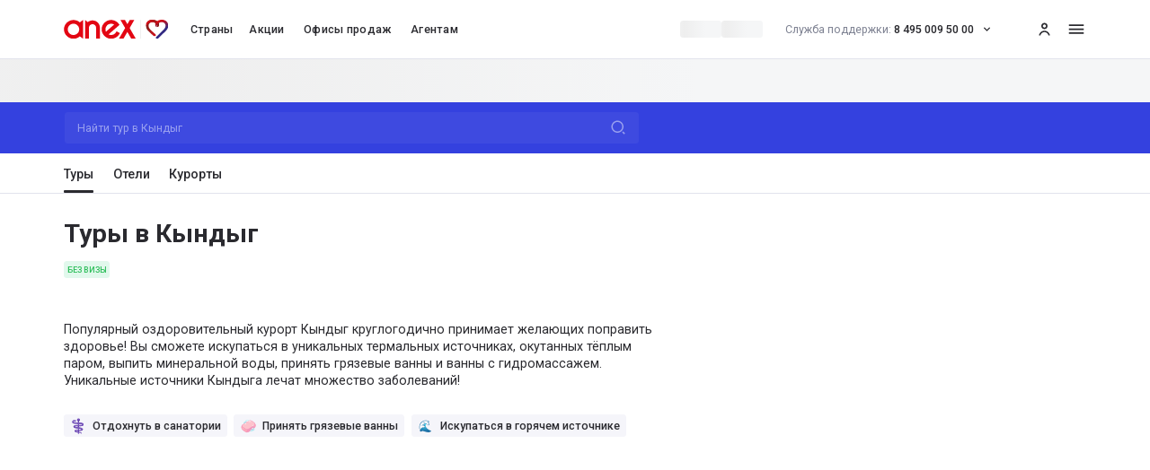

--- FILE ---
content_type: application/javascript; charset=UTF-8
request_url: https://anextour.ru/_next/static/chunks/pages/%5Blocale%5D/resorts/%5BcountrySlug%5D/%5BresortSlug%5D-0f6cc98a806a79ea.js
body_size: 86380
content:
(self.webpackChunk_N_E=self.webpackChunk_N_E||[]).push([[1467,2640,3414,5088,5304,6072],{26:(e,t,l)=>{"use strict";l.d(t,{g:()=>h});var a=l(60072),s=l(60004),r=l(26339),n=l(56645),i=l(22644),o=l(33206),m=l(54669),c=l(35777);let d={background:{image:"rounded",wrapper:"rounded h-full w-full !absolute z-0"},button:(0,n.A)("z-10 flex h-fit items-center gap-8 rounded-6 bg-white px-24 py-10","text-14 font-medium text-black","lg:group-active:bg-gray lg:group-hover:bg-gray-light lg:group-focus:bg-gray","md:group-active:bg-gray md:group-hover:bg-gray-light md:group-focus:bg-gray"),container:"cursor-pointer group relative h-full w-full flex items-center justify-center rounded focus:outline-none",icon:"w-20 h-20"},u=(0,s.memo)(function({classNameButton:e,classNamePlaceholder:t,showMap:l}){let{envLinkFiles:s}=(0,r.xg)(),u=(0,i.useTranslations)();return(0,a.jsxs)(o.$,{className:(0,n.A)(d.container,t),onPress:l,type:"button",children:[(0,a.jsx)(c._V,{alt:u("map.buttonShowMap"),className:(0,n.A)(d.background.image,t),src:`${s}/user-files/elfinder/anexru/map/map-plug.png`??"#",withBackground:!1,withOptimizedSrc:!0,wrapperClassName:d.background.wrapper}),(0,a.jsxs)("div",{className:(0,n.A)(d.button,e),children:[(0,a.jsx)(m.eVO,{className:d.icon}),u("map.buttonShowMap")]})]})}),h=(0,s.memo)(function({children:e,classNameButton:t,classNamePlaceholder:l}){let[r,n]=(0,s.useState)(!1);return(0,a.jsx)(a.Fragment,{children:r?e:(0,a.jsx)(u,{classNameButton:t,classNamePlaceholder:l,showMap:()=>n(!0)})})})},629:(e,t,l)=>{"use strict";l.d(t,{T:()=>J});var a=l(60072),s=l(90545),r=l(56645),n=l(60004),i=l(43414),o=l(48987),m=l(21920),c=l(7602),d=l(74095);l(4558);var u=l(33339),h=l(25690),p=l(72504),g=l(22644),x=l(54380),f=l(93738),b=l(20612),w=l(79619),v=l(46327),N=l(17040);let y={button:"absolute px-16 right-0 top-0 h-full flex items-center state-link",buttonSrOnly:"sr-only",container:"relative",icon:"text-24 text-carbon",input:{40:(0,r.A)("lg:h-40","md:h-40","sm:h-40"),44:(0,r.A)("lg:h-44","md:h-44","sm:h-44"),46:(0,r.A)("lg:h-46","md:h-46","sm:h-46"),48:(0,r.A)("lg:h-48","md:h-48","sm:h-48"),56:(0,r.A)("lg:h-56","md:h-56","sm:h-52"),common:(0,r.A)("border-1 text-16 transition-border focus:border-purple w-full rounded border-solid p-16 font-medium"),crm:"font-medium p-16 w-full rounded text-12 border-1 border-solid focus:border-purple transition-border",default:{fog:"border-fog",white:"border-fog"},disabledText:"text-gray-dark",error:"!border-red",floatSmall:"font-medium px-16 lg:pt-12 w-full rounded text-16 border-1 border-solid border-gray-light focus:border-gray transition-border",fog:"bg-fog",mice:"font-medium p-16 w-full rounded text-16 sm:text-14 border-1 border-solid focus:border-purple transition-border",white:"bg-white",withFloatLabel:"pt-20 pb-2"},wrapper:"relative w-full"},j="password",A=e=>e?.error&&(e?.submitFailed||e?.dirty),k=(0,n.memo)(function({buttonDataTestId:e,children:t,className:l,customOnBlur:s,customOnFocus:i,dataTestId:o,disabled:m,errorsClassName:c,fieldClassName:d,height:k=56,helperText:C,iconEyeClassName:T,id:S,initialValue:I,inputClassName:O,inputParentClassName:M,isShowError:F=!0,label:B,labelClassName:L,name:$,onAfterChange:R,placeholder:E,stylesType:_,validateOnBlur:P=!1,validators:D,variant:W="fog",withErrorIcon:Y,withFloatLabel:V,withoutButton:H,...z}){let q=(0,g.useTranslations)(),[K,U]=(0,b.A)(!1),X=(0,n.useMemo)(()=>S||`${$}_${B}`,[S,$,B]),{composeValidators:G}=(0,u.J)(),{input:J,meta:Z}=(0,x.Mt)($,{initialValue:I,type:j,validate:D&&G({t:q,validators:D.map(e=>(0,p.K)(e)?h[e]:e)})});return(0,a.jsxs)("div",{className:(0,r.A)(y.wrapper,d),children:[B&&(0,a.jsx)(N.d,{className:L,htmlFor:X,meta:Z,stylesType:_,validators:D,value:J.value,variant:V?"float":"default",children:B}),(0,a.jsxs)("div",{className:(0,r.A)(y.container,M),children:[(0,a.jsx)("input",{"data-testid":o,...J,...z,className:(0,r.A)(l,y.input[_||"common"],y.input[k],"FieldPassword_input",`FieldPassword_input-${W}`,P?A(Z)&&Z?.touched?y.input.error:y.input.default[W]:A(Z)?y.input.error:y.input.default[W],y.input[W],V&&y.input.withFloatLabel,m?"FieldPassword_input_disable":"FieldPassword_input_active",m&&y.input.disabledText,O),disabled:m,id:X,onChange:(...e)=>{J.onChange(...e),R?.(...e)},...Object.assign({},i&&{onFocus:e=>i(J,$,e,q)}),...Object.assign({},s&&{onBlur:e=>s(J,$,e,q)}),placeholder:E,type:K?"text":j}),!H&&(0,a.jsxs)("button",{className:y.button,"data-testid":e,onClick:U,type:"button",children:[(0,a.jsx)("span",{className:y.buttonSrOnly,children:q("fields.fieldPassword.buttonText")}),K?(0,a.jsx)(f.zgv,{className:(0,r.A)(y.icon,T)}):(0,a.jsx)(f.cqH,{className:(0,r.A)(y.icon,T)})]}),t]}),F&&(0,a.jsx)(w.b,{className:c,name:$,withIcon:Y}),(0,a.jsx)(v.s,{helperText:C})]})});var C=l(67647),T=l(92693),S=l(76686),I=l(43831),O=l(91594),M=l(33115),F=l(33206),B=l(81311);let L={arrowDownButton:{desktop:{32:"lg:mt-2",40:"lg:mt-2",44:"lg:mt-2",48:"lg:mt-2",52:"lg:mt-4",56:"lg:mt-4"},mobile:{32:"sm:mt-2",40:"sm:mt-2",44:"sm:mt-2",48:"sm:mt-2",52:"sm:mt-4",56:"sm:mt-4"},tablet:{32:"md:mt-2",40:"md:mt-2",44:"md:mt-2",48:"md:mt-2",52:"md:mt-4",56:"md:mt-4"}},bg:{fog:"bg-fog",white:"bg-white"},clearButton:{common:"clear-button transition-color-transform will-change-color-transform w-24 border-r-1 border-solid border-gray text-16 text-gray hover:text-carbon",height:{desktop:{32:"lg:h-16",40:"lg:h-24 lg:mt-2",44:"lg:h-28 lg:mt-2",48:"lg:h-32 lg:mt-2",52:"lg:h-36 lg:mt-4",56:"lg:h-40 lg:mt-4",auto:"lg:h-auto"},mobile:{32:"sm:h-16",40:"sm:h-24 sm:mt-2",44:"sm:h-28 sm:mt-2",48:"sm:h-32 sm:mt-2",52:"sm:h-36 sm:mt-4",56:"sm:h-40 sm:mt-4",auto:"sm:h-auto"},tablet:{32:"md:h-16",40:"md:h-24 md:mt-2",44:"md:h-28 md:mt-2",48:"md:h-32 md:mt-2",52:"md:h-36 md:mt-4",56:"md:h-40 md:mt-4",auto:"md:h-auto"}}},emptyState:(0,r.A)("flex h-46 w-full max-w-full items-center px-16 py-2 text-left text-16 font-medium","sm:px-20"),fakeDiv:"h-280 -z-1 pointer-events-none absolute bg-opacity-0 opacity-0",group:"group relative flex transition",height:{desktop:{32:"lg:h-32",40:"lg:h-40",44:"lg:h-44",48:"lg:h-48",52:"lg:h-52",56:"lg:h-56"},mobile:{32:"sm:h-32",40:"sm:h-40",44:"sm:h-44",48:"sm:h-48",52:"sm:h-52",56:"sm:h-56"},tablet:{32:"md:h-32",40:"md:h-40",44:"md:h-44",48:"md:h-48",52:"md:h-52",56:"md:h-56"}},iconArrowDown:{common:"origin-center cursor-pointer text-24 text-gray transition-transform will-change-transform",hovered:"group-hover:text-carbon",opened:"rotate-180"},input:{common:"w-full flex-1 truncate bg-transparent px-16 text-16 font-medium transition-all focus:ring-1 focus:ring-purple",disabled:"text-gray-dark pointer-events-none",emptyValue:"pr-32",error:"ring-1 ring-red",floatLabel:"pb-2 pt-20",focused:"shadow-input-focus-active shadow-input-focus ring-1 ring-purple",hasValue:"pr-64",staticLabel:"pb-2 pt-2"},label:{common:"cursor-default max-lines-1 pointer-events-none block w-full whitespace-nowrap text-carbon text-16",floatLabel:{common:"absolute transition-all will-change-transform duration-300 z-10 origin-top-left truncate left-0 ml-16",empty:"top-1/2 -translate-y-1/2 pr-48",valueOrFocus:"top-0 mt-16 -translate-y-2/5 scale-82 pr-32"},staticLabel:""},listBox:"outline-none",listBoxWrapper:"relative w-full",mobilePopoverClose:"flex items-center justify-center text-20",mobilePopoverCloseButton:"text-20 flex items-center justify-center",mobilePopoverHead:(0,r.A)("sticky left-0 top-0 z-20 flex items-center justify-between bg-white py-16 pl-20 pr-16","lg:hidden","md:hidden"),mobilePopoverInput:(0,r.A)("h-40 w-full rounded bg-fog px-16 text-14 font-bold","lg:hidden","md:hidden"),mobilePopoverInputButton:(0,r.A)("absolute right-24 top-12 mr-10 mt-12 text-24 text-gray-dark","sm:mr-8 sm:mt-14 sm:text-22"),mobilePopoverInputGlass:"absolute right-36 top-28 text-16 text-gray",mobilePopoverInputWrapper:(0,r.A)("relative sticky left-0 top-54 z-10 block border-0 border-t-1 border-solid border-gray-light bg-white px-20 pb-12 pt-16 ","lg:hidden","md:hidden"),mobilePopoverTitle:"text-16 font-bold",option:"group absolute left-0 top-0 flex w-full select-none items-center rounded outline-none",optionItem:{common:(0,r.A)("relative flex h-full w-full max-w-full cursor-pointer items-center px-16 text-left text-16 font-medium transition-bg","sm:px-20"),notSelected:"text-black hover:bg-purple-lightest",selected:"bg-purple-light text-white"},optionName:"truncate",optionNameWrapper:"group-selected:font-medium flex flex-1 items-center gap-3 truncate font-normal",popover:(0,r.A)("shadow-lg !z-60 !max-h-280 w-full max-w-428 overflow-auto rounded border-1 border-solid border-fog bg-white shadow-light ring-1 ring-black/5","entering:animate-in entering:fade-in exiting:animate-out exiting:fade-out","sm:!fixed sm:!inset-0 sm:!max-h-full sm:w-screen sm:rounded-0"),rounded:{0:"rounded-0",12:"rounded-12",16:"rounded-16",24:"rounded-24",4:"rounded",6:"rounded-6",8:"rounded-8",full:"rounded-full"},select:"group flex w-full flex-col gap-1",selectButtonsWrapper:(0,r.A)("absolute bottom-0 right-0 top-0 z-10 mr-8 flex items-center justify-center","sm:mr-10"),selectedIcon:"h-24 w-24",selectedIconWrapper:"text-20 flex items-center text-sky-600 group-focus:text-white"},$=(0,n.memo)(function({disabled:e,height:t,inputRef:l,updateSelectState:s}){let i=(0,n.useCallback)(()=>{s("inputValue",""),l?.current?.focus()},[s,l]);return(0,a.jsx)(F.$,{"aria-label":"Clear",className:(0,r.A)(L.clearButton.common,L.clearButton.height.desktop[t?.[0]||"auto"],L.clearButton.height.tablet[t?.[1]||"auto"],L.clearButton.height.mobile[t?.[2]||"auto"]),isDisabled:e,onPress:i,slot:null,children:"✕"})});var R=l(60097);function E({inputValue:e,isFocus:t,label:l,validators:s,withFloatLabel:i}){let o=(0,g.useTranslations)(),{isMobile:m}=(0,S.u)(),c=(0,n.useMemo)(()=>s?.includes("required"),[s]);return(0,a.jsx)(R.J,{className:(0,r.A)(L.label.common,i?(0,r.A)(L.label.floatLabel.common,e||!m&&t?L.label.floatLabel.valueOrFocus:L.label.floatLabel.empty):L.label.staticLabel),children:`${l||o("common.fieldSelect.chooseElement")}${c?" *":""}`})}function _({buttonRef:e,disabled:t,height:l,inputValue:s,isOpen:i,label:o,meta:m,name:c,openSelectId:d,placeholder:u,rounded:h,updateSelectState:p,validators:x,variant:f,withClearButton:b,withFloatLabel:w,withIcon:v}){let N=(0,g.useTranslations)(),{isMobile:y}=(0,S.u)(),j=(0,n.useRef)(null),A=(0,n.useCallback)(()=>{t||(p("isOpen",!0),p("isInputChange",!1),j?.current?.focus())},[j,t,p]),k=(0,n.useCallback)(e=>{i||p("isOpen",!0),p("inputValue",e?.target?.value),p("isInputChange",!0)},[p,i]),C=(0,n.useCallback)(e=>{let t=e?.target?.value?.length;e?.target?.setSelectionRange(t,t)},[]);return(0,a.jsx)(O.Y,{className:(0,r.A)(L.bg[f],L.rounded[h],L.group),"data-testid":d,isDisabled:t,onClick:A,ref:e,children:({isFocusVisible:e,isFocusWithin:n})=>(0,a.jsxs)(a.Fragment,{children:[w&&(0,a.jsx)(E,{inputValue:s,isFocus:n||e,label:o,validators:x,withFloatLabel:!0}),(0,a.jsx)(M.p,{autoCapitalize:"none",autoComplete:"autocomplete_off_hack231!",autoCorrect:"off",className:({isFocused:a})=>(0,r.A)(L.input.common,L.rounded[h],L.height.desktop[l?.[0]],L.height.tablet[l?.[1]],L.height.mobile[l?.[2]],w?L.input.floatLabel:L.input.staticLabel,m?.error&&(m?.submitFailed||m?.dirty)?L.input.error:(a||n||e)&&L.input.focused,b&&s?L.input.hasValue:L.input.emptyValue,t&&L.input.disabled),disabled:t,name:c,onChange:k,onFocus:C,ref:j,spellCheck:"false",value:s,...Object.assign(!w&&{placeholder:u||N("common.fieldSelect.chooseElement")},y&&{readOnly:!0})}),(0,a.jsxs)("div",{className:(0,r.A)(L.selectButtonsWrapper,L.rounded[h]),children:[b&&s?(0,a.jsx)($,{disabled:t,height:l,inputRef:j,updateSelectState:p}):null,v?(0,a.jsx)(F.$,{className:(0,r.A)(L.height.desktop[l?.[0]],L.height.tablet[l?.[1]],L.height.mobile[l?.[2]],L.arrowDownButton.desktop[l?.[0]],L.arrowDownButton.tablet[l?.[1]],L.arrowDownButton.mobile[l?.[2]]),isDisabled:t,onPress:A,children:({isPressed:l})=>(0,a.jsx)(B.WnU,{className:(0,r.A)(L.iconArrowDown.common,(l||n||e)&&L.iconArrowDown.opened,!t&&L.iconArrowDown.hovered)})}):null]})]})})}var P=l(60405),D=l(66579),W=l(8789);function Y({fakeParentRef:e,handleChange:t,inputValue:l,isInputChange:s,isOpen:i,name:o,optionId:m,options:c,parentRef:d,rounded:u,updateSelectState:h}){let{isMobile:p}=(0,S.u)(),f=(0,g.useTranslations)(),b=(0,x.mN)(),w=(0,n.useMemo)(()=>s?c?.filter(e=>(0,P.G)({compareText:e?.name,fromFirstIndex:!0,ignoreNonAlphanumeric:!1,search:l})):[],[l,s,c]),v=(0,D.Te)({count:s?w?.length:c?.length,estimateSize:()=>p?46:40,getScrollElement:()=>d?.current||e?.current}),N=(0,n.useCallback)((e,l)=>{t?.(e),b?.batch(()=>{b.change(o,e)}),h("optionId",e),h("inputValue",l),h("isOpen",!1)},[b,o,t,h]);return(0,n.useEffect)(()=>{if(i){let e=s?w:c,t=e?.findIndex(e=>e?.id?.toString()===m?.toString());void 0!==t&&t>=0&&setTimeout(()=>{v.scrollToIndex(t,{align:"center"})},0)}},[i,m,s,w,c,v]),(0,a.jsx)("div",{className:L.listBoxWrapper,style:{height:`${v?.getTotalSize()||(p?46:40)}px`},children:(0,a.jsx)(W.qF,{className:(0,r.A)(L.rounded[u],L.listBox),items:v?.getVirtualItems(),renderEmptyState:()=>(0,a.jsx)("span",{className:L.emptyState,children:f("common.select.emptyText")}),children:e=>{let t=(s?w:c)?.[e?.index];return(0,a.jsx)(W.nh,{className:L.option,id:t?.id,style:{height:`${e?.size}px`,transform:`translateY(${e?.start}px)`},textValue:t?.name,children:({isSelected:e})=>(0,a.jsxs)(F.$,{className:(0,r.A)(L.optionItem.common,t?.id?.toString()===m?.toString()?L.optionItem.selected:L.optionItem.notSelected),onPress:()=>N(t?.id,t?.name),children:[(0,a.jsx)("span",{className:L.optionNameWrapper,children:(0,a.jsx)("span",{className:L.optionName,children:t?.name})}),e&&(0,a.jsx)("span",{className:L.selectedIconWrapper,children:(0,a.jsx)(B.g9_,{className:L.selectedIcon})})]})},e?.key?.toString())}})})}var V=l(81695),H=l(64929);let z=(0,n.memo)(function({inputValue:e,label:t,updateSelectState:l}){let s=(0,g.useTranslations)(),r=(0,n.useCallback)(()=>{l("inputValue","")},[l]),i=(0,n.useCallback)(()=>{l("isOpen",!1)},[l]),o=(0,n.useCallback)(e=>{l("inputValue",e?.target?.value),l("isInputChange",!0)},[l]);return(0,a.jsxs)(a.Fragment,{children:[(0,a.jsxs)("div",{className:L.mobilePopoverHead,children:[(0,a.jsx)("h3",{className:L.mobilePopoverTitle,children:t}),(0,a.jsx)(F.$,{className:L.mobilePopoverClose,onPress:i,children:(0,a.jsx)(H.a,{className:L.mobilePopoverCloseButton,icon:B.m6K,label:s("common.fieldSelect.close"),withHiddenLabel:!0})})]}),(0,a.jsxs)("div",{className:L.mobilePopoverInputWrapper,children:[(0,a.jsx)(M.p,{autoCapitalize:"none",autoComplete:"autocomplete_off_hack231!",autoCorrect:"off",className:L.mobilePopoverInput,onChange:o,placeholder:s("common.fieldSelect.search"),spellCheck:"false",value:e}),e?(0,a.jsx)(H.a,{className:L.mobilePopoverInputButton,icon:B.m6K,onClick:r}):(0,a.jsx)(V.Cap,{className:L.mobilePopoverInputGlass})]})]})});var q=l(25068),K=l(32127);let U={common:{field:(0,r.A)("lg:px-12 lg:py-8","md:px-8 md:py-8","sm:px-6 sm:py-10"),fields:(0,r.A)("flex flex-wrap","lg:-mx-12","md:-mx-8","sm:-mx-6"),fieldsWrapper:(0,r.A)("flex flex-wrap","lg:-mx-12 lg:-mb-8","md:-mx-8 md:-mb-8","sm:-mx-6 sm:-mb-10"),fieldset:(0,r.A)("mx-0 mb-24 border-0 py-0","lg:px-12","md:px-8","sm:px-6"),formWrapper:"w-full",legend:"font-bold p-0 text-16"},mice:{field:(0,r.A)("lg:px-8 lg:py-8","md:px-8 md:py-8","sm:py-4"),fields:(0,r.A)("flex flex-wrap","lg:-mx-8","md:-mx-8","sm:-mx-6"),fieldsWrapper:(0,r.A)("flex flex-wrap","lg:-mx-12 lg:-mb-8","md:-mx-8 md:-mb-8","sm:-mx-6 sm:-mb-10"),fieldset:(0,r.A)("mx-0 border-0 py-0 lg:mb-48 last:lg:mb-16 md:mb-40 last:md:mb-8 sm:mb-32 last:sm:mb-0","lg:px-12","md:px-8","sm:px-4"),formWrapper:"w-full",legend:"font-bold p-0 mb-8 text-16 sm:-ml-4"},mini:{field:"p-4",fields:"flex flex-wrap -m-4",fieldsWrapper:(0,r.A)("flex flex-wrap -mx-12","lg:-mb-8","md:-mb-8","sm:-mb-10"),fieldset:(0,r.A)("mx-0 border-0 py-0","lg:px-12 lg:mb-48 last:lg:mb-16","md:px-8 md:mb-40 last:md:mb-8","sm:px-4 sm:mb-32 last:sm:mb-0"),formWrapper:"w-full",legend:(0,r.A)("font-bold p-0 mb-8 text-16","sm:-ml-4")}},X={calendar:o.z,checkbox:m.G,commonCalendar:i.N,input:c.T,options:d.n,password:k,radio:C.i,select:T.H,selectNew:function({className:e,disabled:t,errorsClassName:l,handleChange:s,height:i=["56","56","52"],initialValue:o,isShowError:m=!0,label:c,name:d,openSelectId:g,options:f=[],placeholder:b,rounded:v="4",validators:N=[],variant:y="fog",withClearButton:j,withFloatLabel:A,withIcon:k=!0}){let{isMobile:C}=(0,S.u)(),{composeValidators:T}=(0,u.J)(),O=(0,n.useRef)(null),M=(0,n.useRef)(null),F=(0,n.useRef)(null),B=(0,n.useRef)(null),{initialOptionId:$,initialSelectValue:R}=(0,n.useMemo)(()=>{let e=f?.find(e=>e?.id?.toString()===o?.toString());return{initialOptionId:e?.id,initialSelectValue:e?.name}},[o,f]),[{inputValue:P,isInputChange:D,isOpen:W,optionId:V},H]=(0,n.useState)({inputValue:R||"",isInputChange:!1,isOpen:!1,optionId:$||""}),K=(0,n.useCallback)((e,t)=>{H(l=>({...l,[e]:t}))},[]),U=(0,n.useCallback)(()=>{K("isOpen",!1)},[K]),{meta:X}=(0,x.Mt)(d,{initialValue:$,validate:N&&T({validators:N.map(e=>(0,p.K)(e)?h[e]:e)})});return(0,a.jsxs)(a.Fragment,{children:[(0,a.jsx)(q.i,{disableOnClickOutside:!W,handleClickOutside:U,propsRef:[B,M],children:(0,a.jsxs)("div",{className:(0,r.A)(L.select,e),ref:B,children:[!A&&(0,a.jsx)(E,{inputValue:P,label:c,validators:N,withFloatLabel:A}),(0,a.jsx)(_,{buttonRef:O,disabled:t,height:i,inputValue:P,isOpen:W,label:c,meta:X,name:d,openSelectId:g,placeholder:b,rounded:v,updateSelectState:K,validators:N,variant:y,withClearButton:j,withFloatLabel:A,withIcon:k}),(0,a.jsx)("div",{className:L.fakeDiv,ref:F}),(0,a.jsxs)(I.A,{className:L.popover,isNonModal:!C,isOpen:W,offset:8,placement:"bottom",ref:M,shouldCloseOnInteractOutside:()=>!0,triggerRef:O,children:[C?(0,a.jsx)(z,{inputValue:P,label:c,updateSelectState:K}):null,(0,a.jsx)(Y,{fakeParentRef:F,handleChange:s,inputValue:P,isInputChange:D,isOpen:W,name:d,optionId:V,options:f,parentRef:M,rounded:v,updateSelectState:K})]})]})}),m&&(0,a.jsx)(w.b,{className:l,isForceActive:!1,isForceDirty:!1,name:d})]})},textarea:K.n},G=(0,n.memo)(function({as:e=n.Fragment,disabled:t,fieldClassName:l,fieldExtraClassName:s,fieldLabelClassName:i,fields:o,forceNewSelect:m,inputClassName:c,inputParentClassName:d,inputTestId:u,stylesType:h,variant:p,withFloatLabel:g,...x}){let f="ul"===e,b=(0,n.useMemo)(()=>f?{className:U.common.fields}:{},[f]);return(0,a.jsx)(e,{...b,children:o?.map(({className:e,customField:n,field:o,hidden:f,validators:b,width:w,...v},N)=>{let y=n||(m&&"select"===o?X.selectNew:X[o]);return(0,a.jsx)("li",{className:(0,r.A)(l,e,f&&"hidden"),children:(0,a.jsx)(y,{"data-testid":"input"===o&&u,disabled:t,fieldClassName:(0,r.A)("w-full",s),hidden:f,labelClassName:i,validators:f?void 0:b,variant:"checkbox"===o?void 0:p,..."checkbox"!==o&&{inputClassName:c,inputParentClassName:d,stylesType:h,withFloatLabel:g},...x,...v},f?.toString())},N)})})}),J=(0,n.memo)(function({className:e,disableWindowScrollOnOpen:t,disabled:l,fieldClassName:n,fieldExtraClassName:i="",fieldItemClassName:o,fieldLabelClassName:m,fields:c,fieldsClassName:d,fieldsExtraWrapper:u,fieldsetClassName:h,forceNewSelect:p,formVariant:g,inputClassName:x,inputParentClassName:f,legendClassName:b,stylesType:w="",variant:v="fog",withErrorIcon:N,withFloatLabel:y}){let{inputTestId:j}=(0,s.g)();return(0,a.jsx)("div",{className:(0,r.A)(U[g||w||"common"].formWrapper,e),children:(0,a.jsx)("div",{className:(0,r.A)(U[g||w||"common"].fields,d),children:c?.map(({className:e,field:s,fields:c,hidden:d,label:A,legendText:k,legendTextClassName:C}={},T)=>"fieldset"===s?(0,a.jsxs)("fieldset",{className:(0,r.A)(U[w||"common"].fieldset,e||"w-full",d&&"hidden",h),children:[(0,a.jsxs)("legend",{className:(0,r.A)(U[w||"common"].legend,b),children:[A,k&&(0,a.jsx)("span",{className:C,children:k})]}),(0,a.jsx)("ul",{className:(0,r.A)(U[g||w||"common"].fieldsWrapper,u),children:(0,a.jsx)(G,{disableWindowScrollOnOpen:t,disabled:l,fieldClassName:(0,r.A)(U[g||w||"common"].field,o),fieldExtraClassName:i,fieldLabelClassName:m,fields:c,forceNewSelect:p,inputClassName:x,inputTestId:j?.toString(),stylesType:w,variant:v,withErrorIcon:N,withFloatLabel:y})})]},T):(0,a.jsx)("ul",{className:(0,r.A)(U[g||w||"common"].fieldsWrapper,u),children:(0,a.jsx)(G,{disableWindowScrollOnOpen:t,disabled:l,fieldClassName:(0,r.A)(U[g||w||"common"].field,n),fieldExtraClassName:i,fieldLabelClassName:m,fields:c,forceNewSelect:p,inputClassName:x,inputParentClassName:f,inputTestId:j?.toString(),stylesType:w,variant:v,withErrorIcon:N,withFloatLabel:y})},T))})})})},1467:(e,t,l)=>{"use strict";l.r(t),l.d(t,{MapLocationGoogle:()=>s});var a=l(60072);let s=(0,l(60004).memo)(function({className:e,latitude:t,longitude:l,zoom:s}){return(0,a.jsx)("iframe",{className:e,height:"100%",loading:"lazy",referrerPolicy:"no-referrer-when-downgrade",src:`https://maps.google.com/maps?q=${t},${l}&z=${s}&output=embed`,style:{border:0},width:"100%"})})},4346:()=>{},4558:()=>{},9921:(e,t,l)=>{"use strict";l.d(t,{E:()=>h});var a=l(60072),s=l(26339),r=l(87981),n=l(47532),i=l(56645),o=l(60004),m=l(85477),c=l(18236),d=l(61519);let u={advertisement:"sm:top-4 sm:right-4",buttons:"!top-100",slide:(0,i.A)("!h-240 rounded-10 border-1 border-gray-light","sm:!h-145"),slideContent:"!bg-opacity-0",sliderSection:(0,i.A)("!static h-full w-full","md:!h-full md:!w-full")},h=(0,o.memo)(function({className:e,isActive:t,isFocus:l,isHover:h,mockVariant:p,sliderAdsId:g,type:x=""}){let{isPageHome:f}=(0,n.x)(),{envCountryIncMap:b,envMainCitySlug:w,envMainLocale:v,envMarketSlug:N,envTownFromMarket:y,isShowAutoplaySliderLeaf:j}=(0,s.xg)(),{data:A,isFetching:k}=(0,m.XV)({envCountryIncMap:b,envMainCitySlug:w,envMainLocale:v,envMarketSlug:N,envTownFromMarket:y,mockVariant:p,sliderAdsId:g,type:x}),C=(0,o.useMemo)(()=>Array.isArray(A)?A?.length:0,[A]),T=(0,o.useCallback)(e=>(0,r.Wk)({id:e,pageHome:f}),[f]);return k||A?(0,a.jsx)(a.Fragment,{children:(0,a.jsx)(c.r,{autoPlay:j,autoPlayDelay:5e3,buttonsOnSlider:!0,className:(0,i.A)(!k&&u.sliderSection,e),isLoading:k,isLoop:!1,list:A,loaderProps:{isFetching:k},nextButtonClassName:u.buttons,prevButtonClassName:u.buttons,slidesPerView:[1,1,1],totalSlides:C,withDots:!0,withFullWidthMobile:!1,withTitle:!1,withoutLoopFullScroll:!0,children:(0,a.jsx)(d.q,{advertisementClassName:u.advertisement,className:u.slide,handleClick:T,isActive:t,isFocus:l,isHover:h,slideContentClassName:u.slideContent,withAdvertisementLabel:!0})})}):null})},10085:(e,t,l)=>{"use strict";l.d(t,{c:()=>p});var a=l(60072),s=l(57913),r=l(26339),n=l(85883),i=l(22644),o=l(60004),m=l(19535),c=l(89735),d=l(7650),u=l(56645);let h={item:(0,u.A)("pb-12","lg:pb-6"),link:"text-14 text-carbon",list:(0,u.A)("pt-32","lg:columns-3","sm:pt-16"),title:(0,u.A)("font-bold","lg:text-32","md:text-32","sm:text-20"),wrapper:"flex w-full flex-col"},p=(0,o.memo)(function(){let e=(0,i.useTranslations)(),{envLinkB2c:t,envMainCitySlug:l,envMainLocale:o,envMarketSlug:u,envPublicLink:p,isShowSubdomains:g}=(0,r.xg)(),{availableMarketSlugs:x}=(0,n.A)(),{data:{showNameCities:f}={}}=(0,m.d)({availableMarketSlugs:x,envLinkB2c:t,envMainCitySlug:l,envMainLocale:o,envMarketSlug:u,envPublicLink:p,isShowSubdomains:g}),{data:{countryNameTo:b,slug:w}={}}=(0,c.w)({envMainLocale:o});return f?.length?(0,a.jsxs)("section",{className:h.wrapper,children:[(0,a.jsx)("h2",{className:h.title,children:e("country.popularRoutes.tourText",{countryNameTo:b})}),(0,a.jsx)("ul",{className:h.list,children:f?.map((t,l)=>(0,a.jsx)("li",{className:h.item,children:(0,a.jsx)(d.N,{className:h.link,href:`/${t?.slug}/${s.ef}/${w}`,target:"_blank",children:e("country.popularRoutes.itemText",{countryNameTo:b,invariantName:t?.invariantName})})},l))})]}):null})},10337:(e,t,l)=>{"use strict";l.d(t,{D:()=>w});var a=l(8544),s=l(26339),r=l(60405),n=l(24452),i=l(26855),o=l(43752),m=l(47532),c=l(90545),d=l(67962),u=l(10983),h=l(60004),p=l(54380),g=l(94519),x=l(99320),f=l(48750);let b=(e,t)=>e?.some(e=>t?.includes(e)),w=({mockVariant:e}={})=>{let{envGuestHouseStarKey:t,envHotelsFieldMarketInc:l}=(0,s.xg)(),[w,v]=(0,h.useState)(""),[N,y]=(0,h.useState)(!1),{isPageCountryHotels:j,isPageHotelDetail:A,isPageSearchCountryHotels:k}=(0,m.x)(),C=(0,u.useRouter)(),{[a.jy]:T,[a.FD]:S,[a.GU]:I,[x.EM]:O}=C.query,{countrySlug:M,resortSlug:F}=(0,c.g)(),B=(0,p.mN)();(0,h.useEffect)(()=>{let e=T?T.split(","):[];B.change(a.jy,e),y(!0)},[B,T]);let L=(0,i.e)(a.e6),$=(0,i.e)(a.jy),R=(0,i.e)(a.By),E=(0,i.e)(a.NA),_=(0,i.e)(a.FD),P=(0,i.e)(a.ij),D=(0,i.e)(a.Ei),W=(0,i.e)(a.GU),Y=(0,i.e)(a.DZ),V=(0,i.e)(a.uW),{[a.FD]:H,[a.GU]:z}=(0,f.V)(),{isCruises:q,searchType:K}=(0,o.Q5)(),U=(0,d._)(R,1e3),X=(k||j||A||O===x.vS)&&l,{data:G,...J}=(0,g.b)({disabled:!C.isReady,envGuestHouseStarKey:t,mockVariant:e,ptype:q?U?.join(","):R,region:F,searchType:K,state:S||H||_||M,stateFrom:X,tour:P,tourType:D?.[0],townFrom:K===a.Wz?"1":W||I||z}),Z=(0,d._)(Y,1e3),Q=(0,d._)(E,1e3),ee=(0,d._)(L,1e3),et=(0,d._)(V,1e3),el=(0,h.useMemo)(()=>et?.map(e=>e.replace("-hotels","")),[et]),ea=e=>!(!e||""===e||0===e.length||1===e.length&&""===e[0]),es=(0,h.useMemo)(()=>ea(Z)||ea(Q)||ea(ee)||ea(el)?G?.filter(e=>!(ea(Z)&&!Z?.includes(e.townKey)||ea(Q)&&!b(Q,e.starList)||ea(ee)&&!b(ee,e.hotelAttr))&&(!ea(el)||0!==el.filter(t=>e?.title?.toLowerCase().includes(t)).length)):G,[Z,Q,ee,G,el]);(0,h.useEffect)(()=>{if(!N)return;let e=!1,t=es?.reduce((t,l)=>{let a=$?.includes(l.value);return a||e||(e=!0),a&&t.push(l.value),t},[]);e&&B.change(a.jy,t)},[es,B,N]),(0,h.useEffect)(()=>{v("")},[es]);let er=(0,h.useMemo)(()=>w&&""!==w?es?.filter(({label:e})=>(0,r.G)({compareText:e,ignoreNonAlphanumeric:!0,search:w})):es,[es,w]),en=(0,h.useMemo)(()=>es?.filter(({value:e})=>$?.includes(e)),[es,$]),ei=(0,h.useMemo)(()=>$?.length,[$]),eo=(0,h.useCallback)(()=>B.change(a.jy,void 0),[B]),em=(0,h.useCallback)((0,n.s)(e=>{v(e.target.value)},300),[v]);return{handeChangeSearchWithoutBounce:v,handleChangeSearch:em,handleClearAll:eo,isCruises:q,loaderProps:J,options:er,searchValue:w,selectedCount:ei,selectedOptions:en}}},12659:(e,t,l)=>{"use strict";l.d(t,{V:()=>x});var a=l(8544),s=l(64816),r=l(43752),n=l(70826),i=l(94682),o=l(75973),m=l(90545),c=l(63691),d=l(10983),u=l(33118),h=l(46398),p=l(46781),g=l(37976);let x=e=>{let{fetchApi:t}=(0,u.q)(),{searchType:l}=(0,r.Q5)(),x=(0,o.Y)(e),{mockVariant:f}=(0,m.g)(),b=(0,d.useRouter)(),{[a.FD]:w,[a.GU]:v}=b.query,{showExcursionToursFilter:N}=(0,i.q)();return(0,c.I)({enabled:"true"===g.env.NEXT_PUBLIC_IS_STORYBOOK||!!(w&&v&&b.isReady),queryFn:()=>t({config:{params:{[a.Fc]:l,[a.nx]:w,[a.GU]:l===a.Wz?"1":v,lang:x,mockVariant:f,withOutTours:!0},transformResponse:e=>(0,s.O)(e)?.filter(({id:e,name:t})=>t&&e)?.map(({icon:e,id:t,name:l})=>({icon:e,id:t?.toString(),label:(0,n.l)(l),textValue:(0,n.l)(l)}))?.sort((e,t)=>e?.label?.length-t?.label?.length>0?1:-1)},endpoint:h.M,method:"get",variant:"axiosCoreApi"}),queryKey:["useFetchSearchTourTypes",`townFrom=${v}`,`state=${w}`,`searchType=${l}`,`locale=${x}`,`mockVariant=${f}`],select:e=>e?.filter(({id:e})=>N||e!==p.qf)})}},14655:(e,t,l)=>{"use strict";l.d(t,{M:()=>a});let a="information"},15129:(e,t,l)=>{"use strict";l.d(t,{b:()=>b});var a=l(8544),s=l(26339),r=l(60405),n=l(24452),i=l(26855),o=l(58304),m=l(43752),c=l(8392),d=l(27576),u=l(10983),h=l(60004),p=l(54380),g=l(55247),x=l(48750),f=l(37976);let b=({mockVariant:e}={})=>{let{envMainLocale:t}=(0,s.xg)(),l=(0,p.mN)(),[b,w]=(0,h.useState)(""),[v,N]=(0,h.useState)(!1),y=(0,h.useCallback)((0,n.s)(e=>w(e.target.value),100),[w]),j=(0,i.e)(a.JA),A=(0,i.e)(a.FD),k=(0,i.e)(a.ij),C=(0,i.e)(a.Ei),T=(0,i.e)(a.GU),S=(0,i.e)(a.DZ),I=(0,h.useMemo)(()=>S?.length,[S]),[O,M]=(0,h.useState)(C),F=(0,u.useRouter)(),{[a.JA]:B,[a.FD]:L,[a.GU]:$,[a.DZ]:R}=F.query,{[a.GU]:E}=(0,x.V)(),{searchType:_}=(0,m.Q5)(),{data:{regions:P,towns:D}={},...W}=(0,g.j)({envMainLocale:t,mockVariant:e,searchType:_,state:L||A,tour:k,tourType:C?.[0],townFrom:_===a.Wz?"1":T||$||E}),Y=(0,h.useCallback)(e=>{let{checked:t,value:s}=e.target,{values:{[a.JA]:r,[a.DZ]:n=[]}}=l.getState();if(t)l.change(a.DZ,n?.concat(s)),l.change(a.JA,r?.concat(P?.[D?.[s]?.regionInc]?.value));else{let e=D[s]?.regionInc,t=P[e]?.items,r=t?.reduce((e,t)=>{let l=t.value;return n?.includes(l)&&e.push(l),e},[]);r?.length===t?.length&&t?.length>1?l.change(a.DZ,n?.filter(e=>!(e!==s&&r?.includes(e)))):l.change(a.DZ,n?.filter(e=>e!==s))}},[l,P,D]),V=(0,h.useCallback)(e=>{let{checked:t,value:s}=e.target,{values:{[a.JA]:r,[a.DZ]:n=[]}}=l.getState(),i=P&&Object.values(P)?.reduce((e,t)=>t.value===s?e?.concat(t.items?.map(e=>e.value)):e,[]);t?(l.change(a.JA,r?.concat(s)),l.change(a.DZ,n?.concat(i))):(l.change(a.JA,r?.filter(e=>e!==s)),l.change(a.DZ,n?.filter(e=>!i?.includes(e))))},[l,P]),H=(0,h.useMemo)(()=>P&&Object.values(P)?.map(e=>({...e,handleChange:V,items:(0,c.U)(e.items?.map(e=>({...e,handleChange:Y})),"label")}))?.sort((e,t)=>e?.label.localeCompare(t?.label)),[P,V,Y]),z=(0,h.useMemo)(()=>H?.filter(({value:e})=>j?.includes(e)),[H,j]),q=(0,h.useMemo)(()=>H?.filter(({value:e})=>!j?.includes(e)),[H,j]),K=(0,h.useMemo)(()=>z?.concat(q)?.reduce((e,{items:t,...l})=>{let a=b||v?t?.filter(({label:e,value:t})=>{let l=(0,r.G)({compareText:e,search:b});return(!v||S?.includes(t))&&l}):t,s=!!a?.length,n=j?.includes(l?.value)||!!b||v||H?.length===1,i=s||(0,r.G)({compareText:l?.label,fromFirstIndex:!0,search:b})?e.concat(l):e;return n&&s?i.concat(a):i},[]),[z,q,b,v,j,H?.length,S]),U=(0,h.useMemo)(()=>{let e=B?.split(","),t=[];return e?.forEach(e=>{let l=P?.[e]?.items?.map(e=>e.value);t=t?.concat(l)}),t},[B,P]),X=(0,h.useMemo)(()=>{let e=R?.split(","),t=U?.concat(e),l=t?.filter(Boolean),a=(0,d.s)(l);return e?.length===a.length?a:e},[R,U]),G=(0,h.useMemo)(()=>P&&Object.values(P)?.reduce((e,{items:t,value:l})=>{let a=t?.filter(e=>X?.includes(e.value));return a?.length?e?.concat(l):e},[]),[P,X]);(0,h.useEffect)(()=>{l.batch(()=>{l.change(a.JA,G),l.change(a.DZ,X)})},"true"===f.env.NEXT_PUBLIC_IS_STORYBOOK?[l,G,X]:[]),(0,h.useEffect)(()=>{let e=z?.map(e=>e?.value),t=S?.filter(e=>K?.some(t=>t?.isTown&&t?.value===e));(0,o.n)(C,O)||void 0===e||(l.batch(()=>{l.change(a.JA,e),l.change(a.DZ,t)}),M(C))},[K]);let J=(0,h.useCallback)(()=>{l.batch(()=>{l.change(a.JA,[]),l.change(a.DZ,[])})},[l]);return(0,h.useEffect)(()=>{let e=F.query[a.DZ],t=U?.length?U:X,l=D?t?.filter(e=>e in D):[];l?.length&&!e&&F.push({pathname:F.pathname,query:{...F.query,[a.DZ]:l.join(",")}},void 0,{shallow:!0})},[U,X,F,F.pathname,F.query,D]),{handleChangeSearch:y,handleClearAll:J,handleShowSelected:N,list:K,loaderProps:W,searchValue:b,selectedCount:I}}},17384:(e,t,l)=>{"use strict";l.d(t,{u:()=>I});var a=l(8544),s=l(75973),r=l(90545),n=l(63691),i=l(10983),o=l(22644),m=l(33118),c=l(17442),d=l(64248),u=l(84160),h=l(64816),p=l(8392);let g=({list:e,validator:t,value:l})=>e?.reduce((e,a)=>(t(a,l)&&(0===e||+a?.cost<e)&&(e=+a?.cost),e),0);var x=l(73176),f=l(69680),b=l(37976),w=l(60504),v=l(96857),N=l.n(v);let y=({date:e,isFullDate:t,isNextDay:l=0,min:a,t:s,withoutDay:r})=>{let n=N()(e,"YYYYMMDD").add(+l,"day"),i=s("common.monthOfYearShort")?.split(","),o=s("common.daysOfWeekShort")?.split(","),m=n.format("D"),c=i[N()(n,"YYYYMMDD").format("M")-1],d=n.day(),u=0==+d?6:d-1;return t?`${N()(e,"YYYYMMDD").format("DD.MM.YYYY")}, ${o[u]?.toLowerCase()}`:a?`${m} ${c}`:`${m} ${c}${r?"":", "+o[u]?.toLowerCase()}`},j=({departureTime:e,flightTime:t,targetTime:l})=>{let a=Math.floor(t/1440),s=t%1440,r=N()(e,"HH:mm"),n=N()(l,"HH:mm"),i=r.diff(n,"minute"),o=n.isBefore(r);return 1===a&&i>s?2:1===a&&i<=s||0===a&&i>s||0===a&&o?1:a},A=({t:e,time:t})=>{if(!t)return;let l=t.split(":")?.map(e=>e?.[0]==="0"?e?.[1]:e);return`${l?.[0]} ${e("common.time.hourText")} ${l?.[1]} ${e("common.time.minText")}`},k=e=>{let t=+e?.split(":")?.[0];return t<6?0:t>5&&t<12?1:t>11&&t<18?2:t>17?3:void 0},C=({data:e,t})=>{let l=e?.split(" ");if(l?.length===5){let a=l?.[4]?.split("ч"),s=a?.[0]*60+ +(0,x.K)(a?.[1]);return{airports:[{airport:l?.[3]}],count:+l?.[0],countText:(0,w.Y)(+l?.[0],[t("avia.formatAirTickets.transferText.one"),t("avia.formatAirTickets.transferText.some"),t("avia.formatAirTickets.transferText.many")],!0)?.toString()+`: ${Math.floor(s/60)} ${t("common.time.hourText")} ${s%60} ${t("common.time.minText")}`,defaultText:e,time:s}}if(!(l?.length>5))return{airports:[],count:0,countText:t("avia.formatAirTickets.transferText.defaultText"),defaultText:e,time:void 0};{let a=0;return{airports:(l??[]).map((e,t)=>{if(t>2&&t%2==1){let s=l[t+1]??l[t+2],r=s?.match(/(\d+)ч(?:\s*(\d+)м)?/);if(r){let e=+(0,x.K)(r[1]),t=+(0,x.K)(r[2]??0);a+=60*e+t}return{airport:e}}}).filter(Boolean),count:+l?.[0],countText:+l?.[0]?(0,w.Y)(+l[0],[t("avia.formatAirTickets.transferText.one"),t("avia.formatAirTickets.transferText.some"),t("avia.formatAirTickets.transferText.many")],!0)+`: ${Math.floor(a/60)} ${t("common.time.hourText")} ${a%60} ${t("common.time.minText")}`:t("avia.formatAirTickets.transferText.defaultText"),defaultText:e,time:a}}};var T=l(37976);let S="searchAirTickets",I=(e,t,l,v)=>{let{fetchApi:N}=(0,m.q)(),{[a.IX]:I,[a.EB]:O,[a.tG]:M,[a.gH]:F,[a.OW]:B,[c.l$]:L,[a.w0]:$,[a.HD]:R,[a.K5]:E,[a.y2]:_,[c.tj]:P,[a.Y1]:D}=(0,i.useRouter)().query,W=0==+F?R:"",Y=/(^|,)0(,|$)/.test(L??""),{mockTicketPrices:V}=(0,r.g)(),H=(0,o.useTranslations)(),z=(0,s.Y)(e);return(0,n.I)({enabled:!!I&&!!M&&!!B&&!!$,queryFn:()=>N({config:{params:{...Object.assign({adult:I,ages:!!O&&O?.toString()?.match(/\d+/g)?.sort((e,t)=>e-t)?.join(","),checkin:$,checkout:W,child:E,classId:_||0,currencyInc:+D?P:t,directFlight:Y,lang:z,source:M,target:B,withCharter:!v||!!+D,withRegular:!+D},"true"===T.env.NEXT_PUBLIC_IS_STORYBOOK&&{mockVariant:V?.toString()})},transformResponse:e=>(({direction:e,envLinkFiles:t,list:l,t:a})=>{let s,r,n,i,o,m,v=(0,h.O)(l)?.Tickets_PRICES;if(!v?.length)return{isEmpty:!0,isShow:!0};if(v?.error)return{isFetchError:!0,isShow:!1};let N=(0,p.U)(v?.filter(({BlockStatusIn:t,BlockStatusOut:l})=>+e?t>0&&l>=0:t>0&&l>0)?.map(e=>(({DateBeg:e,DateBegBack:t,FlyTimeBack:l,FlyTimeMinBack:a,FlyTimeMinTo:s,FlyTimeTo:r,FreightName:n,FreightNameBack:i,HandLuggageInfoTo:o,HandLuggageInfoback:m,PartnerInAlias:c,PartnerInName:d,PartnerOutAlias:u,PartnerOutName:h,SrcPortAlias:p,SrcPortAliasBack:g,SrcTime:v,SrcTimeBack:N,SrcTownName:T,SrcTownNameBack:S,StopInfoBack:I,StopInfoTo:O,StopsBack:M,StopsTo:F,TotalCost:B,TrgPortAlias:L,TrgPortAliasBack:$,TrgTime:R,TrgTimeBack:E,TrgTownName:_,TrgTownNameBack:P,bagage:D,bagageInfoTo:W,bagageInfoback:Y,checkIn:V,checkOut:H,envLinkFiles:z,flyTimeBackInMs:q,flyTimeInMs:K,id:U,name:X,refund:G,refundInfo:J,t:Z})=>{let Q,ee=j({departureTime:v,flightTime:s,targetTime:R}),et=j({departureTime:N,flightTime:a,targetTime:E}),el=!o||o?.includes("No Bag")?null:(0,x.K)(o),ea=!m||m?.includes("No Bag")?null:(0,x.K)(m);return{baggage:Math.max(0,+D),baggageFullInfo:{baggageInfoBack:(0,x.K)(Y),baggageInfoTo:(0,x.K)(W?.split("/")[0]),handLuggageInfoBack:ea&&ea>0?ea:null,handLuggageInfoTo:el&&el>0?el:null,isPCTo:W?.split("/")[0].includes("PC")},baggageInfo:(({baggage:e,baggageNote:t,t:l})=>{let a=(0,x.K)(t);return e?a>=10?`${l("avia.formatAirTickets.baggageOptions.defaultText")}. ${l("avia.formatAirTickets.baggageOptions.beforeText")} ${a} ${l("avia.formatAirTickets.baggageOptions.kgText")}.`:`${l("avia.formatAirTickets.baggageOptions.defaultText")}. `+(0,w.Y)(a,[l("avia.formatAirTickets.baggageOptions.baggageText.one"),l("avia.formatAirTickets.baggageOptions.baggageText.some"),l("avia.formatAirTickets.baggageOptions.baggageText.many")],!0):l("avia.formatAirTickets.baggageOptions.withoutBaggageText")})({baggage:!!D,baggageNote:W,t:Z}),baggageInfoBack:(0,x.K)(Y),checkIn:y({date:V,t:Z}),checkOut:y({date:H,t:Z}),cost:+B,dateBeg:y({date:e,t:Z}),dateBegBack:y({date:t,t:Z}),dateBegBackMin:y({date:t,min:!0,t:Z}),dateBegBackWithoutDay:y({date:t,t:Z,withoutDay:!0}),dateBegMin:y({date:e,min:!0,t:Z}),dateBegWithoutDay:y({date:e,t:Z,withoutDay:!0}),dateEnd:y({date:e,isNextDay:ee,t:Z}),dateEndBack:y({date:t,isNextDay:et,t:Z}),dateEndBackWithoutDay:y({date:t,isNextDay:et,t:Z,withoutDay:!0}),dateEndWithoutDay:y({date:e,isNextDay:ee,t:Z,withoutDay:!0}),departureTime:v,departureTimeBack:N,flyTimeBack:A({t:Z,time:l}),flyTimeBackInMs:q||60*a*1e3,flyTimeInMs:K||60*s*1e3,flyTimeTo:A({t:Z,time:r}),freightName:n,freightNameBack:i,id:U,images:(Q=e=>"true"===b.env.NEXT_PUBLIC_IS_STORYBOOK?`https://placehold.co/44x44/7175ea/ffffff/?text=${e}`:`${z}/b2c/images/airlines/44x44/${e}.svg`,u===c?[{title:d,url:Q(c)}]:[{title:d,url:Q(c)},h&&{title:h,url:Q(u)}].filter(Boolean)),isNextDayBack:et,isNextDayTo:ee,name:X,partnerAlias:c,partnerAliasBack:u,partnerName:d,partnerNameBack:h,refund:G,refundInfo:J,sourcePort:p,sourcePortBack:g,srcTown:(0,f.A)(T.split(",")?.[0]),srcTownBack:(0,f.A)(S.split(",")?.[0]),stopInfoBack:C({data:I,t:Z}),stopInfoTo:C({data:O,t:Z}),stops:F+M,targetPort:L,targetPortBack:$,targetTimeBack:E,targetTimeTo:R,timeGroupSrcBack:k(N),timeGroupSrcTo:k(v),timeGroupTrgBack:k(E),timeGroupTrgTo:k(R),trgTown:(0,f.A)(_.split(",")?.[0]),trgTownBack:(0,f.A)(P.split(",")?.[0])}})({...e,envLinkFiles:t,t:a})),"cost"),T=Math?.min(...(N||[]).map(e=>e?.flyTimeInMs+e?.flyTimeBackInMs)),{isEveryDirectDeparture:S,isSamePrice:I,isSameTime:O,minPriceForDirectFlight:M}=N?.reduce((e,t)=>(t?.stopInfoTo?.count||t?.stopInfoBack?.count||(e.minPriceForDirectFlight=!e?.minPriceForDirectFlight||+t?.cost<e?.minPriceForDirectFlight?+t?.cost:e?.minPriceForDirectFlight),+t?.stopInfoTo?.count&&(e.isEveryDirectDeparture=!1),+t?.cost!=+N?.[0]?.cost&&(e.isSamePrice=!1),t?.flyTimeInMs+t?.flyTimeBackInMs!==T&&(e.isSameTime=!1),e),{isEveryDirectDeparture:!0,isSamePrice:!0,isSameTime:!0,minPriceForDirectFlight:0})||{},F=N?.map(e=>{let t=!!+e?.stopInfoBack?.count||!!+e?.stopInfoTo?.count,l=!I&&e.cost===N?.[0]?.cost,s=M===+e?.cost&&!(+e?.stopInfoBack?.count||+e?.stopInfoTo?.count),r=e?.flyTimeInMs+e?.flyTimeBackInMs,n=!O&&r===T,i=[...e?.images??[]];return!S&&s&&i?.push({className:"bg-green-lightest text-green",label:a("avia.cardAirTickets.lowPriceText")}),(t||S)&&l&&i?.push({className:"bg-red-lightest text-red",label:a("avia.cardAirTickets.minPriceText")}),n&&i?.push({className:"bg-purple-lightest text-purple",label:a("avia.cardAirTickets.fastTicket")}),{...e,isFast:n,isSamePrice:I,labels:i}});return{filters:{airlinesList:(s=[],N?.forEach(({partnerName:e,partnerNameBack:t})=>s.push(e,t)),r=Array.from(new Set(s)).filter(Boolean),n=(e,t)=>[e.partnerName,e.partnerNameBack].includes(t),r?.map(e=>({minCost:g({list:N,validator:n,value:e}),name:e,value:e}))),airportsList:(i=[],N?.forEach(({sourcePort:e,sourcePortBack:t,targetPort:l,targetPortBack:a})=>i.push(e,t,l,a)),o=Array.from(new Set(i)),m=(e,t)=>[e.sourcePort,e.targetPort,e.sourcePortBack,e.targetPortBack].includes(t),o?.map(e=>({minCost:g({list:N,validator:m,value:e}),name:e,value:e})).filter(e=>!!e?.name)),changesTransportOptions:(({list:e,t})=>{let{max:l,min:a}=e?.reduce((e,{stopInfoBack:t,stopInfoTo:l})=>(l?.count&&(+l?.time>e.max&&(e.max=+l?.time),(+l?.time<e.min||0===e.min)&&(e.min=+l?.time)),t?.count&&(+t?.time>e.max&&(e.max=+t?.time),(+t?.time<e.min||0===e.min)&&(e.min=+t?.time)),e),{max:0,min:0})||{},s=[];return a<=120&&s?.push({name:`${t("avia.formatAirTickets.timeOptions.upTwoHours")}`,value:"0"}),a<=360&&l>=120&&s?.push({name:t("avia.formatAirTickets.timeOptions.upSixHours"),value:"1"}),a<=720&&l>=360&&s?.push({name:t("avia.formatAirTickets.timeOptions.upTwelveHours"),value:"2"}),a<=1440&&l>=720&&s?.push({name:t("avia.formatAirTickets.timeOptions.upDay"),value:"3"}),l>=1440&&s?.push({name:t("avia.formatAirTickets.timeOptions.moreDay"),value:"4"}),s})({list:N,t:a}),isEmptyBaggage:!N?.find(e=>+e?.baggage),maxCost:(0,d.S)({key:"cost",list:N})?.cost,minCost:(0,u.w)({key:"cost",list:N})?.cost,towns:(({list:e,t,ticket:l})=>{let{srcTown:a,srcTownBack:s,trgTown:r,trgTownBack:n}=l,i=[{subtitle:"00:00 — 05:59",title:t("avia.formatAirTickets.townsOptions.nightText"),value:"0"},{subtitle:"06:00 — 11:59",title:t("avia.formatAirTickets.townsOptions.morningText"),value:"1"},{subtitle:"12:00 — 17:59",title:t("avia.formatAirTickets.townsOptions.dayText"),value:"2"},{subtitle:"18:00 — 23:59",title:t("avia.formatAirTickets.townsOptions.eveningText"),value:"3"}],o=(t,l,a)=>i?.map(s=>{let r=e?.reduce((e,r)=>(k(r?.[l])===+s?.value&&r?.[t]===a&&(0===e||+r?.cost<e)&&(e=+r?.cost),e),0);return r?{...s,minCost:r}:void 0}),m=[{title:t("avia.formatAirTickets.townsOptions.thereText"),towns:[{fieldName:c.in,minCost:g({list:e,validator:(e,t)=>e.srcTown===t,value:a}),town:{name:a,options:o("srcTown","departureTime",a).filter(Boolean)}},{fieldName:c.S7,minCost:g({list:e,validator:(e,t)=>e.trgTown===t,value:r}),town:{name:r,options:o("trgTown","targetTimeTo",r).filter(Boolean)}}]}];return s&&n&&m.push({title:t("avia.formatAirTickets.townsOptions.backText"),towns:[{fieldName:c.c9,minCost:g({list:e,validator:(e,t)=>e.srcTownBack===t,value:s}),town:{name:s,options:o("srcTownBack","departureTimeBack",s).filter(Boolean)}},{fieldName:c.UV,minCost:g({list:e,validator:(e,t)=>e.trgTownBack===t,value:n}),town:{name:n,options:o("trgTownBack","targetTimeBack",n).filter(Boolean)}}]}),m})({list:N,t:a,ticket:N?.[0]}),transportChangesList:(({list:e,t})=>{let l=[{name:t("avia.formatAirTickets.transportChanges.withoutTransfersText"),value:"0"}];return e?.find(({stopInfoBack:e,stopInfoTo:a})=>(1==+a?.count||1==+e?.count)&&(l?.push({name:t("avia.formatAirTickets.transportChanges.oneTransferText"),value:"1"}),!0)),e?.find(({stopInfoBack:e,stopInfoTo:a})=>!!(+a?.count>1||+e?.count>1)&&(l?.push({name:t("avia.formatAirTickets.transportChanges.someTransferText"),value:"2"}),!0)),l})({list:N,t:a})},ticketsList:F}})({direction:F?.toString(),envLinkFiles:l,list:e,t:H})},endpoint:"/Ticket/Prices",method:"get",variant:"axiosBearer"}),queryKey:(({adult:e,ages:t,checkin:l,checkout:a,child:s,classId:r,currency:n,directFlight:i,isCharter:o,isEmpty:m,locale:c,source:d,target:u})=>"true"===T.env.NEXT_PUBLIC_IS_STORYBOOK?[S]:[S,`adult=${e}`,`source=${d}`,`target=${u}`,`checkin=${l}`,`checkout=${a}`,`child=${s}`,`isEmpty=${m}`,`classId=${r}`,`isCharter=${o}`,`ages=${t}`,`locale=${c}`,`currency=${n}`,`directFlight=${i}`])({adult:I?.toString(),ages:!!O&&O?.toString(),checkin:$?.toString(),checkout:W?.toString(),child:E?.toString(),classId:_?.toString(),currency:P?.toString(),directFlight:Y,isCharter:D?.toString(),locale:z?.toString(),source:M?.toString(),target:B?.toString()})})}},20157:(e,t,l)=>{"use strict";l.d(t,{i:()=>$});var a=l(60072),s=l(56645),r=l(22644),n=l(60004),i=l(96721),o=l(7650),m=l(19827),c=l(64929),d=l(81311),u=l(8544),h=l(85883),p=l(90545),g=l(63691),x=l(10983),f=l(33118),b=l(95018),w=l(19535),v=l(35606),N=l(81552),y=l(90017),j=l(64816);let A=({response:e})=>{let t=(0,j.O)(e);if(t?.length)return t?.map(({advertisementId:e,altText:t,id:l,isActive:a,isFTA:s,isLoyal:r,link:n,newWindow:i,statesList:o,statesListEx:m,subText:c,text:d,townFromsList:u})=>{let h=n?.indexOf("http")>-1,p=n?n?.[0]==="/"||h?n:`/${n}`:void 0,g=d?.length>=52?"":c;return{advertisementId:e,altText:t,id:l,isActive:a,isFTA:s,isLoyal:r,link:p,newWindow:i||n?.indexOf("http")!==-1,statesList:o,statesListEx:m,subText:g,title:d||"",townFromsList:u.map(e=>e?.toString())}})?.filter(e=>e?.link&&e?.isActive)};var k=l(21636),C=l(97533),T=l(568),S=l(34935),I=l(79186);let O={advertisement:(0,s.A)("z-60 absolute right-8 top-8","sm:hidden"),banner:{card:(0,s.A)("px-24 py-20","sm:px-20 sm:py-16"),common:(0,s.A)("h-120 rounded-8 shadow-light group relative block w-full cursor-pointer bg-opacity-20","sm:h-105")},icon:{active:"group-active:bg-gray-light group-active:text-carbon active:shadow-light",common:(0,s.A)("text-18 transition-bg absolute bottom-24 right-24 h-32 w-32 rounded-full bg-white","bottom-20 sm:right-20"),focus:"group-focus-visible:shadow-slide",hover:"group-hover:bg-gray-lightest"},subText:(0,s.A)("max-lines-2 text-14 w-3/4 overflow-hidden","sm:text-12"),title:(0,s.A)("max-lines-2 text-24 mb-4 w-3/4 font-medium","sm:max-lines-2 sm:text-16")};var M=l(87981),F=l(26339),B=l(37976);let L={[S.H.pageSearchCruises]:y.g.SEARCH_CRUISE,[S.H.pageSearchCountryTours]:y.g.SEARCH_TOUR,[S.H.pageSearchCountryHotels]:y.g.SEARCH_HOTEL},$=(0,n.memo)(function({cardIndex:e=0,className:t="",dataTestId:l,isActive:j,isDuplicate:S=!0,isFocus:$,isHover:R,mockVariant:E,mockVariantTowns:_}){let{envCountryIncMap:P,envLinkB2c:D,envMainCitySlug:W,envMainLocale:Y,envMarketSlug:V,envPublicLink:H,envTownFromMarket:z,isShowSubdomains:q}=(0,F.xg)(),K=(0,I.R)(),{data:U,isLoading:X}=(({envCountryIncMap:e,envLinkB2c:t,envMainCitySlug:l,envMainLocale:a,envMarketSlug:s,envPublicLink:r,envTownFromMarket:i,isShowSubdomains:o,mockVariant:m,mockVariantTowns:c,type:d}={})=>{let j=(0,f.q)(),{availableMarketSlugs:k}=(0,h.A)(),{[u.nx]:C,[u.FD]:T,[u.GU]:S,[u.bY]:I}=(0,x.useRouter)().query,{data:{cityData:O}={},isFetching:M}=(0,w.d)({availableMarketSlugs:k,disabled:!1,envLinkB2c:t,envMainCitySlug:l,envMainLocale:a,envMarketSlug:s,envPublicLink:r,isShowSubdomains:o}),F=S||l,B=O?.[F]?.samoId,{queryTownFrom:L,townsFromIsLoading:$}=(0,b.H)(c),{data:R}=(0,v.dI)({envCountryIncMap:e,envMainLocale:a,envMarketSlug:s,envTownFromMarket:i,mockVariant:c}),{countrySlug:E}=(0,p.g)(),{data:_,isFetching:P}=(0,g.I)({enabled:!!d&&!!S,queryFn:async()=>await (0,N.O)({axiosContext:j,mockVariant:m,orderby:"orderNo",transformResponse:A,type:d}),queryKey:(({mockVariant:e,type:t})=>["fetchBannerSearch",{mockVariant:e,type:t}])({mockVariant:m,type:d})}),D=d===y.g.SEARCH_CRUISE,W=d===y.g.SEARCH_HOTEL,Y=(0,n.useMemo)(()=>R?.[1]?.items?.find(e=>+e?.value==+S),[R,S])?.inc;return{data:(0,n.useMemo)(()=>_?.filter(e=>(D||e?.statesListEx?.includes(E)||e?.statesListEx?.includes(C)||e?.statesList?.includes(+T))&&(!!D||!!D&&"1"===I||(W?!T||e?.statesList?.includes(+T):!Y&&!B||e?.townFromsList?.includes(Y||B)))),[_,D,E,C,T,I,W,Y,B]),isLoading:L?$||P:M||P}})({envCountryIncMap:P,envLinkB2c:D,envMainCitySlug:W,envMainLocale:Y,envMarketSlug:V,envPublicLink:H,envTownFromMarket:z,isShowSubdomains:q,mockVariant:E,mockVariantTowns:_??E,type:"true"===B.env.NEXT_PUBLIC_IS_STORYBOOK?y.g.SEARCH_TOUR:L[K]}),G=(0,n.useMemo)(()=>S?e<U?.length?e:e%U?.length:e,[e,U?.length,S]),J=U?.[G],Z=(0,r.useTranslations)(),Q=(0,n.useCallback)(()=>(0,M.BE)({id:`${J?.id}`}),[J?.id]);return X||J?(0,a.jsx)(C.O,{children:(0,a.jsx)(k.k,{className:O.banner.common,isFetching:X,children:(0,a.jsxs)(o.N,{className:(0,s.A)(O.banner.common,O.banner.card,m.k[e%m.Q],t),"gtm-label":"gtm-class-slider",href:J?.link||"#",onClick:Q,...Object.assign({},J?.newWindow&&{rel:"noopener noreferrer",target:"_blank"},0===e&&{"data-testid":l||"click-on-bannerCounter"}),children:[(0,a.jsx)("h3",{className:O.title,children:J?.title}),J?.subText&&(0,a.jsx)("div",{className:O.subText,dangerouslySetInnerHTML:{__html:J?.subText}}),(0,a.jsx)(i.u,{className:O.advertisement,content:J?.advertisementId}),(0,a.jsx)(c.a,{className:(0,s.A)(O.icon.common,(0,T.K)(O.icon.active,j),(0,T.K)(O.icon.hover,R),(0,T.K)(O.icon.focus,$)),icon:d.a1M,label:Z("country.bannerSearchCards.buttonIconLabel"),withHiddenLabel:!0})]})})}):null})},20454:(e,t,l)=>{"use strict";l.d(t,{S:()=>u});var a=l(75973),s=l(90545),r=l(21896),n=l(22644),i=l(33118),o=l(64816),m=l(57913),c=l(60504),d=l(79299);let u=({country:e,enabled:t=!0,envMainLocale:l,mockVariant:u,page:h,reconpage:p}={})=>{let g=(0,i.q)(),x=(0,n.useTranslations)(),f=(0,a.Y)(l),{countrySlug:b}=(0,s.g)(),w=e||b?.toString();return(0,r.q)({enabled:t&&!!w,getNextPageParam:e=>{let t=e?.currentPage?e?.currentPage+1:1;return t<=(e?.pageCount||0)?t:void 0},initialPageParam:h||0,queryFn:async({pageParam:e=h||1})=>await (0,d.t)({axiosContext:g,country:w,locale:f,mockVariant:u,page:e,reconpage:p,t:x,transformResponse:({response:e,t})=>(({response:e,t})=>{let l=(0,o.O)(e);if(l)return(({items:e,t})=>{let l=e?.list?.filter(({properties:e})=>e?.main?.samoId?.value),a=l?.map(({imageAltText:e,mainImage:l,parentSlug:a,properties:s,slug:r,slugFull:n,title:i})=>{let o=s?.main?.miniDescription?.value,d=+s?.main?.hotelCount?.value,u=s?.main?.samoId?.value,h=+s?.main?.mainSorting?.value,p=+s?.seo?.freq?.value,g=s?.main?.resortType?.value==="town",x=`${m.z0}${n?.toString()}`;return{country:a,freqSorting:p,image:l,imageAltText:e||"",isTown:g,labelText:+d>0&&(0,c.Y)(+d,t.raw("country.manyHotels"),!0),mainSorting:h,samoId:u,slug:r,slugFull:n,slugTours:x,text:o,title:i}});return{currentPage:e?.currentPage,itemsCount:e?.itemsCount,pageCount:e?.pageCount,resorts:a}})({items:l,t})})({response:e,t})}),queryKey:(({country:e,locale:t,mockVariant:l,page:a,reconpage:s})=>["fetchCountryResorts",`country=${e}`,`locale=${t}`,`page=${a}`,`reconpage=${s}`,`mockVariant=${l}`])({country:w,locale:f,mockVariant:u,page:h,reconpage:p})})}},20464:(e,t,l)=>{"use strict";l.d(t,{e:()=>d});var a=l(60072),s=l(26339),r=l(56645),n=l(22644),i=l(60004),o=l(7650),m=l(97873),c=l(74180);let d=(0,i.memo)(function({imgLink:e,noteLink:t,noteText:l,wrapperClassName:i}){let{envLinkFiles:d}=(0,s.xg)(),u=(0,n.useTranslations)();return(0,a.jsx)(m.m,{className:(0,r.A)("self-center ml-10",i),content:(0,a.jsxs)("p",{className:"text-14",children:[l,t&&(0,a.jsx)(o.N,{className:"text-blue state-link",href:t,target:"_blank",children:` ${u("common.cardTour.moreText")}...`})]}),children:(0,a.jsx)("img",{alt:l||u("common.image.noAlt"),className:"bg-contain text-purple-light min-h-20 min-w-20 max-w-20 max-w-20 cursor-pointer",src:e||(0,c.u)(d)})})})},21131:(e,t,l)=>{"use strict";l.d(t,{E:()=>g});var a=l(8544),s=l(26339),r=l(47532),n=l(85883),i=l(90545),o=l(10983),m=l(22644),c=l(60004),d=l(19535),u=l(89735),h=l(5299),p=l(37976);let g=({isMainPhotoCover:e,mockVariant:t}={})=>{let l=(0,m.useTranslations)(),g=(0,o.useRouter)(),{availableMarketSlugs:x}=(0,n.A)(),{envLinkB2c:f,envMainCitySlug:b,envMainLocale:w,envMarketSlug:v,envPublicLink:N,isShowSubdomains:y}=(0,s.xg)(),{data:{cities:j}={}}=(0,d.d)({availableMarketSlugs:x,envLinkB2c:f,envMainCitySlug:b,envMainLocale:w,envMarketSlug:v,envPublicLink:N,isShowSubdomains:y}),{resortSlug:A,subdomain:k}=(0,i.g)(),C=(0,c.useMemo)(()=>j?.find(e=>k?e?.secondLevel===k:e?.secondLevel===b),[j,b,k]),T=A||g.query?.[a.JA],{isPageCountryTours:S,isPageResortDetail:I}=(0,r.x)(),{data:{badgeCountryStatus:O,badges:M,countryCode:F,countryName:B,countryNameIn:L,countryNameTo:$,countryTags:R,countryText:E,coverImage:_,icons:P,iconsActivity:D,images:W,interestingBlock:Y,langAndCurrency:V,mapCoordinates:H,mapCoordinatesOSM:z,paragraph:q,properties:K,slug:U}={},...X}=(0,u.w)({envMainLocale:w,mockVariant:t}),{data:{info:G={}}={}}=(0,h.X)({envMainLocale:w,mockVariant:t,resort:T}),J=(0,c.useMemo)(()=>I?`${l("common.breadcrumbs.tours")} ${G?.tovariantName}`:`${l("common.breadcrumbs.tours")} ${$} ${k?C?.invariantName??"":""}`,[I,l,G?.tovariantName,$,k,C?.invariantName]),Z=(0,c.useMemo)(()=>I?`${l("common.breadcrumbs.interestingIn")} ${G?.invariantName}`:`${l("common.breadcrumbs.interestingIn")} ${L} ${k?C?.invariantName??"":""}`,[L,G?.invariantName,I,k,C?.invariantName,l]),Q="true"===p.env.NEXT_PUBLIC_IS_B2B?[{link:"/info/individual/anex-priority",text:"ANEX Priority"},{link:`/country-priority/${U}`,text:B}]:void 0,ee=(0,c.useMemo)(()=>I?G?.paragraph:q,[G?.paragraph,I,q]),et=(0,c.useMemo)(()=>I?G?.body:E,[E,G?.body,I]),el=(0,c.useMemo)(()=>(e?[I?G?.coverImage:_]:[]).concat((I||S)&&e?[]:W)?.filter(Boolean),[_,W,G,e,S,I]),ea=(0,c.useMemo)(()=>I?[G?.mapPlaces?.[0]?.coordinates?.longitude,G?.mapPlaces?.[0]?.coordinates?.latitude]:H,[G?.mapPlaces,I,H]),es=(0,c.useMemo)(()=>I?[G?.mapPlaces?.[0]?.coordinates]:z,[G?.mapPlaces,I,z]),er=(0,c.useMemo)(()=>I?void 0:Y,[Y,I]);return{badgeCountryStatus:O,badges:M,breadcrumbs:Q,countryCode:F,countryName:B,countryTags:(0,c.useMemo)(()=>I?G?.countryTags:R,[I,R,G?.countryTags]),countryText:et,icons:P,iconsActivity:D,images:el,interestingBlock:er,interestingTitle:Z,langAndCurrency:V,loaderProps:X,mapCoordinates:ea,mapCoordinatesOSM:es,paragraph:ee,properties:K,title:J}}},21175:()=>{},23294:(e,t,l)=>{"use strict";l.d(t,{V:()=>j});var a=l(60072);l(81600);var s=l(56645),r=l(22644),n=l(60004),i=l(75973),o=l(63691),m=l(33118),c=l(64816);let d=["pink","purple","yellow","aqua","pink_light","mint","fucsia"],u=({response:e})=>{let{html:t,type:l}=(0,c.O)(e)?.[0]||{},a="json"===l?JSON.parse(t):t;return a?.map(({images:e,link:t,list:l,title:a},s)=>({color:d[s]||"pink",image:e?.[0],link:t,text:l?.[0],title:a}))};var h=l(93736),p=l(18236);let g={content:"lg:full-width lg:overflow-hidden",fullWidthWrapperClassName:(0,s.A)("lg:!overflow-visible","sm:!pl-outer-mobile sm:!overflow-hidden sm:pr-12"),headingBlock:"lg:relative lg:max-w-1280",listClassName:(0,s.A)("lg:!overflow-visible","md:-mx-8","sm:!-mx-4 sm:w-full"),slide:(0,s.A)("lg:max-w-384 lg:min-w-5/12","md:min-w-3/4 md:px-8","pr-16","sm:min-w-3/4 sm:w-3/4 sm:px-4"),title:(0,s.A)("lg:!text-32","md:!text-32","sm:!text-20 sm:mb-16"),wrapper:"sliderLeafTitle lg:max-w-1280"};var x=l(21636),f=l(568),b=l(81311),w=l(35777),v=l(7650);let N={card:(0,s.A)("h-210 max-w-540 rounded-8 lg:hover:shadow-list group relative flex w-full ","sm:h-240 sm:max-w-208 sm:flex-col sm:overflow-hidden"),cardArrow:{active:"group-active:bg-gray-light group-active:text-carbon",common:"bg-white rounded-full self-end p-10 w-40 h-40 sm:hidden",hover:"lg:group-hover:bg-gray-lightest"},cardContent:{colors:{aqua:"bg-pastel-aqua",fucsia:"bg-pastel-fucsia",mint:"bg-pastel-mint",pink:"bg-pastel-pink",pink_light:"bg-pastel-pink_light",purple:"bg-pastel-purple",yellow:"bg-pastel-yellow"},common:(0,s.A)("flex w-full flex-col md:rounded-r lg:rounded-r lg:p-20 lg:pt-32","md:p-20 md:pt-32","sm:rounded-b sm:p-12 sm:pb-16")},cardImage:(0,s.A)("h-210 w-200 flex-0-0-auto sm:w-full","sm:h-130 sm:w-full"),cardImageContainer:"relative block rounded overflow-hidden flex-0-0-auto sm:w-full sm:h-244",cardImageWrapper:{common:"lg:rounded-l md:rounded-l ease-in will-change-transform transition-transform transition-medium rounded",hover:"lg:group-hover:scale-110"},cardText:(0,s.A)("max-lines-3 text-14 lg:w-260 md:w-260 flex-1","sm:max-lines-4 sm:text-12"),cardTextContent:"flex-1 pr-16 sm:pr-0",cardTitle:(0,s.A)("max-lines-1 text-24 pb-8 font-bold","sm:text-16 sm:pb-4"),loader:"h-210 sm:h-240 lg:w-full rounded"},y=(0,n.memo)(function({color:e="pink",image:t,isActive:l,isHover:r,isLoading:n,link:i="#",text:o,title:m}){return(0,a.jsx)(x.k,{className:(0,s.A)(N.card,N.loader),isFetching:n,children:(0,a.jsxs)(v.N,{className:(0,s.A)(N.card,!n&&N.cardContent.colors[e]),href:i,children:[(0,a.jsx)("div",{className:N.cardImageContainer,children:(0,a.jsx)(w._V,{alt:"",src:t,srcImageWidth:200,wrapperClassName:(0,s.A)(N.cardImage,N.cardImageWrapper.common,(0,f.K)(N.cardImageWrapper.hover,r),"rounded")})}),(0,a.jsxs)("div",{className:(0,s.A)(N.cardContent.common,N.cardContent.colors[e]),children:[(0,a.jsxs)("div",{className:N.cardTextContent,children:[m&&(0,a.jsx)("h3",{className:N.cardTitle,children:m}),o&&(0,a.jsx)("p",{className:N.cardText,children:o})]}),(0,a.jsx)(b.a1M,{className:(0,s.A)(N.cardArrow.common,(0,f.K)(N.cardArrow.hover,r),(0,f.K)(N.cardArrow.active,l))})]})]})})}),j=(0,n.memo)(function({mockVariant:e,nextBtnId:t,prevBtnId:l,wrapperClassName:n}){let c=(0,r.useTranslations)(),{data:d,isLoading:x}=(({envMainLocale:e,mockVariant:t}={})=>{let l=(0,m.q)(),a=(0,i.Y)(e);return(0,o.I)({queryFn:()=>(0,h.F)({axiosContext:l,id:15,mockVariant:t,transformResponse:u}),queryKey:["htmlBlock","id_15",t,a]})})({mockVariant:e});return d?.length||x?(0,a.jsx)("div",{className:g.content,children:(0,a.jsx)(p.r,{className:(0,s.A)(g.wrapper,n),fullWidthWrapperClassName:g.fullWidthWrapperClassName,headingBlockClass:g.headingBlock,isLoading:x,list:d,listClassName:g.listClassName,slideClassName:g.slide,slidesPerView:[2.5,1.5,1.25],storyIdNextBanner:t,storyIdPrevBanner:l,title:c("sliders.concepts"),titleClassName:g.title,withDragFree:[!0,!0,!0],withSmallPadding:!0,children:(0,a.jsx)(y,{})})}):null})},24441:(e,t,l)=>{"use strict";l.d(t,{N:()=>a});let a=(0,l(3026).v)(e=>({updateOptions:({fieldId:t,options:l})=>e(e=>({...e,[t]:{...e[t],...l}}))}))},24452:(e,t,l)=>{"use strict";l.d(t,{s:()=>a});let a=(e,t)=>{let l;return function(){let a=this,s=arguments;clearTimeout(l),l=setTimeout(()=>{l=null,e.apply(a,s)},t)}}},24812:(e,t,l)=>{"use strict";l.d(t,{W:()=>u});var a=l(60405),s=l(24452),r=l(1430),n=l(3026),i=l(87424),o=l(27775),m=l(24441),c=l(44092);let d=(0,s.s)(({fieldId:e,getOptions:t,value:l})=>{let s=i.c.getState().updateHighlightedIndex,n=i.c.getState()[e],d=m.N.getState().updateOptions;(async()=>{let i=o.x.getState().toggleIsFetching;i({fieldId:e,value:!0});let m=await t(l),u=await t((0,a.R)(l)),h=(0,r.h)((m??[]).concat(u??[]),"name");i({fieldId:e,value:!1}),d({fieldId:e,options:{searchOptions:(0,c.Q)(h)}}),m?.length&&0!==n&&s({fieldId:e,value:0})})()},400),u=(0,n.v)((e,t)=>({onChangeSearchValue:({fieldId:l,getOptions:s,newSearchValue:r})=>{e({...t(),[l]:r});let n=r?.trim();s&&n?.length>=3?d({fieldId:l,getOptions:s,value:n}):(({fieldId:e,value:t})=>{let l=m.N.getState().updateOptions,s=i.c.getState().updateHighlightedIndex,r=m.N.getState()[e]?.defaultOptions,n=t?.toLowerCase()?.replace(/ё/g,"е");l({fieldId:e,options:{searchOptions:r?.filter(({additionalSearch:e,name:t,type:l})=>{if("group"===l)return null;let s=t?.toLowerCase().replace(/ё/g,"е");return!!(0,a.G)({compareText:s,search:n})||Array.isArray(e)&&e?.some(e=>{let t=e.toLowerCase().replace(/ё/g,"е");return(0,a.G)({compareText:t,search:n})})})}}),0!==i.c.getState()[e]&&s({fieldId:e,value:0})})({fieldId:l,value:n})},updateSearchValue:({fieldId:l,value:a})=>e({...t(),[l]:a})}))},24873:(e,t,l)=>{"use strict";l.d(t,{a:()=>g});var a=l(60072),s=l(8544),r=l(26855),n=l(43752),i=l(90545),o=l(10983),m=l(22644),c=l(60004),d=l(54380),u=l(93738),h=l(32913),p=l(48750);let g=({mockVariant:e}={})=>{let t=(0,o.useRouter)(),{[s.FD]:l,[s.GU]:g}=t.query,{countrySlug:x}=(0,i.g)(),{searchType:f}=(0,n.Q5)(),b=(0,d.mN)(),w=(0,m.useTranslations)(),v=(0,r.e)(s.NA),N=(0,r.e)(s.FD),y=(0,r.e)(s.GU),{[s.FD]:j,[s.GU]:A}=(0,p.V)(),{data:k,isFetching:C}=(0,h.b)({disabled:!t.isReady,mockVariant:e,state:l||j||N||x,townFrom:f===s.Wz?"1":y||g||A}),T=v?.length,S=(0,c.useMemo)(()=>k?.filter(({fullName:e})=>!e?.includes("*")&&e!==w("fields.searchFieldCategory.withoutStars")),[k,w]),I=(0,c.useMemo)(()=>k?.filter(({fullName:e})=>e?.includes("*")&&e!==w("fields.searchFieldCategory.withoutStars")).sort((e,t)=>+e?.fullName?.[0]>+t?.fullName?.[0]?-1:1),[k,w]),O=(0,c.useMemo)(()=>k?.find(e=>e?.fullName===w("fields.searchFieldCategory.withoutStars")),[k,w]),M=(0,c.useMemo)(()=>(I??[])?.concat(S??[],O?[O]:[]).map(({label:e,value:t})=>({id:t,label:(0,a.jsxs)("span",{className:"flex items-center",children:[e?.textBegin,e?.stars?.map((e,t)=>(0,a.jsx)(u.uDe,{className:"w-12 h-12 mx-2"},t)),e?.textEnd]}),textValue:e?.textBegin})),[O,S,I]);return{handleClearAll:(0,c.useCallback)(()=>b.change(s.NA,[]),[b]),isLoading:C,options:M,selectedCount:T}}},24948:(e,t,l)=>{"use strict";l.d(t,{_:()=>p});var a=l(60072),s=l(90545),r=l(56645),n=l(22644),i=l(60004),o=l(54380),m=l(59835),c=l(86704);let d={footer:(0,r.A)("mt-16 flex w-full items-center justify-between","sm:flex-col"),footerContent:"lg:pr-24 md:pr-24 sm:w-full sm:mb-16"};var u=l(36458);let h=(0,i.memo)(function(){let e=(0,n.useTranslations)(),{hasValidationErrors:t,submitFailed:l}=(0,o.lN)({subscription:{hasValidationErrors:!0,submitFailed:!0}});return l&&t?(0,a.jsx)(u.N,{className:"mt-16","data-test":"validation-warning",variant:"red",variantSize:"m",children:e("common.formWrapper.validationErrorText")}):null}),p=(0,i.memo)(function({FooterElement:e,buttonClassName:t,buttonDisabled:l,buttonVariant:u="purpleLight",children:p,disabledWithoutValue:g,enableOnDirty:x,errorToastCloseMs:f,footer:b,footerClassName:w,footerContentClassName:v,formClassName:N,handleSubmit:y,handleSubmitSuccess:j,isBtnInFooter:A=!0,isLoading:k,isMICE:C=!1,noValidate:T=!1,resetAfterSubmit:S=!0,showFooterOnLoading:I=!0,showNetworkError:O=!0,withFooter:M=!0,withToasts:F=!0,withValidation:B=!0,...L}){let $=(0,n.useTranslations)(),{formButtonTestId:R}=(0,s.g)(),E=L.buttonText||$("common.formWrapper.buttonText"),_=L.networkErrorText||$("common.formWrapper.networkErrorText"),P=L.pendingText||$("common.formWrapper.pendingText"),D=L.successText||$("common.formWrapper.successText"),W=L.renderError||(({data:e})=>`${$("common.formWrapper.error")}: ${e?.message||e||$("common.formWrapper.errorText")}`),Y=O&&!navigator.onLine,V=(0,i.useCallback)(async(e,t)=>F?await m.o.promise(()=>y?.(e,t),{error:{autoClose:f||!1,render:Y?_:W},pending:P,success:{autoClose:15e3,render:()=>(S&&setTimeout(()=>t.restart()),j?.(),D)}}).catch(()=>{}):await y?.(e,t)?.then(()=>{S&&setTimeout(()=>t.restart())}).catch(e=>{m.o.error(Y?_:W(e),{autoClose:!1})}),[y]);return(0,a.jsx)(o.lV,{initialValues:L?.initialValues,onSubmit:V,render:({handleSubmit:s})=>(0,a.jsxs)("form",{noValidate:T,onSubmit:s,children:[(0,a.jsxs)("div",{className:N,children:[p,!A&&(0,a.jsx)(c.j,{buttonDisabled:l,buttonText:E,buttonVariant:u,className:(0,r.A)(t),disabledWithoutValue:g,enableOnDirty:x,formButtonTestId:R?.toString()}),B&&(0,a.jsx)(h,{}),M&&(M&&I||!k)&&(0,a.jsxs)("div",{className:(0,r.A)(d.footer,w),children:[b&&(0,a.jsx)("div",{className:(0,r.A)(d.footerContent,v),children:b}),A&&(0,a.jsx)(c.j,{buttonDisabled:l,buttonText:E,buttonVariant:u,className:(0,r.A)("ml-auto md:w-1/3",C?"lg:w-1/6":"lg:w-1/3",t),disabledWithoutValue:g,enableOnDirty:x,formButtonTestId:R?.toString()})]})]}),e]}),subscription:{}})})},26306:e=>{e.exports={toastWrapper:"toastWrapper_toastWrapper__AH_RW"}},27775:(e,t,l)=>{"use strict";l.d(t,{x:()=>a});let a=(0,l(3026).v)(e=>({toggleIsFetching:({fieldId:t,value:l})=>e({[t]:l})}))},28165:()=>{},29592:(e,t,l)=>{"use strict";l.d(t,{_:()=>a});let a=e=>e?.replace(/(<([^>]+)>)/ig,"")},31337:(e,t,l)=>{"use strict";l.d(t,{h:()=>c});var a=l(60072),s=l(26339),r=l(56645),n=l(60004),i=l(1467),o=l(87340);let m=[99.5054,61.6987],c=(0,n.memo)(function({className:e,customPlacemarkSvg:t,geometry:l,loaderProps:n,withoutText:c,zoom:d}){let{envAnexTextShort:u,isShowGoogleMap:h}=(0,s.xg)();return(0,a.jsx)("span",{className:(0,r.A)("chromatic-ignore overflow-hidden",e),children:h?(0,a.jsx)(i.MapLocationGoogle,{latitude:l?l?.[1]?.toString():m.toString(),longitude:l?l?.[0]?.toString():m.toString(),zoom:d||2.5}):(0,a.jsx)(o.tB,{loaderProps:n,zoom:d||2.5,...Object.assign({},t&&{customPlacemarkSvg:t,places:[{...Object.assign({coordinates:l||m},!c&&{title:u})}]})})})})},31770:(e,t,l)=>{"use strict";l.d(t,{$:()=>s});var a=l(69313);let s=({currency:e,currencyIcon:t,currencyObj:l,envMarketSlug:s,postfix:r,prefix:n,price:i,rounded:o,spaceSymbol:m=" "}={})=>{let c=o?Math.round(i):i,d=c?.toString()?.split("."),u=d?.[0],h=u?.length,p="",g=h-1,x=s===a.Nc,f=l?.[e?.toString()?.toUpperCase()]?.icon||t;if(x&&h>3){let e=u.slice(-3);p=u.slice(0,-3).replace(/\B(?=(\d{2})+(?!\d))/g,m)+m+e}else for(;g>=0;)p=u?.charAt(g)+p,(h-g)%3==0&&g>0&&(p=m+p),--g;return d?.length>1&&(p+="."+d[1]),n&&!x&&(p=`${n} ${p}`),e&&(x?p=n?`${n} ${f} ${p}`:`${f} `+p:p+=` ${f}`),r&&(p+=r),{output:p,price:c}}},31828:(e,t,l)=>{"use strict";l.d(t,{b:()=>v});var a=l(8544),s=l(26339),r=l(26855),n=l(43752),i=l(90545),o=l(10983),m=l(22644),c=l(60004),d=l(54380),u=l(96142),h=l(64816),p=l(75973),g=l(63691),x=l(33118),f=l(45620),b=l(37976),w=l(48750);let v=({mockVariant:e}={})=>{let{envActionsIncHotelAtr:t,envMainLocale:l}=(0,s.xg)(),v=(0,m.useTranslations)(),N=(0,d.mN)(),{countrySlug:y}=(0,i.g)(),j=(0,r.e)(a.FD),A=(0,r.e)(a.GU),k=(0,o.useRouter)(),{[a.e6]:C,[a.nk]:T,[a.FD]:S,[a.GU]:I}=k.query,{[a.FD]:O,[a.GU]:M}=(0,w.V)(),{searchType:F}=(0,n.Q5)(),{data:B}=(({disabled:e,envMainLocale:t,mockVariant:l,state:s,townFrom:r}={})=>{let{fetchApi:i}=(0,x.q)(),o=(0,f.n)(),{searchType:m}=(0,n.Q5)(),c=(0,p.Y)(t);return(0,g.I)({enabled:"true"===b.env.NEXT_PUBLIC_IS_STORYBOOK||!!(s&&r&&!e),queryFn:()=>i({config:{params:{...Object.assign({},"1"===r&&{[a.sL]:o}),[a.Fc]:m,[a.nx]:s,[a.GU]:r,lang:c,mockVariant:l},transformResponse:e=>(0,h.O)(e)?.map(({id:e,name:t})=>({label:t,value:e?.toString()}))},endpoint:"/search/Meals",method:"get",variant:"axiosCoreApi"}),queryKey:["searchMeals",`townFrom=${r}`,`state=${s}`,`stateFrom=${o}`,`searchType=${m}`,`locale=${c}`,`mockVariant=${l}`]})})({disabled:!k.isReady,envMainLocale:l,mockVariant:e,state:S||O||j||y,townFrom:F===a.Wz?"1":A||I||M}),{data:L,...$}=(0,u.r)({disabled:!k.isReady,envActionsIncHotelAtr:t,mockVariant:e,state:S||O||j||y,townFrom:F===a.Wz?"1":A||I||M}),R=(0,c.useMemo)(()=>C?.split(",")||[],[C]),E=(0,c.useMemo)(()=>T?.split(",")||[],[T]);(0,c.useEffect)(()=>{N.change(a.e6,R||[]),N.change(a.nk,E||[])},[R,E]);let _=B?.filter(({label:e,value:t})=>t&&e);return{blocks:(0,c.useMemo)(()=>[].concat(_&&_.length>0?[{initialValue:E,items:B,label:v("fields.fieldAccommodations.label"),name:a.nk}]:[],(L?.hotelTypes?.groups??[])?.map(e=>({initialValue:R,items:e?.items,label:e?.title,name:a.e6}))),[_,L?.hotelTypes,R,E,B,v]),loaderProps:$}}},32127:(e,t,l)=>{"use strict";l.d(t,{n:()=>u});var a=l(60072);l(96058);var s=l(33339),r=l(25690),n=l(56645),i=l(60004),o=l(54380),m=l(79619),c=l(17040);let d={fieldFloatLabelClassName:(0,n.A)("min-w-96% pt-0"),fieldLabelClassName:(0,n.A)("min-w-96% bg-inherit pt-0","sm:ml-4 sm:pl-12"),input:{common:(0,n.A)("block w-full min-w-full max-w-full rounded border-1 border-solid p-16 text-16 font-medium focus:border-purple focus:shadow-none"),default:{fog:"border-fog",white:"border-fog"},disabled:"text-gray-dark",error:"border-red",fog:"bg-fog",height:{120:"h-120",140:"h-140",48:"h-48",56:"h-56 sm:h-36",96:"h-96"},mice:"focus:shadow-none font-medium min-h-115 p-16 w-full rounded text-16 sm:text-14 border-1 border-solid focus:border-purple block max-w-full min-w-full",white:"bg-white",withFloatLabel:"pt-20 pb-8",withHeightResizer:"resize-none max-h-300"},symbolLabel:{common:"text-12",defaultText:"text-carbon",errorText:"text-red",wrapper:"mt-4 text-carbon"}},u=(0,i.memo)(function({className:e,disabled:t,fieldClassName:l,height:u=120,id:h,initialValue:p,inputClassName:g,label:x,labelClassName:f,maxLength:b,maxSymbolCounterClassName:w,name:v,onChange:N,showError:y=!0,showMaxLengthError:j,spacingsClassName:A,stylesType:k,validate:C,validators:T,value:S,variant:I="fog",withFloatLabel:O,withHeightResizer:M,withInitialHeight:F=!0,withSymbolLabel:B,...L}){let{composeValidators:$}=(0,s.J)(),{input:R,meta:E}=(0,o.Mt)(v,{initialValue:p,validate:C||T&&$({validators:T?.map(e=>"string"==typeof e?r[e]:e)})}),_=(0,i.useRef)(null),P=(0,i.useCallback)(()=>{_.current.style.height="auto",_.current.style.height=_.current.scrollHeight+2+"px"},[]),D=(0,o.mN)();(0,i.useEffect)(()=>{M&&_.current&&(_.current.addEventListener("input",P),_.current.addEventListener("focus",P),_.current.rows=1)},[M,P]),(0,i.useEffect)(()=>{!R?.value&&F&&P()},[P,R?.value,M,F]);let W=(0,i.useCallback)(e=>{if(13===e.charCode&&e.ctrlKey){let t=e.target.value+"\n";D.change(v,t),_.current.value=t}},[D,v]),Y=j&&R?.value?.length>b;return(0,a.jsxs)("div",{className:(0,n.A)(l,"relative"),...Object.assign({},h&&{id:h}),children:[x&&(0,a.jsx)(c.d,{className:(0,n.A)(O?d.fieldLabelClassName:d.fieldFloatLabelClassName,"fog"===I&&O||"white"===I&&!O?d.input.fog:d.input.white,f),isTextAreaLabel:!0,isTruncate:!1,meta:E,spacingsClassName:A,stylesType:k,validators:T,value:R.value,variant:O?"float":"default",children:x}),(0,a.jsx)("textarea",{className:(0,n.A)(e,d.input[k||"common"],"FieldTextArea_input",g,d.input.height[u],Y||y&&E?.error&&E?.touched?d.input.error:d.input.default[I],d.input[I],t&&d.input.disabled,O&&d.input.withFloatLabel,M&&d.input.withHeightResizer),disabled:t,onChange:e=>{N(e),R.onChange(e)},onKeyPress:W,ref:_,value:S,...Object.assign({},j&&{maxlength:b}),...R,...L}),y&&(0,a.jsx)(m.b,{isIconWarning:!0,name:v}),B&&b&&(0,a.jsxs)("p",{className:d.symbolLabel.wrapper,children:[(0,a.jsx)("span",{className:(0,n.A)(d.symbolLabel.common,Y?d.symbolLabel.errorText:R?.value?.length&&(w||d.symbolLabel.defaultText)),children:R?.value?.length}),`/${b}`]})]})})},33714:(e,t,l)=>{"use strict";l.d(t,{C:()=>v});var a=l(60072),s=l(90545),r=l(56645),n=l(22644),i=l(60004),o=l(34662),m=l(33206),c=l(60097),d=l(39712);let u={fog:"bg-fog",white:"bg-white"},h="group flex h-30 items-center justify-center w-full max-w-fit cursor-pointer rounded-20 border-1 border-solid border-gray-light pl-12 pr-8 focus:outline-none",p={fog:"text-carbon",white:"text-gray-dark"},g="h-20 w-20 transition-text group-hover:text-black group-active:text-gray-dark",x=(0,i.memo)(function({allowsRemoving:e,closeIconClassName:t,commonButtonClassName:l,id:n,labelClassName:i,renderLabel:o,variant:x="white"}){let{filterTag:f}=(0,s.g)();return(0,a.jsxs)(m.$,{className:(0,r.A)(h,u[x],l),"data-testid":`${f}${n}`,slot:"remove",children:[(0,a.jsx)(c.J,{className:(0,r.A)("flex mr-8 truncate text-14 font-medium leading-22",i),children:o?.()}),e&&(0,a.jsx)(d.W0M,{className:(0,r.A)(g,p[x],t)})]})}),f=(0,i.memo)(function({resetAllButtonClassName:e}){let t=(0,n.useTranslations)(),{resetAllFilterTagButton:l}=(0,s.g)();return(0,a.jsx)(m.$,{className:(0,r.A)("h-30 w-full max-w-fit cursor-pointer truncate text-14 font-regular leading-22 text-purple",e),"data-testid":l,slot:"remove",children:t("country.hotelsFilters.buttonResetText")})}),b="resetAll";var w=l(37976);let v=(0,i.memo)(function({chipItems:e,className:t,isShowResetAllChip:l=!0,listClassName:m,onResetAll:c,variant:d}){let u=(0,n.useTranslations)(),h=(0,i.useMemo)(()=>({id:b,onReset:c,textValue:u("country.hotelsFilters.buttonResetText")}),[c,u]),p=(0,i.useMemo)(()=>l&&e.length>0?e.concat(h):[],[l,e,h]),g=(0,i.useCallback)(e=>{p.forEach(({id:t,onReset:l})=>{e.has(t)&&l?.(t)})},[p]),{sbChipsTagGroupTestId:v}=(0,s.g)();return(0,a.jsx)(o.CR,{"aria-label":"tags",className:t,onRemove:g,selectionMode:"none",..."true"===w.env.NEXT_PUBLIC_IS_STORYBOOK&&{"data-testid":v},children:(0,a.jsx)(o.LY,{className:(0,r.A)("flex flex-wrap gap-8",m),items:p,children:({id:e,renderLabel:t,textValue:l})=>(0,a.jsx)(o.vw,{"aria-label":l,className:"flex items-center justify-center",textValue:l,children:l=>e===b?(0,a.jsx)(f,{}):(0,a.jsx)(x,{id:e,renderLabel:t,variant:d,...l})})})})})},34455:e=>{e.exports={toast:"toast_toast__z_8Z3",progress:"toast_progress__boFuw"}},36289:(e,t,l)=>{"use strict";let a;l.d(t,{f7:()=>$,gR:()=>L,oR:()=>R});var s=l(60072),r=l(47532),n=l(56645),i=l(60004),o=l(56491);let m=6e3,c=({content:e,mode:t,params:{autoClose:l=m,onClick:a,onClose:s,withoutSlideIn:r}={}})=>[{content:e,mode:t,onClick:a,onClose:s,timeout:!1===l?void 0:l,withoutSlideIn:r},{timeout:!1===l?void 0:l}];l(28165);var d=l(38876),u=l(33206);let h="w-[15px] h-[15px] text-white ml-8 cursor-pointer transition-opacity duration-200 ease-in hover:opacity-30",p={common:"flex items-start mb-4 p-8 rounded-8 overflow-hidden relative select-none",dark:"bg-black-light text-white",error:"bg-red-light text-white",info:"bg-blue-sky text-white",loading:"bg-white text-black-dark",success:"bg-green-dark text-white",warn:"bg-yellow-dark text-white",warning:"bg-yellow-dark text-white"};var g=l(34455),x=l.n(g),f=l(77573),b=l(54669);let w="mr-6",v="mr-8",N="rounded-full border-2 border-solid border-white border-r-gray-darkLight animate-spin mr-12",y="mr-10",j="mr-10",A={20:"w-[20px] min-w-[20px] max-w-[20px] h-[20px] min-h-[20px] max-h-[20px]",24:"w-[24px] min-w-[24px] max-w-[24px] h-[24px] min-h-[24px] max-h-[24px]",25:"w-[25px] min-w-[25px] max-w-[25px] h-[25px] min-h-[25px] max-h-[25px]"},k={error:(0,s.jsx)(f.YKm,{className:(0,n.A)(A[24],w)}),info:(0,s.jsx)(b.TBY,{className:(0,n.A)(A[25],v)}),loading:(0,s.jsx)("div",{className:(0,n.A)(A[20],N)}),success:(0,s.jsx)(b.G3G,{className:(0,n.A)(A[24],y)}),warn:(0,s.jsx)(d.xI,{className:(0,n.A)(A[20],j)}),warning:(0,s.jsx)(d.xI,{className:(0,n.A)(A[20],j)})},C=(0,i.memo)(function({mode:e}){return k[e]}),T=({element:e})=>{e&&(e.style.cssText="",requestAnimationFrame(()=>{e.style.cssText="animation-name: toastSlideOut; animation-duration: 500ms; animation-delay: 0; animation-timing-function: ease; animation-fill-mode: forwards;"}))},S=(0,i.memo)(function({toast:e,toastClassName:t}){let{content:l,handleClose:a,isAutoClose:r,mode:m,onClick:c,progressAnimationDuration:g,toastRef:f,toastStyleAnimation:b}=(({toast:e})=>{let{content:t,mode:l,onClick:a,onClose:s,withoutSlideIn:r}=e?.content||{},n=!!e.content.timeout,o=`${e.content.timeout-500}ms`,m={animationDelay:`0ms${n?`, ${e.content.timeout-550}ms`:""}`,animationDuration:`500ms${n?", 500ms":""}`,animationFillMode:`forwards${n?", forwards":""}`,animationName:`${r?"withoutSlideIn":"toastSlideIn"}${n?", toastSlideOut":""}`,animationTimingFunction:`ease${n?", ease":""}`},c=(0,i.useRef)(null),d=(0,i.useCallback)(t=>{"toastSlideOut"===t.animationName&&(L.close(e.key),c.current?.removeEventListener("animationend",d),s?.())},[e.key,s]),u=(0,i.useCallback)(()=>{void 0!==c.current&&T({element:c.current})},[]);return(0,i.useEffect)(()=>{if(void 0===c.current)return;L.toastList.set(e.key,c);let t=c.current;return t?.addEventListener("animationend",d),()=>{void 0!==t&&t?.removeEventListener("animationend",d),L.toastList.delete(e.key)}},[d,e.key]),{content:t,handleClose:u,isAutoClose:n,mode:l,onClick:a,progressAnimationDuration:o,toastRef:c,toastStyleAnimation:m}})({toast:e});return(0,s.jsxs)(o.y8,{className:(0,n.A)(p.common,p[m],x().toast,t),"data-toast-key":e.key,ref:f,style:b,toast:e,children:[(0,s.jsxs)(o.pi,{className:(0,n.A)("flex items-center w-full flex-1 my-auto p-6 text-16",x().body),onClick:c,children:[(0,s.jsx)(C,{mode:m}),(0,s.jsx)("div",{children:"function"==typeof l?l():l})]}),(0,s.jsx)(u.$,{onClick:a,type:"button",children:(0,s.jsx)(d.gz,{className:(0,n.A)(h,x().iconClose)})}),r&&(0,s.jsx)("div",{className:(0,n.A)("absolute bottom-0 left-0 w-full bg-purple",x().progress),onAnimationEnd:e=>e.stopPropagation(),style:{animationDuration:g}})]})});var I=l(26306),O=l.n(I),M=l(15684);let F=({content:e,data:t,toast:l})=>{let a=(0,i.isValidElement)(e)||"string"==typeof e;if(a)return{toastContent:e};let{render:s,...r}=e,n="function"==typeof s?s((({data:e,toast:t})=>({closeToast:e=>{let l=L.toastList.get(t.key)?.current;t?T({element:l}):L.close(t.key)},data:e}))({data:t,toast:l}))||"":s;return{params:a?void 0:{...r},toastContent:n}};var B=l(37976);let L=((a=new M.Vv).toastList=new Map,a),$=(0,i.memo)(function(){let{isPageBooking:e}=(0,r.x)();return(0,s.jsx)(o.kZ,{className:(0,n.A)("flex flex-col-reverse fixed",O().toastWrapper,"chromatic-ignore"),...Object.assign({},"true"===B.env.NEXT_PUBLIC_IS_STORYBOOK&&e&&{className:"chromatic-ignore !hidden"}),queue:L,children:({toast:t})=>(0,s.jsx)(S,{toast:Object.assign(t,B.env.NEXT_PUBLIC_IS_STORYBOOK&&{content:{...t.content,timeout:!1},timeout:!1}),...Object.assign({},"true"===B.env.NEXT_PUBLIC_IS_STORYBOOK&&e&&{toastClassName:"chromatic-ignore"})})})}),R={dark:(e,t)=>L.add(...c({content:e,mode:t?.type??"dark",params:t})),dismiss:e=>{queueMicrotask(()=>{e?T({element:L.toastList.get(e).current}):Array.from(L.toastList.values()).forEach(e=>T({element:e.current}))})},error:(e,t)=>L.add(...c({content:e,mode:t?.type??"error",params:t})),info:(e,t)=>L.add(...c({content:e,mode:t?.type??"info",params:t})),loading:(e,t)=>L.add(...c({content:e,mode:"loading",params:{...t,autoClose:t?.autoClose||!1}})),promise:async function(e,{error:t,pending:l,success:a}){let s={key:void 0,onCloseFunctionIsCalled:!1};if(l&&"string"!=typeof l&&"onClose"in l&&"function"==typeof l?.onClose){let e=l.onClose;l.onClose=()=>{s.onCloseFunctionIsCalled=!0,e()}}let r=()=>{l&&(L.close(s.key),"string"==typeof l||s.onCloseFunctionIsCalled||l?.onClose?.())};if(l){let{params:e,toastContent:t}=F({content:l,toast:s});s.key=this.loading(t,e)}try{let t=await ("function"==typeof e?e:()=>e)();if(r(),a){let e={key:void 0},{params:l,toastContent:s}=F({content:a,data:t,toast:e});e.key=this.success(s,l)}return t}catch(e){if(r(),t){let l={key:void 0},{params:a,toastContent:s}=F({content:t,data:e,toast:l});l.key=this.error(s,a)}throw e}},success:(e,t)=>L.add(...c({content:e,mode:t?.type??"success",params:t})),update:(e,t)=>{L.close(e);let{render:l,type:a,...s}=t;return R[a](l,{mode:a,withoutSlideIn:!0,...s})},warn:(e,t)=>L.add(...c({content:e,mode:t?.type??"warn",params:t})),warning:(e,t)=>L.add(...c({content:e,mode:t?.type??"warning",params:t}))}},36458:(e,t,l)=>{"use strict";l.d(t,{N:()=>h});var a=l(60072),s=l(56645),r=l(60004),n=l(87567),i=l(68715),o=l(39712);let m={black:"text-black",blue:"text-blue",blueLight:"text-blue",common:"w-20 h-20 bg-contain shrink-0 flex items-center",darkRed:"text-red",gray:"text-gray-dark",orange:"text-red",orangeDark:"text-orange-dark",purple:"text-red",red:"text-red"},c={common:"font-regular",m:"text-16",s:"text-14",xs:"text-12"},d={common:"pt-1",m:"pr-6 pl-8",s:"pr-4 pl-6",xs:"pr-2 pl-4"},u={blue:"bg-blue-lightest text-blue",blueLight:"bg-blue-light text-blue",common:"rounded-8 inline-flex shrink-0",darkRed:"bg-red-lightest text-black",gray:"text-carbon",orange:"bg-orange-light text-orange-dark",orangeDark:"bg-orange-light text-orange-dark",purple:"bg-purple-lightest text-purple",red:"bg-red-lightest text-red",m:"py-6 px-8",s:"py-6 px-8",xs:"py-2 px-6"},h=(0,r.memo)(function({children:e,className:t,customIcon:l,iconClassNameProps:h,image:p,isInfoIcon:g,textClassName:x,variant:f="blue",variantSize:b="s",withHtml:w,withIcon:v=!0,...N}){let y=(0,r.useMemo)(()=>Array.isArray(v)?["lg","md","sm"].map((e,t)=>v[t]?`${e}:hidden`:"").filter(Boolean).join(" "):"",[v]),j=!0===v,A=(0,s.A)(m.common,y,m[f],h||""),k=(0,s.A)(c.common,c[b],j&&(0,s.A)(d,d[b]),x),C=w&&"string"==typeof e,T=C?e:"";return(0,a.jsxs)("p",{className:(0,s.A)(t,u.common,u[f],u[b]),...N,children:[j&&(p?(0,a.jsx)("img",{alt:"icon",className:A,src:p}):l?(0,a.jsx)(l,{className:A}):"gray"===f||"black"===f?(0,a.jsx)(n.wew,{className:A}):g?(0,a.jsx)(o.Y4n,{className:A}):(0,a.jsx)(i.TNq,{className:A})),C?(0,a.jsx)("b",{className:k,dangerouslySetInnerHTML:{__html:T}}):(0,a.jsx)("b",{className:k,children:e})]})})},39946:(e,t,l)=>{"use strict";l.d(t,{P:()=>w});var a=l(60072);l(96223);var s=l(96128),r=l(56645),n=l(60004),i=l(54380);let o={default:"absolute mt-4 mb-4 left-0 right-0 bottom-0 top-0 flex items-center justify-center -z-1",directionCenter:"bg-purple-lightest",directionEnd:"rounded-r-full mr-4 bg-purple-lightest",directionStart:"rounded-l-full ml-4 bg-purple-lightest"},m="bg-purple text-white",c="w-32 h-32 flex items-center justify-center rounded-full shrink-0",d="hover:bg-purple-lightest",u="opacity-30 line-through text-carbon pointer-events-none",h="relative h-40 w-1/7 py-4 text-14 flex flex-row cursor-pointer justify-center relative w-1/7",p="pointer-events-none";var g=l(8544);let x="directionStart",f="directionEnd",b="directionCenter",w=(0,n.memo)(function({chosenRangeFrom:e,chosenRangeTo:t,colorCode:l,colorCodeTo:w,date:v,disabled:N,handleChangeDate:y,handleChangeHoveredValue:j,hoveredValue:A,maxLimitValue:k,minLimitValue:C,value:T,withRange:S}){let I=(0,i.mN)(),{bgDirection:O,handleClick:M,handleMouseLeave:F,handleMouseOver:B,isActive:L,isDefault:$,isDisabled:R}=(({chosenRangeFrom:e,chosenRangeTo:t,direction:l,disabled:a,handleChangeDate:s,handleChangeHoveredValue:r,hoveredValue:i,maxLimitValue:o,minLimitValue:m,value:c,withRange:d})=>{let u=(0,n.useMemo)(()=>a||+m&&+c<+m||+o&&+c>+o,[a,m,c,o]),h=(0,n.useMemo)(()=>!u&&(e===c||t===c&&(!l||l===g.OI)),[l,e,t,c,u]),p=(0,n.useMemo)(()=>+e==+c,[c,e]),w=(0,n.useMemo)(()=>+t==+c,[c,t]),v=(0,n.useMemo)(()=>{if((i||t)&&d&&e&&e!==t){if(t)if(+c==+t)return f;else if(+c==+e)return x;else if(+c>+e&&+c<+t)return b;else return;if(+i>+e){if(c===i)return f;else if(c===e)return x;else if(+c>+e&&+c<+i)return b}else if(+i<+e){if(c===e)return f;else if(c===i)return x;else if(+c<+e&&+c>+i)return b}}},[c,e,t,i,d]),N=(0,n.useCallback)(e=>{e.preventDefault(),r?.(null)},[r]),y=(0,n.useCallback)(e=>{e.preventDefault(),r?.(c)},[c,r]);return{bgDirection:v,handleClick:(0,n.useCallback)(e=>{e.preventDefault(),s?.(c)},[s,c]),handleMouseLeave:N,handleMouseOver:y,isActive:h,isDefault:!(p||w||v),isDisabled:u}})({chosenRangeFrom:e,chosenRangeTo:t,direction:I?.getState()?.values?.direction,disabled:N,handleChangeDate:y,handleChangeHoveredValue:j,hoveredValue:A,maxLimitValue:k,minLimitValue:C,value:T,withRange:S}),E=S&&e&&!t&&w?w:l,_=R||"0"===E||w&&e&&S&&!t&&T<e;return(0,a.jsxs)("button",{className:(0,r.A)(h,O&&"calendarDay_wrapperActive",_&&p),"data-testid":`calendar-value-${T}`,onClick:M,onMouseLeave:F,onMouseOver:B,tabIndex:-1,type:"button",children:[(0,a.jsx)("span",{className:(0,r.A)(o.default,o[O],"calendarDay_bg",1==+v&&"calendarDay_bgFirst")}),(0,a.jsx)("span",{className:(0,r.A)(c,$&&d,L&&m,!O&&!L&&E&&s.$[E],_&&u),children:v})]})})},40604:(e,t,l)=>{"use strict";l.d(t,{L:()=>a});let a=e=>!1===e||!0===e||e instanceof Boolean},41663:(e,t,l)=>{"use strict";l.d(t,{i:()=>T});var a=l(60072);l(4346);var s=l(40604),r=l(97533),n=l(41562),i=l(76686),o=l(56645),m=l(22644),c=l(60004),d=l(81311),u=l(20612),h=l(73657),p=l(64929),g=l(79619),x=l(25068),f=l(26855),b=l(54669);let w=(0,c.memo)(function({buttonClassNameLine:e,buttonClearHrClassName:t,buttonClearIconClassName:l,className:s,fieldId:r,fieldName:n,handleClear:i,value:u,valueCb:h,variant:p}){let g=(0,m.useTranslations)(),x=(0,f.e)(n);return(h((0,c.useCallback)(e=>e[r],[r]))||u||x&&x?.length>0)&&i?(0,a.jsxs)(a.Fragment,{children:[(0,a.jsxs)("button",{className:(0,o.A)(s,"transition-color-transform will-change-color-transform text-gray hover:text-carbon"),onClick:i,tabIndex:-1,type:"button",children:[(0,a.jsx)("span",{className:"sr-only",children:g("common.buttonClear.buttonText")}),(0,a.jsxs)("div",{className:(0,o.A)("flex h-24 w-24 items-center justify-center rounded-full bg-opacity-70 hover:text-carbon","fog"===p?"bg-fog":"bg-white",l),children:[l&&(0,a.jsx)(b.FyX,{className:"h-20 w-20"}),!l&&(0,a.jsx)(d.m6K,{className:"h-18 w-18"})]})]}),(0,a.jsx)("div",{className:(0,o.A)("flex h-full py-12",e),children:(0,a.jsx)("div",{className:(0,o.A)("h-full w-1 bg-gray",t)})})]}):null});var v=l(55749),N=l(54380);let y={buttons:"absolute z-10 right-0 top-0 bottom-0 flex items-center justify-center mr-8 h-auto sm:mr-10",closeButton:"text-20",field:"inline-block relative",header:"pl-20 pr-16 py-16 flex justify-between items-center border-0 border-b-1 border-gray-light border-solid",icon:{active:"rotate-180",common:(0,o.A)("cursor-pointer text-24","transition-color-transform will-change-color-transform origin-center"),hover:"group-hover:text-carbon"},iconSpinner:{common:"inline-block",withClearButton:"ml-4"},iconWrapper:{common:"mt-4 ml-auto",fog:"bg-fog",heightClearButton:{40:"h-36 w-24",44:"h-36 w-24",56:"h-48 w-24"},heights:{40:"h-36 w-24",44:"h-36 w-24",56:"h-48 w-24"},rounded:{0:"rounded-0",4:"rounded",full:"rounded-full"},white:"bg-white",withClearButton:"ml-4"},input:{common:"w-full block",disabled:"text-gray-dark",fog:"bg-fog",heights:{32:"h-32",40:"h-40",44:"h-44",48:"h-48",56:(0,o.A)("lg:h-56","md:h-56","sm:h-52")},inner:{common:"w-full h-full pr-32 px-16 overflow-y-hidden font-medium text-16 truncate",crm:"w-full h-full pr-32 px-16 overflow-y-hidden font-medium text-12 truncate",default:"py-16",float:"pt-20 pb-2",mice:(0,o.A)("w-full h-full pr-32 px-16 overflow-y-hidden font-medium text-16 truncate","sm:text-14")},rounded:{0:"rounded-0",4:"rounded",8:"rounded-8",full:"rounded-full"},white:"bg-white"},mobileSearch:{container:"sm:relative",plug:"sm:absolute sm:inset-0 sm:z-10"},modal:(0,o.A)("flex h-full flex-col rounded border-1 border-solid border-fog bg-white shadow-light","sm:fixed sm:bottom-0 sm:left-0 sm:right-0 sm:top-0 sm:z-50 sm:mt-0 sm:border-0 sm:bg-white"),modalWrapper:{active:"opacity-100",common:(0,o.A)("will-change-opacity absolute z-60 min-h-full pt-8 transition-opacity","sm:fixed sm:pt-0"),default:"opacity-0 pointer-events-none"},title:(0,o.A)("font-bold","lg:text-20","md:text-20","sm:text-16")},j=(0,c.memo)(function({customInput:e,disabled:t,fieldId:l,fieldName:s,fixedLabel:r,height:n="56",id:i,inputClassName:d,inputClassNameInner:u,inputTestId:h,isLoading:p,isOpen:g,maxLength:x,onBlur:f,onChange:b,onKeyDown:w,placeholder:j,rounded:A="4",search:k,stylesType:C,tabIndex:T,toggleIsOpen:S,value:I,valueCb:O=()=>void 0,variant:M,withAutoComplete:F,withFloatLabel:B}){let L=(0,m.useTranslations)(),$=(0,c.useRef)(null),R=O((0,c.useCallback)(e=>e[l],[l])),{meta:{error:E,touched:_}={}}=(0,N.Mt)(s,{subscription:{error:!0,touched:!0}}),P=(0,c.useCallback)(e=>{e.preventDefault(),g&&k||S(!0),g&&!k&&S(!1)},[g,k,S]);(0,c.useEffect)(()=>{window.innerWidth>=v.ek?g&&($.current.focus({preventScroll:!0}),e||$.current.select()):$.current.blur()},[g]);let D=(0,c.useCallback)(e=>{27===e.keyCode&&(e.preventDefault(),S(!1)),32!==e.keyCode||g||(e.preventDefault(),S(!0)),9===e.keyCode&&S(!1),w?.({e,ref:$,toggleIsOpen:S})},[g,w,S,$]);return(0,a.jsxs)("div",{className:(0,o.A)(y.input.common,y.input.heights[n],g&&"shadow-input-focus-active","shadow-input-focus",E&&_&&"shadow-input-error-active",d,k&&y.mobileSearch.container),children:[k&&(0,a.jsx)("div",{className:y.mobileSearch.plug,onClick:P}),e?(0,a.jsxs)(a.Fragment,{children:[(0,a.jsx)("input",{className:"absolute h-0 w-0 opacity-0",id:i,onClick:P,onKeyDown:D}),(0,a.jsx)("div",{className:(0,o.A)("h-full w-full rounded pr-52",t&&y.input.disabled,y.input[M],y.input,y.input.rounded[A],u),id:i,onClick:P,onKeyDown:D,ref:$,tabIndex:T||0,children:(0,c.isValidElement)(e)?(0,c.cloneElement)(e,{toggleIsOpen:S}):e})]}):(0,a.jsx)("input",{autoCapitalize:"none",autoCorrect:"off",className:(0,o.A)("FieldFakeInput_input",y.input.inner[C||"common"],y.input.inner[B||r?"float":"default"],y.input[M],t&&y.input.disabled,y.input.rounded[A],!k&&"cursor-pointer",u),"data-testid":h??s,id:i,maxLength:x,onBlur:f,onChange:b,onClick:P,onKeyDown:D,placeholder:!B||g?j:void 0,readOnly:!b,ref:$,spellCheck:"false",tabIndex:T,value:I||R||(r&&p?`${L("fields.input.loadingValueText")}...`:""),...Object.assign(s&&F?{name:s}:{autoComplete:"off"})})]})});var A=l(17040);let k=(0,c.memo)(function({fieldId:e,fieldName:t,fixedLabel:l,htmlFor:s,isMultiple:r,isOnCenter:n,isOpen:i,isSelectedCheckbox:o=!1,label:m,labelActiveClassName:d,labelClassName:u,search:h,stylesType:p,validators:g,value:x,valueCb:b=()=>void 0,withFloatLabel:w,withMultipleFloatLabel:v}){let N=(0,f.e)(t),y=b((0,c.useCallback)(t=>t[e],[e])),j=l||w&&(h&&i||!!(x||!r&&(Array.isArray(y)?y?.length:y)||v&&(Array.isArray(N)?N?.length:N)))||o;return(0,a.jsx)(A.d,{activeClassName:d,as:"label",className:u,htmlFor:s,isActive:j,isOnCenter:n,stylesType:p,validators:g,variant:w||l?"float":"default",children:m})});var C=l(37976);let T=(0,c.memo)(function({buttonClassName:e,buttonClassNameLine:t,buttonClearHrClassName:l,buttonClearIconClassName:f,buttonIconClassName:b,buttonWrapperClassName:v,children:N,className:A,customInput:T,dataAttribute:S,disableWindowScrollOnOpen:I,disabled:O,errorsClassName:M,fieldClassName:F,fieldId:B,fieldName:L,fixedLabel:$,fullWidthModal:R=!0,handleClear:E,height:_="56",icon:P=d.WnU,iconClassName:D,id:W,inputClassName:Y,inputClassNameInner:V,inputTestId:H,isLabelOnCenter:z,isLoading:q,isLoadingCb:K=()=>void 0,isMultiple:U,isOpenDefault:X,isSelectedCheckbox:G,isShowError:J=!0,isShowIconButtons:Z=!0,label:Q,labelActiveClassName:ee,labelClassName:et,maxLength:el,modalClassName:ea,modalHeaderClassName:es,modalWrapperClassName:er,onAfterClickOutside:en,onAfterClose:ei,onBlur:eo,onChange:em,onKeyDown:ec,placeholder:ed,rounded:eu="4",search:eh,stylesType:ep,tabIndex:eg,testId:ex,validators:ef,value:eb,valueCb:ew,variant:ev,withClearButton:eN,withErrorIcon:ey,withFloatLabel:ej,withIcon:eA=!0,withMobileButtonContinue:ek,withMultipleFloatLabel:eC,withRotateIcon:eT=!0}){let{isMobile:eS}=(0,i.u)(),eI=(0,c.useId)(),[eO,eM]=(0,u.A)(X),[eF,eB]=(0,u.A)(X),eL=K((0,c.useCallback)(e=>e[B],[B])),e$=(0,c.useRef)(!1),eR=(0,c.useRef)(null),eE=(0,c.useCallback)(e=>{if(!eO&&null!==eR.current){let e=eR.current.getBoundingClientRect();e$.current=e.left>window.innerWidth-e.right}((0,s.L)(e)?!e:eF)?(document.documentElement.classList.remove("FieldFakeInput_html"),eB(!1),setTimeout(()=>{eM(!1),ei?.()},200)):(eM(!0),eB(!0),document.documentElement.classList.add("FieldFakeInput_html"))},[eF,eO,eM,eB,ei]),e_=(0,c.useCallback)(()=>{eE(!1),en?.()},[en,eE]),eP=(0,m.useTranslations)();return(0,c.useEffect)(()=>{!eO||eS||"true"===C.env.NEXT_PUBLIC_IS_STORYBOOK||I||(0,n.l)({id:eI})},[I,eO,eS,eI]),(0,a.jsx)(x.i,{disableOnClickOutside:!eO,handleClickOutside:e_,propsRef:eR,children:(0,a.jsxs)("div",{className:(0,o.A)(F,y.field,"w-full"),"gtm-label":S,children:[Q&&(0,a.jsx)(k,{fieldId:B,fieldName:L,fixedLabel:$,htmlFor:W,isMultiple:U,isOnCenter:z,isOpen:eO,isSelectedCheckbox:G,label:Q,labelActiveClassName:ee,labelClassName:et,search:eh,stylesType:ep,validators:ef,value:eb,valueCb:ew,withFloatLabel:ej,withMultipleFloatLabel:eC}),(0,a.jsxs)("div",{className:(0,o.A)("group relative",O&&"pointer-events-none",A),id:eI,children:[(0,a.jsx)(j,{customInput:T,disabled:O,fieldId:B,fieldName:L,fixedLabel:$,height:_,id:W,inputClassName:Y,inputClassNameInner:(0,o.A)(E&&"pr-54",V),inputTestId:H,isLoading:q||eL,isOpen:eF,maxLength:el,onBlur:eo,onChange:em,onKeyDown:ec,placeholder:ed,rounded:eu,search:eh,stylesType:ep,tabIndex:eg,toggleIsOpen:eE,value:eb,valueCb:ew,variant:ev,withFloatLabel:ej}),(0,a.jsxs)("div",{className:(0,o.A)(y.buttons,v),children:[Z&&E&&!O&&(0,a.jsx)(w,{buttonClassNameLine:t,buttonClearHrClassName:l,buttonClearIconClassName:f,className:(0,o.A)("ml-auto",y.iconWrapper.heightClearButton[_]),fieldId:B,fieldName:L,handleClear:E,value:eb,valueCb:ew,variant:ev}),(0,a.jsxs)(r.O,{children:[Z&&!q&&!eL&&(0,a.jsxs)("button",{className:(0,o.A)(y.iconWrapper.common,y.iconWrapper.rounded[eu],y.iconWrapper[ev],y.iconWrapper.heights[_],e),"data-testid":ex,onClick:eE,tabIndex:-1,type:"button",children:[(0,a.jsx)("span",{className:"sr-only",children:eP("fields.fieldFakeInput.buttonText")}),(0,c.createElement)(P,{className:(0,o.A)("text-gray",y.icon.common,y.icon.hover,eT&&eF&&eO&&y.icon.active,!eA&&!(q||eL)&&"hidden",b,D)})]}),(q||eL)&&(0,a.jsx)(h.X,{className:(0,o.A)("text-purple",y.icon.common,y.icon.hover,y.iconSpinner.common,eN&&y.iconSpinner.withClearButton,eT&&eF&&eO&&y.icon.active,!eA&&!(q||eL)&&"hidden",b,D)})]})]}),(0,a.jsx)("div",{className:(0,o.A)(y.modalWrapper.common,eF&&eO?y.modalWrapper.active:y.modalWrapper.default,R&&"w-full",er??(e$.current?"right-0":"left-0"),"top-full"),children:eO&&(0,a.jsxs)("div",{className:(0,o.A)(y.modal,ea,R&&"w-full"),id:"Modal_FakeInput",children:[(0,a.jsxs)("div",{className:(0,o.A)(es,y.header,"lg:hidden md:hidden"),children:[(0,a.jsx)("h3",{className:y.title,children:Q}),(0,a.jsx)(p.a,{className:y.closeButton,icon:d.m6K,label:eP("fields.fieldFakeInput.buttonIconLabel"),onClick:eE,withHiddenLabel:!0})]}),(0,a.jsx)("div",{className:"relative flex h-full flex-col",children:N&&((0,c.isValidElement)(N)&&"string"!=typeof N.type&&N.type!==c.Fragment?(0,c.cloneElement)(N,{toggleIsOpen:eE}):N)}),ek&&(0,a.jsx)("div",{className:"border-0 border-t-1 border-solid border-gray-light px-outer-mobile py-16 lg:hidden md:hidden",children:(0,a.jsx)("button",{className:"button-text-purple h-56 w-full text-16",onClick:eE,type:"button",children:eP("fields.fieldFakeInput.buttonMobileText")})})]})})]}),J&&(0,a.jsx)(g.b,{className:M,name:L,withIcon:ey})]})})})},43261:(e,t,l)=>{"use strict";l.d(t,{a:()=>x});var a=l(8544),s=l(57913),r=l(26339),n=l(16184),i=l(47532),o=l(90545),m=l(10983),c=l(22644),d=l(60004),u=l(89735),h=l(70801),p=l(5299),g=l(37976);let x=({mockVariant:e})=>{let{envExcursionCountryOptionalTitle:t,envMainLocale:l}=(0,r.xg)(),{isPageCountry:x,isPageCountryExcursionTours:f,isPageCountryHotels:b,isPageCountryResorts:w,isPageCountryTours:v,isPageExcursions:N,isPageExcursionsRegion:y,isPageResortDetail:j,isPageSearchCountryExcursionTours:A,isPageSearchCountryHotels:k,isPageSearchCountryResorts:C,isPageSearchCountryTours:T,isPageSearchHotTours:S,isPageSearchMulti:I,isPageSearchSummer:O,isPageSearchWinter:M}=(0,i.x)(),F=(0,m.useRouter)(),B=!!Object.keys((0,n.c)(F.query,["slug","locale"])).length,{countrySlug:L,regionSlug:$,resortSlug:R}=(0,o.g)(),E=R||F.query?.[a.JA],_=F.query?.[a.FD],P=(0,c.useTranslations)(),{data:{countryName:D,countryNameIn:W,countryNameTo:Y,countryNameWhere:V,slug:H}={}}=(0,u.w)({envMainLocale:l,mockVariant:e,slug:L||_,stateInc:_}),{data:{info:{title:z}={}}={}}=(0,p.X)({disabled:I,mockVariant:e,resort:E}),{data:{pages:q}={}}=(0,h.B)({disabled:!(N&&y),envMainLocale:l,parentSlug:$||L}),K=q?.[0]?.parentTitle;return{breadcrumbsList:(0,d.useMemo)(()=>x?[{link:`${s.Zz}${L}`,text:D}]:C||j?[{link:`${s.ef}${L}`,text:`${P("common.breadcrumbs.tours")} ${Y??""}`},{link:`${s.z0}${L}`,text:`${P("common.breadcrumbs.resorts")} ${V??""}`},{link:`${s.z0}${L}/${E}`,text:z??""}]:b?["true"!==g.env.NEXT_PUBLIC_IS_AGENT&&{link:s.k9,text:P("common.breadcrumbs.hotels")},{link:`${s.k9}${L}`,text:`${P("common.breadcrumbs.hotels")} ${W??""}`}].filter(Boolean):k?[{link:s.k9,text:P("common.breadcrumbs.hotels")},B&&{link:`${s.k9}${H}`,text:D},{link:"",text:P("common.breadcrumbs.textSearch")}].filter(Boolean):w?[{link:`${s.z0}${L}`,text:`${P("common.breadcrumbs.resorts")} ${W??""}`}]:v?[{link:s.ef,text:P("common.breadcrumbs.tours")},{link:s.ef+L,text:`${P("common.breadcrumbs.tours")} ${Y??""}`}]:T?[{link:s.ef,text:P("common.breadcrumbs.tours")},B&&{link:`${s.ef}${H}`,text:D},{link:"",text:P("common.breadcrumbs.textSearch")}].filter(Boolean):S||O||M?[{link:s.ef,text:P("common.breadcrumbs.tours")},{link:"",text:P("common.breadcrumbs.textSearch")}].filter(Boolean):f?["true"!==g.env.NEXT_PUBLIC_IS_AGENT&&{link:s.d4,text:P("common.breadcrumbs.excursionTours")},{link:`${s.d4}${L}`,text:`${P("common.breadcrumbs.excursionTours")} ${W??""}`}].filter(Boolean):A?[{link:`${s.d4}${L}`,text:`${P("common.breadcrumbs.excursionTours")} ${Y??""}`}]:y?[{link:s.Cd,text:P("common.breadcrumbs.excursions")},{link:`${s.Cd}${L}`,text:(t?`${P("common.breadcrumbs.excursionsOptional")}`:`${P("common.breadcrumbs.excursions")}`)+` ${Y||""}`},{link:`${s.Cd}${L}/${$}`,text:K}]:N?[{link:s.Cd,text:P("common.breadcrumbs.excursions")},{link:`${s.Cd}${L}`,text:(t?`${P("common.breadcrumbs.excursionsOptional")}`:`${P("common.breadcrumbs.excursions")}`)+` ${W||""}`}].filter(Boolean):void 0,[x,C,j,b,k,w,v,T,S,O,M,f,A,N,y,L,D,P,Y,V,E,z,W,B,H,$,K,t])}}},43414:(e,t,l)=>{"use strict";l.d(t,{N:()=>q});var a=l(60072),s=l(26855),r=l(56645),n=l(60004),i=l(54380),o=l(81311),m=l(8544),c=l(96857),d=l.n(c),u=l(22644),h=l(59835),p=l(36260),g=l(37976);let x="20221015",f="true"===g.env.NEXT_PUBLIC_IS_STORYBOOK?x:d()().format("YYYYMMDD"),b="true"===g.env.NEXT_PUBLIC_IS_STORYBOOK?x:void 0;var w=l(3026);let v=(0,w.v)((e,t)=>({updateMonthIndex:({fieldId:l,index:a})=>e({...t(),[l]:a})})),N="true"===l(37976).env.NEXT_PUBLIC_IS_STORYBOOK?2021:+d()().format("YYYY"),y=e=>e.updateMonthIndex;function j({fieldId:e,monthList:t=[],scrollAreaRef:l}){let s=v((0,n.useCallback)(t=>t[e],[e])),i=v(y),o=(0,n.useCallback)(a=>{let s=+a.target.value;i({fieldId:e,index:s}),l.current?.scrollToItem(t[s]?.position,"start")},[e,t,l,i]);return(0,a.jsx)("ul",{className:"w-fit px-16 py-12 bg-fog sm:hidden",children:t.map(({index:e,label:t},l)=>(0,a.jsx)("li",{children:(0,a.jsx)("button",{className:(0,r.A)("text-14 w-full text-left py-4 capitalize hover:text-black transition-text whitespace-nowrap",s===e?"font-bold text-black":"text-carbon"),onClick:o,tabIndex:-1,type:"button",value:e,children:0===l?`${t} ${N}`:12===l?`${t} ${N+1}`:t})},l))})}var A=l(96128);let k=(0,n.memo)(function({barColorsList:e}){let t=(0,u.useTranslations)(),l=[{title:t("wizard.barColors.charterText"),variant:2},{title:t("wizard.barColors.charterFewPlacesText"),variant:3},{title:`${t("wizard.barColors.regularFlightsText")}`,variant:5}].concat([]);return(0,a.jsx)("ul",{className:"flex flex-wrap w-full pt-4 pb-6 pr-16 pl-20 bg-white",children:(e||l)?.map(({title:e,variant:t},l)=>(0,a.jsxs)("li",{className:"inline-flex items-center relative  whitespace-nowrap mr-8 last:mr-0",children:[(0,a.jsx)("span",{className:(0,r.A)("mt-4 rounded-full inline-block w-8 h-8",A.$[t])}),(0,a.jsx)("span",{className:"pl-4 text-14 text-carbon",children:e})]},l))})});var C=l(87689),T=l(68251),S=l(29648),I=l(39946),O=l(84477);let M={monthName:"flex items-end text-14 text-carbon ml-12 truncate",wrapper:(0,r.A)("flex px-16","lg:pr-4")},F=(0,n.memo)(function({handleSetMonthIndex:e,index:t,label:l}){let{inView:s,ref:r}=(0,O.Wx)();return(0,n.useEffect)(()=>{s&&e(0===t?0:t)},[s]),(0,a.jsx)("span",{className:M.monthName,ref:r,children:l})}),B=e=>e.updateMonthIndex,L=(0,n.memo)(function({data:e,index:t,style:l}){let{fieldId:s,weeksList:r,...i}=e,o=v(B),m=v((0,n.useCallback)(e=>e[s],[s])),c=(0,n.useCallback)(e=>{o({fieldId:s,index:e===m+1?m:e})},[m,s,o]),d=r?.[t];return(0,a.jsx)("div",{className:M.wrapper,style:l,children:Array.isArray(d)?d.map((e,t)=>e.date?(0,n.createElement)(I.P,{...i,...e,key:t}):(0,a.jsx)("span",{className:"w-1/7"},t)):(0,a.jsx)(F,{handleSetMonthIndex:c,...d})})}),$=(0,n.memo)(function({defaultFrom:e,fieldId:t,limit:l,monthList:r,nameFrom:o,nameTo:m,scrollAreaRef:c,weeksList:u,withRange:h,...p}){let[g,x]=(0,n.useState)(),f=(0,i.mN)(),b=(0,n.useMemo)(()=>{let t=f.getFieldState(o)?.value||e;if(!t)return 0;let l=d()(t,"YYYYMMDD").format("YYYYMM");return r?.find(e=>e.monthCode===l)?.position||0},[]),w=(0,C.V)(40),v=(0,s.e)(o),N=(0,s.e)(m);+v>+N&&(N=v);let y=(0,n.useMemo)(()=>{if(!v||N||!l||!h)return;let e=d()(v,"YYYYMMDD");return{maxLimitValue:e.add(l,"day").format("YYYYMMDD"),minLimitValue:e.subtract(l,"day").format("YYYYMMDD")}},[l,v,N,h]);return(0,a.jsx)(T.Ay,{children:({height:e,width:l})=>(0,a.jsx)(S.Y1,{className:"scroll-vertical-desktop relative z-10",height:e,initialScrollOffset:b*w,itemCount:u?.length,itemData:{chosenRangeFrom:v,chosenRangeTo:N,fieldId:t,handleChangeHoveredValue:x,hoveredValue:g,weeksList:u,withRange:h,...y,...p},itemSize:w,ref:c,width:l,children:L})})});var R=l(10983),E=l(58307);let _=(0,n.memo)(function({initialFrom:e,initialTo:t,nameDirections:l,nameFrom:s,nameTo:r,testId:o=""}){let{[m.gH]:c}=(0,R.useRouter)().query,d=(0,i.mN)(),h=(0,n.useCallback)(l=>{"1"===l.target.value?d.batch(()=>{d.change(s,e),d.change(r,void 0)}):d.batch(()=>{d.change(s,e),d.change(r,t)})},[d,e,t,s,r]),p=(0,u.useTranslations)(),g=[{label:p("wizard.directions.thereAndBackText"),testId:`${o}thereAndBackButton`,value:m.OI},{label:p("wizard.directions.onlyThereText"),testId:`${o}onlyThereButton`,value:m.a5}];return(0,a.jsx)("div",{className:"mx-16 my-8 flex rounded bg-gray-lighter p-4",children:g?.map((e,t)=>(0,a.jsx)(E.j,{checkedClassName:"bg-white",className:"flex h-40 w-full items-center justify-center rounded text-center text-16 font-medium",defaultClassName:"cursor-pointer text-carbon hover:text-black",fieldClassName:"w-1/2",handleChange:h,initialValue:c??"0",name:l,...e},t))})}),P=(0,n.memo)(function(){let e=(0,u.useTranslations)(),t=e("common.daysOfWeekShort")?.split(",");return(0,a.jsx)("ul",{className:"flex border-0 border-b-1 border-solid border-gray-light p-16",children:t?.map((e,t)=>(0,a.jsx)("li",{className:(0,r.A)("w-1/7 truncate text-center text-14",t>4&&"text-red"),children:e},t))})}),D=(0,n.memo)(function({barColorsList:e,defaultFrom:t,fieldId:l,initialFrom:r,initialTo:o,isDisableAll:c,limit:g,limitToast:x,nameDirections:w,nameFrom:v,nameTo:N,startFrom:y,startTo:A,statusesFrom:C,statusesTo:T,testId:S,toggleIsOpen:I,withDirections:O,withRange:M}){let F=(0,u.useTranslations)(),B=(0,i.mN)(),L=(0,s.e)(m.bY),{monthList:R,weeksList:E}=(0,n.useMemo)(()=>(({isDisableAll:e,startFrom:t,startTo:l,statusesFrom:a,statusesTo:s,t:r,withFlight:n})=>{let i=[],o=[],m=0,c=0,u=0;return(0,p.H)(13,h=>{let g=d()(b).clone().add(h,"M"),x=g.startOf("month"),w=x.day(),v=0===w?6:w-1,N=+g.daysInMonth(),y=(v+N)/7,j=v?(0,p.H)(v,()=>({})):void 0,A=(0,p.H)(N,r=>{let i=x.clone().add(r,"day").format("YYYYMMDD"),o=a&&+i>=+t?a[c++]:void 0;return{colorCode:o,colorCodeTo:s&&+i>=+l?s[u++]:void 0,date:(r+1)?.toString(),disabled:e||+i<+f||"1"===o&&"0"===n,value:i}}),k=j?j.concat(A):A,C={index:h,label:r("wizard.calendar.months")?.split("_")[x.format("M")-1],monthCode:g.format("YYYYMM"),position:m++};i.push(C),o.push(C);for(let e=0;e<y;e++){let t=k.slice(7*e,7*(e+1));i.push(t),m++}}),{monthList:o,weeksList:i}})({isDisableAll:c,startFrom:y,startTo:A,statusesFrom:C,statusesTo:T,t:F,withFlight:L}),[F,L,c,y,A,C,T]),D=(0,n.useRef)(null),W=(0,n.useCallback)(e=>{if(M){let t=B.getFieldState(v)?.value,l=B.getFieldState(N)?.value;if(t&&l)B.batch(()=>{B.change(v,e),B.change(N,void 0)});else if(t){if(x&&Math.abs(d()(t,"YYYYMMDD").diff(d()(e,"YYYYMMDD"),"day"))>x){h.o.error(`${F("wizard.calendar.toastErrorText")} ${x}`),B.batch(()=>{B.change(N,t),B.change(v,t)});return}+t>+e?B.batch(()=>{B.change(N,t),B.change(v,e)}):B.change(N,e),I()}else B.change(v,e)}else B.change(v,e),I()},[M,B,v,N,x,I,F]);return(0,a.jsxs)("div",{className:"flex h-full",children:[(0,a.jsx)(j,{fieldId:l,monthList:R,scrollAreaRef:D}),(0,a.jsxs)("div",{className:"flex w-312 flex-col sm:w-full",children:[O&&(0,a.jsx)(_,{initialFrom:r,initialTo:o,nameDirections:w,nameFrom:v,nameTo:N,testId:S}),(0,a.jsx)(P,{}),(0,a.jsx)("div",{className:"h-full",children:(0,a.jsx)($,{defaultFrom:t,fieldId:l,handleChangeDate:W,limit:g,monthList:R,nameFrom:v,nameTo:N,scrollAreaRef:D,weeksList:E,withRange:M})}),C&&(0,a.jsx)(k,{barColorsList:e})]})]})});var W=l(26339);let Y=(0,w.v)((e,t)=>({updateInputValue:({envDateFormatFieldCalendar:l,fieldId:a,valueFrom:s,valueTo:r,withDirections:n,withRange:i})=>{let o=(({envDateFormatFieldCalendar:e,valueFrom:t,valueTo:l,withDirections:a,withRange:s})=>{if(!t&&!l)return;let r=t&&d()(t,"YYYYMMDD").format(e??"DD.MM");if(!s)return r;{let t=l&&d()(l,"YYYYMMDD").format(e??"DD.MM");return a||t!==r?`${r||""} - ${t||""}`:r}})({envDateFormatFieldCalendar:l,valueFrom:s,valueTo:r,withDirections:n,withRange:i});return e({...t(),[a]:o})}})),V=e=>e.updateInputValue;function H({fieldId:e,nameFrom:t,nameTo:l,withDirections:a,withRange:r}){let{envDateFormatFieldCalendar:i}=(0,W.xg)(),o=(0,s.e)(t),m=(0,s.e)(l);+o>+m&&(m=o);let c=Y(V);return(0,n.useEffect)(()=>{c({envDateFormatFieldCalendar:i,fieldId:e,valueFrom:o,valueTo:m,withDirections:a,withRange:r})},[e,c,o,m,a,r,i]),null}var z=l(41663);let q=(0,n.memo)(function({barColorsList:e,buttonClassName:t,calendarId:l="calendar_input",className:m,dataAttribute:c,fieldClassName:d,fixedLabel:u,height:h,id:p,initialFrom:g,initialTo:x,inputClassName:f,inputClassNameInner:b,inputTestId:w,isDisableAll:v,isLabelOnCenter:N,isLoading:y,isOpenDefault:j,isShowIconButtons:A=!0,label:k,limit:C,limitToast:T,modalWrapperClassName:S,nameDirections:I="FIELD_DIRECTIONS",nameFrom:O="nameFromDefault",nameTo:M="nameToDefault",rounded:F,startFrom:B,startTo:L,statusesFrom:$,statusesTo:R,variant:E,withDirections:_,withFloatLabel:P,withRange:W}){let V=O+M+(0,n.useId)(),q=(0,i.mN)();(0,i.Mt)(O,{initialValue:g,subscription:{}}),(0,i.Mt)(M,{initialValue:x,subscription:{}});let K=(0,n.useCallback)(()=>{let e=q.getFieldState(O)?.value,t=q.getFieldState(M)?.value;_&&e&&!t&&"0"===q.getFieldState(I)?.value&&q.change(I,"1"),W&&e&&!t&&q.change(M,e)},[q,I,O,M,_,W]),U=(0,s.e)(I),X=_?"1"!==U:W;return(0,a.jsxs)(a.Fragment,{children:[(0,a.jsx)(H,{fieldId:V,nameFrom:O,nameTo:M,withDirections:_,withRange:X}),(0,a.jsx)(z.i,{buttonClassName:t,className:m,dataAttribute:c,fieldClassName:d,fieldId:V,fieldName:O,fixedLabel:u,fullWidthModal:!1,height:h,icon:o.$VM,id:p||`calendar-id-${V}`,inputClassName:f,inputClassNameInner:b,inputTestId:w,isLabelOnCenter:N,isLoading:y,isOpenDefault:j,isShowIconButtons:A,label:k,modalClassName:"lg:shadow-popup md:shadow-popup",modalWrapperClassName:(0,r.A)("left-0",S),onAfterClose:K,rounded:F,...Object.assign({},l&&{testId:l}),valueCb:Y,variant:E,withFloatLabel:P,withRotateIcon:!1,children:(0,a.jsx)(D,{barColorsList:e,defaultFrom:g,fieldId:V,initialFrom:g,initialTo:x,isDisableAll:v,limit:C,limitToast:T,nameDirections:I,nameFrom:O,nameTo:M,startFrom:B,startTo:L,statusesFrom:$,statusesTo:R,testId:l,withDirections:_,withRange:X})})]})})},43475:(e,t,l)=>{"use strict";l.d(t,{R:()=>r});var a=l(56645),s=l(37976);let r={banner:{image:"w-250 h-175 sm:w-200 sm:!h-auto mb-24 sm:mb-8",wrapper:(0,a.A)("rounded-20 shadow-light w-full text-center","lg:w-2/3 lg:pt-28","md:w-full md:pt-28","sm:px-12 sm:pb-40 sm:pt-20")},bannerButtons:{button:(0,a.A)("button-text transition-bg group-hover:bg-gray-lightest flex items-center rounded-full py-4 pl-12 pr-8","border-1 border-gray-light bg-fog border-solid"),buttonClearAll:"text-purple text-14 font-regular",buttonRed:(0,a.A)("button-text state-link flex items-center rounded-full px-0 py-4 font-normal","sm:text-14 sm:py-8"),filtersBlock:(0,a.A)("text-16 mt-40 flex flex-wrap justify-center","sm:text-14"),icon:"w-18 h-18 text-white",iconClose:"h-20 w-20 text-carbon transition-text group-hover:text-black group-active:text-gray-dark",item:"mr-8 mb-8 group",title:"mr-8 text-14 text-black font-normal"},bannerErrorText:"text-center",bannerErrorWrapper:(0,a.A)("rounded-20 shadow-light w-full text-center","lg:w-2/3 lg:pt-28","md:w-full md:pt-28","sm:px-12 sm:pb-40 sm:pt-20"),buttons:{button:"button-text-purple-light px-16 py-8 mx-4 rounded-full sm:text-14 md:text-16 relative",container:(0,a.A)("z-10 my-16 flex w-full justify-center","lg:hidden","sm:mt-0")},classNameRect:"lg:min-w-full",container:(0,a.A)("mt-40 flex justify-center","sm:mb-40 sm:overflow-hidden"),containerFields:"lg:sticky lg:top-24 lg:mb-10 lg:mt-10",dotInner:"w-8 h-8 bg-red rounded-full",dotOut:"flex items-center justify-center top-6 left-30 absolute w-12 h-12 bg-purple-light rounded-full",footerButtons:(0,a.A)("py-16 w-[-webkit-fill-available] px-20 flex items-center gap-16 fixed bottom-0 bg-white border-t-1 border-t-gray-light","lg:relative lg:py-0 lg:px-0 lg:border-none"),form:"mr-16",header:"border-b-1 border-gray mb-24 flex items-center justify-between border-0 border-solid pb-10",iconFilters:"mr-8 h-24 w-24",iconSort:"mr-8 h-24 w-24 rotate-180",ideaIcon:(0,a.A)("text-18 text-yellow","sm:hidden"),ideaText:(0,a.A)("text-16 text-carbon","sm:text-14"),ideaWrapper:"mt-4 flex items-center",listCards:"sm:p-outer-mobile sm:-mx-outer-mobile",loader:(0,a.A)("min-w-308 h-screen w-1/4 rounded","md:hidden","sm:hidden"),modal:{closeButton:"text-carbon",closeButtonIcon:"h-24 w-24",content:"relative w-full overflow-x-hidden overflow-y-auto flex-grow",header:"h-54 px-16 w-[-webkit-fill-available] flex shrink-0 justify-between items-center border-0 border-b-1 border-gray-light border-solid fixed top-0 z-50 bg-white",overlay:(0,a.A)("true"===s.env.NEXT_PUBLIC_IS_STORYBOOK?"absolute h-full":"fixed","true"===s.env.NEXT_PUBLIC_IS_STORYBOOK&&"h-screen","z-60 left-0 top-0 w-full overflow-hidden bg-black bg-opacity-30"),resetButton:"w-1/3 md:text-16 sm:text-14 text-left",title:"w-1/3 text-16 font-medium",wrapper:(0,a.A)("border-b-1 border-gray ml-auto flex h-full flex-col overflow-hidden border-0 bg-white","lg:w-tablet","md:w-452","sm:w-mobile")},modalClassName:(0,a.A)("rounded-t-16 absolute bottom-0 left-0 mt-auto w-full bg-white px-20 py-28","md:absolute md:!h-auto md:p-0","sm:absolute sm:!h-auto sm:p-0"),modalOverlayClassName:(0,a.A)("true"===s.env.NEXT_PUBLIC_IS_STORYBOOK?"absolute h-full":"fixed","true"===s.env.NEXT_PUBLIC_IS_STORYBOOK&&"h-screen","z-60 left-0 top-0 h-full w-full overflow-hidden bg-black bg-opacity-30"),modalTitleClassName:(0,a.A)("md:text-20 md:pl-20 md:pr-14","sm:text-16 sm:pr-16"),modalWrapperClassName:"relative w-full",overlayWrapperClassName:"sm:w-full",readyButton:(0,a.A)("bg-purple w-full rounded-6 text-14 text-white text-medium h-40","lg:hidden"),resetButton:(0,a.A)("text-center w-full text-14 h-22 bg-white","lg:font-medium lg:text-16 lg:h-44"),sectionWrapper:(0,a.A)("mt-16 flex flex-col","lg:flex-row","md:mt-20 md:flex-col-reverse","sm:mt-12 sm:flex-col-reverse"),sidebarWrapper:"w-308 shrink-0 sm:hidden md:hidden",sort:"md:hidden sm:hidden",sortWrapper:"flex justify-between mb-16 sm:mb-0",subTitle:(0,a.A)("text-16","sm:text-14"),title:"text-20 font-bold",withMarginFooter:(0,a.A)("lg:mb-120","md:mb-96","sm:mb-80"),wrapper:(0,a.A)("text-14 w-full bg-white","scroll-vertical-desktop lg:max-h-screenWithoutHeader overscroll-contain lg:overflow-y-auto lg:rounded-t lg:p-16","md:p-16 md:pb-0 md:mb-60 md:mt-54","sm:w-full sm:px-20 sm:pt-16 sm:mb-60 sm:mt-54"),wrapperListCards:(0,a.A)("mt-10 w-full")}},44092:(e,t,l)=>{"use strict";l.d(t,{Q:()=>a});let a=e=>e?.filter(e=>!!e).reduce((e,{items:t,type:l,...a})=>{if("group"===l&&t){let l=a.name?[{name:a.name,type:"group"},...t]:t;e.push(...l)}else e.push(a);return e},[])},44888:(e,t,l)=>{"use strict";l.d(t,{J:()=>s,t:()=>r});var a=l(37976);let s=e=>"true"===a.env.NEXT_PUBLIC_IS_STORYBOOK?"424242":e,r=({envActionsIncHotelAtr:e,response:t})=>{if(!t)return null;let l=t?.find(t=>t.id?.toString()===s(e));return l?{fieldName:l.name,value:s(e)}:null}},46781:(e,t,l)=>{"use strict";l.d(t,{Sv:()=>s,U0:()=>r,X9:()=>d,a3:()=>u,bY:()=>i,gr:()=>c,hw:()=>x,q2:()=>m,qf:()=>p,ss:()=>o,t8:()=>a,vD:()=>g,vX:()=>h,xB:()=>n});let a="YYYYMMDD",s="group_services__",r="service__",n="date__",i="transfer__main",o=e=>`FIELD_DATE_SELECT_${e}`,m=7,c="stInsurance",d=4,u="https://agent.anextour.by",h="hotel",p="18",g="BOOKING_TRANSPORT_RADIO_FIELD",x="BOOKING_TRANSPORT_RADIO_FIELD_BACK"},47092:(e,t,l)=>{"use strict";l.d(t,{o:()=>p});var a=l(8544),s=l(10983),r=l(60004),n=l(54380),i=l(64816),o=l(90545),m=l(63691),c=l(33118),d=l(95018),u=l(3640),h=l(37976);let p=()=>{let e=(0,n.mN)(),{data:t,...l}=(()=>{let{mockVariant:e}=(0,o.g)(),{[a.FD]:t}=(0,s.useRouter)().query,{value:l}=(0,d.H)(),{fetchApi:r}=(0,c.q)();return(0,m.I)({enabled:!!t||"true"===h.env.NEXT_PUBLIC_IS_STORYBOOK,queryFn:()=>r({config:{params:{mockVariant:e,onsale:!0,pageType:"hotel-chain",properties:`samoinc/states:${t}`,townFrom:l},transformResponse:e=>(e=>{let t=e?.list?.filter(e=>e?.isActive&&e?.properties?.main?.filterHotelChain?.value==="1");if(t&&t?.length!==0)return t?.map(e=>({label:e?.title,value:e?.slug}))})((0,i.O)(e))},endpoint:u.FZ,method:"get",variant:"axiosApi"}),queryKey:["networkOfHotels",`mockVariant=${e}`,`townFrom=${l}`,`properties=samoinc/states:${t}`]})})(),{[a.uW]:p}=(0,s.useRouter)().query,g=(0,r.useMemo)(()=>p?.split(","),[p]);return(0,r.useEffect)(()=>{e.change(a.uW,g||[])},[g]),{data:t,loaderProps:{...l,isLoading:l?.isFetching}}}},48679:(e,t,l)=>{"use strict";l.d(t,{s:()=>L});var a=l(60072),s=l(57913),r=l(26339),n=l(47532),i=l(90545),o=l(60004),m=l(32756),c=l(88528),d=l(21636),u=l(58383),h=l(56645);let p={hr:(0,h.A)("bg-gray-light m-0 h-1 border-none","lg:full-width lg:mb-32","md:full-width md:mb-32","sm:full-width sm:mb-24"),tabClassName:(0,h.A)("lg:text-16","md:text-14","sm:text-14"),title:(0,h.A)("font-bold","lg:text-32 lg:mb-32","md:text-32 md:mb-32","sm:text-20 sm:mb-16"),titleLoader:(0,h.A)("h-38 mb-24 rounded","lg:w-1/3","md:w-1/2","sm:h-24 sm:w-1/2")};var g=l(8544),x=l(34935),f=l(79186),b=l(10983),w=l(22644),v=l(89735);let N=(0,o.memo)(function(){let{links:e,loaderProps:t,title:l}=(()=>{let{envExcursionCountryOptionalTitle:e,envMainLocale:t,isShowExcursion:l,isShowExcursionTours:a,isShowHotels:m,isShowResorts:c}=(0,r.xg)(),d=(0,f.R)(),{countrySlug:u}=(0,i.g)(),h=(0,b.useRouter)(),p=h.query?.[g.FD],{data:{countryNameIn:N,countryNameWhere:y,slug:j,tabs:A}={},...k}=(0,v.w)({envMainLocale:t,slug:u||p,stateInc:p}),{isPageCountry:C,isPageCountryExcursionTours:T,isPageCountryHotels:S,isPageCountryResorts:I,isPageCountryTours:O,isPageExcursions:M,isPageExcursionsRegion:F,isPageResortDetail:B,isPageSearchCountryExcursionTours:L,isPageSearchCountryHotels:$,isPageSearchCountryResorts:R,isPageSearchCountryTours:E}=(0,n.x)(),_=(0,w.useTranslations)(),P=(0,o.useMemo)(()=>{switch(d){case x.H.pageCountryHotels:return`${_("common.breadcrumbs.hotels")} ${N||""}`;case x.H.pageCountryExcursionTours:return`${_("common.breadcrumbs.excursionTours")} ${N||""}`;case x.H.pageCountryExcursions:return(e?`${_("common.breadcrumbs.excursionsOptional")}`:`${_("common.breadcrumbs.excursions")}`)+` ${N||""}`;case x.H.pageCountryResorts:return`${_("common.breadcrumbs.resorts")} ${y||""}`}},[N,y,e,d,_]),D=(0,o.useMemo)(()=>[!1,{disabled:!1,isActive:E||O||B,label:_("common.breadcrumbs.tours"),link:s.ef+j,type:"tours"},m&&{isActive:$||S,label:_("common.breadcrumbs.hotels"),link:s.k9+j,type:"hotels"},a&&{isActive:L||T,label:_("common.breadcrumbs.excursionTours"),link:s.d4+j,type:"excursionTours"},l&&{isActive:M||F,label:e?_("common.breadcrumbs.excursionsOptional"):_("common.breadcrumbs.excursions"),link:s.Cd+j,type:"excursions"},c&&{isActive:R||I,label:_("common.breadcrumbs.resorts"),link:s.z0+j,type:"regions"}],[C,_,j,E,O,B,m,$,S,a,L,T,l,M,F,e,c,R,I]);return{links:(0,o.useMemo)(()=>D?.map(e=>({disabled:!A?.[e?.type],...e})),[D,A]),loaderProps:k,title:P}})();return(0,a.jsxs)(a.Fragment,{children:[(0,a.jsx)(u.c,{isAsLink:!0,lineClassName:"hidden",tabClassName:p.tabClassName,tabs:e}),(0,a.jsx)("hr",{className:p.hr}),l&&(0,a.jsx)(d.k,{className:p.titleLoader,...t,children:(0,a.jsx)("h1",{className:p.title,children:l})})]})});var y=l(77720),j=l(75766),A=l(49682),k=l(46724),C=l(81695),T=l(7650),S=l(44083);let I={color:{[j.X.BLUE]:"bg-blueNew",[j.X.VIDEO]:"bg-purple-night"},icon:"w-20 h-20",inner:(0,h.A)("text-14 flex cursor-pointer items-center justify-between rounded bg-white bg-opacity-10 px-16 py-10 text-white opacity-50","lg:w-720"),outer:"full-width py-12",text:(0,h.A)("whitespace-nowrap","overflow-hidden overflow-ellipsis","sm:w-3/4"),wrapper:"wrapper"},O=(0,k.$)(function({className:e}){let{eventsAnalytics:t,href:l,text:s,wizardVariant:r}=(0,S.H)();return(0,a.jsx)("section",{className:(0,h.A)(I.outer,I.color[r],e),children:(0,a.jsx)("div",{className:I.wrapper,children:(0,a.jsxs)(T.N,{className:I.inner,href:l||"#",onClick:()=>{t()},children:[(0,a.jsx)("span",{className:I.text,children:s}),(0,a.jsx)(C.Cap,{className:I.icon})]})})})});var M=l(41507);let F={breadcrumbs:{common:(0,h.A)("lg:mt-28","md:mt-24","sm:mt-16"),wizardB2CNew:(0,h.A)("mt-16","sm:hidden")},showWizardStubline:(0,h.A)("lg:mb-40","md:mb-32","sm:mb-32"),wrapperContent:(0,h.A)("lg:mb-120","md:mb-96","sm:mb-80"),wrapperStubline:(0,h.A)("sticky left-0 top-0 z-50","lg:mb-16","md:mb-16","sm:z-40 sm:mb-16")},B={[s.XZ]:"bg-white",[s.cl]:"bg-white",[s.Dc]:"bg-fog",[s.j2]:"bg-fog",[s.Uu]:"bg-fog",[s.cQ]:"bg-white",[s.Bz]:"bg-fog",[s.l9]:"bg-fog"},L=(0,o.memo)(function({children:e,className:t}){let{slug:l}=(0,i.g)(),{isShowFormSubscription:s}=(0,r.xg)(),{isPageCountryExcursionTours:o,isPageCountryHotels:d,isPageCountryResorts:u,isPageCountryTours:h,isPageExcursions:p,isPageExcursionsRegion:g,isPageResortDetail:x,isPageSearchMulti:f}=(0,n.x)(),b=h||d||o||p||u||x||g,w=(0,A.s)();return(0,a.jsxs)(a.Fragment,{children:[f&&(0,a.jsx)(M.V,{className:t,isSearch:f,type:"tour"}),b&&(0,a.jsx)(O,{className:F.wrapperStubline}),(0,a.jsxs)("div",{className:F.wrapperContent,children:[(0,a.jsx)(c.D,{className:b?F.showWizardStubline:w===j.X.VIDEO?F.breadcrumbs.wizardB2CNew:F.breadcrumbs.common}),(0,a.jsx)("span",{id:"search-results-anchor"}),!f&&(0,a.jsx)(N,{}),e]}),s&&(0,a.jsx)(y.C,{}),(0,a.jsx)(m.M,{className:B[l]})]})})},48987:(e,t,l)=>{"use strict";l.d(t,{z:()=>I});var a=l(60072),s=l(26339),r=l(33339),n=l(25690),i=l(72504),o=l(96857),m=l.n(o),c=l(77615),d=l(22644),u=l(60004),h=l(54380),p=l(81311);l(88995);var g=l(69313),x=l(90385);let f={az:"en-Az",by:"ru-Ru",com:"en-En",cz:"en-Cs",ee:"et-Et",hu:"hu-Hu",in:"in-In",kg:"en-En",kz:"en-En",lt:"lt-Lt",lv:"lv-Lv",pl:"pl-Pl",ru:"ru-Ru",sk:"en-Sk",tr:"tr-Tr",uz:"en-En"},b=m()("20210408","YYYYMMDD").toDate();var w=l(37976);let v=(0,u.memo)(function({activeStartDate:e,format:t,handleOnChange:l,maxValue:r,minValue:n,nameFrom:i,nameTo:o,onActiveStartDateChange:c,toggleIsOpen:p,withRange:v,...N}){let{envMarketSlug:y}=(0,s.xg)(),j=(0,d.useTranslations)(),A=j("common.daysOfWeekShortForCalendar")?.split(","),k=(0,u.useCallback)(e=>e?m()(e,t).toDate():void 0,[t]),C=(0,u.useCallback)(e=>{l(e),(v?e[1]:e[0])&&p&&p()},[l,v,p]),{input:{value:T}}=(0,h.Mt)(i,{subscription:{value:!0}}),{input:{value:S}}=(0,h.Mt)(o,{subscription:{value:!0}}),I=(0,u.useMemo)(()=>k(n),[k,n]),O=(0,u.useMemo)(()=>k(r),[k,r]),M=(0,u.useMemo)(()=>[k(T),k(S)],[k,T,S]);return(0,a.jsx)("span",{className:"fieldCalendarLight_calendarLight",children:(0,a.jsx)(x.A,{...N,allowPartialRange:!0,defaultActiveStartDate:M?.[0]||("true"===w.env.NEXT_PUBLIC_IS_STORYBOOK?b:e),formatShortWeekday:(e,t)=>(function(e,t,l){let a=t.getDay();if(e.startsWith(g.SN))return l[a];let s=new Intl.DateTimeFormat(e,{weekday:"short"});return s.format(t).replace(".","").charAt(0).toUpperCase()+s.format(t).slice(1).replace(".","")})(e,t,A),locale:f[y],maxDate:O,minDate:I,onActiveStartDateChange:c,onChange:C,returnValue:"range",selectRange:v,value:v?M:M?.[0]})})});var N=l(3026);m()()?.add(1,"year")?.format("YYYY-MM-DD");let y=(e,t,l)=>e&&m()(e,t).format(l??"DD.MM.YYYY"),j=(0,N.v)((e,t)=>({updateInputValue:({envDateFormat:l,fieldId:a,format:s,value:r,valueFrom:n,valueTo:i,withRange:o})=>{if(r)return e({...t(),[a]:r});let m=y(n,s,l),c=y(i,s,l),d=o?[m,c].filter(Boolean).join(" - "):m;return e({...t(),[a]:d})}})),A=e=>e.updateInputValue,k=(0,u.memo)(function({fieldId:e,format:t,nameFrom:l,nameTo:a,withRange:r}){let{envDateFormat:n}=(0,s.xg)(),{input:{value:i}}=(0,h.Mt)(l,{subscription:{value:!0}}),{input:{value:o}}=(0,h.Mt)(a,{subscription:{value:!0}}),m=j(A);return(0,u.useEffect)(()=>{m({envDateFormat:n,fieldId:e,format:t,valueFrom:i,valueTo:o,withRange:r})},[t,i,o,r]),null});var C=l(41663);let T=e=>e.updateInputValue,S="YYYYMMDD",I=(0,u.memo)(function({activeStartDate:e,className:t,customLabelCLass:l,disabled:o,errorsClassName:g,format:x="YYYYMMDD",handleClickOnDay:f,iconClassName:b,initialFrom:w,initialTo:N,initialValue:y,inputClassName:A,inputClassNameInner:I,label:O,maxValue:M,minValue:F,modalWrapperClassName:B,nameFrom:L="testFrom",nameTo:$="testTo",onActiveStartDateChange:R,stylesType:E,toggleIsOpen:_,validators:P,variant:D,withClearButton:W,withFloatLabel:Y,withRange:V,...H}){let{envDateFormat:z}=(0,s.xg)(),q=(0,u.useId)(),K=(0,d.useTranslations)(),{composeValidators:U}=(0,r.J)(),X=L+$+q;(0,h.Mt)(L,{allowNull:!0,initialValue:w||y,subscription:{},validate:P&&U({validators:P.map(e=>(0,i.K)(e)?n[e]:e)})}),(0,h.Mt)($||y,{allowNull:!0,initialValue:N,subscription:{}});let G=(0,u.useMemo)(()=>F?m()(F).format(S):void 0,[F]),J=(0,u.useMemo)(()=>M?m()(M).format(S):void 0,[M]),Z=(0,h.mN)(),Q=(0,u.useCallback)(e=>e?m()(e).format(x):void 0,[x]),ee=(0,u.useCallback)(e=>e?m()(e,"DD.MM.YYYY").format(x):void 0,[x]),et=(0,u.useCallback)(e=>{if(!e)return!1;let t=m()(e,x);if(!t.isValid())return!1;let l=t.format(S);return(!G||!(+l<+G))&&!(J&&+l>+J)},[x,J,G]),el=(0,u.useCallback)(e=>{let[t,l]=e;V?t&&l&&(Z.change(L,Q(t)),Z.change($,Q(l))):Z.change(L,Q(t)),f&&f(V?{nameFrom:Q(t),nameTo:Q(l)}:{nameFrom:Q(t)})},[V,f,Z,L,Q,$]),ea=j(T),es=(0,u.useCallback)(e=>{let t=(0,c.A)(V?`${z} - ${z}`:z,e.target.value);ea({envDateFormat:z,fieldId:X,value:t})},[z,X,ea,V]),er=(0,u.useCallback)(e=>{let t=Z.getFieldState(L)?.value;if(V){let l=e.split(" - "),a=ee(l[0]),s=ee(l[1]);if(et(a)&&et(s)){let e=+m()(a,x).format(S)>+m()(s,x).format(S),l=e?s:a,r=e?a:s;Z.batch(()=>{l!==t&&Z.change(L,l),r!==Z.getFieldState($)?.value&&Z.change($,r)})}else ea({fieldId:X,valueFrom:t,valueTo:Z.getFieldState($)?.value,withRange:V})}else{let l=ee(e);et(l)?Z.change(L,l):(ea({fieldId:X,valueFrom:t,withRange:!1}),void 0!==t||void 0!==F?Z.change(L,t??F):Z.change(L,void 0))}},[X,Z,x,ee,et,F,L,$,ea,V]),en=(0,u.useCallback)(e=>er(e.target.value),[er]),ei=(0,u.useCallback)(({e,toggleIsOpen:t})=>{13===e.keyCode&&(er(e.target.value),t())},[er]),eo=(0,u.useCallback)(()=>{Z.batch(()=>{Z.change(L,void 0),Z.change($,void 0)})},[Z,L,$]),em=(0,u.useMemo)(()=>{let e="DD/MM/YYYY"===z?"Another":"";return K(`fields.fieldCalendarLight.${V?"rangePlaceholder":"placeholder"}${e}`)},[V,K,z]);return(0,a.jsxs)(a.Fragment,{children:[(0,a.jsx)(k,{fieldId:X,format:x,nameFrom:L,nameTo:$,withRange:V}),(0,a.jsx)(C.i,{className:t,disabled:o,errorsClassName:g,fieldId:X,fieldName:L,fullWidthModal:!1,handleClear:W?eo:void 0,icon:p.$VM,iconClassName:b,inputClassName:A,inputClassNameInner:I,inputMode:"decimal",label:O,labelClassName:l,maxLength:V?"23":"10",modalWrapperClassName:B,onBlur:en,onChange:es,onKeyDown:ei,placeholder:em,search:!0,stylesType:E,toggleIsOpen:_,validators:P,valueCb:j,variant:D,withAutoComplete:!0,withFloatLabel:Y,withRotateIcon:!1,...H,children:(0,a.jsx)(v,{activeStartDate:e,format:x,handleOnChange:el,maxValue:M,minValue:F,nameFrom:L,nameTo:$,onActiveStartDateChange:R,withRange:V})})]})})},56111:(e,t,l)=>{"use strict";l.r(t),l.d(t,{__N_SSG:()=>i,default:()=>o});var a=l(60072),s=l(32756),r=l(70872),n=l(84434),i=!0;let o=function(){return(0,a.jsxs)(n.e,{children:[(0,a.jsx)(r.p,{}),(0,a.jsx)(s.M,{className:"bg-white"})]})}},58304:(e,t,l)=>{"use strict";l.d(t,{n:()=>a});let a=(e,t)=>{function l(e){return Object.prototype.toString.call(e).slice(8,-1).toLowerCase()}let s=l(e);if(s!==l(t))return!1;if("array"===s){let l=Array.isArray(e)?e:e?.split(",")?.sort(),s=Array.isArray(t)?t:t?.split(",")?.sort();if(l?.length!==s?.length)return!1;for(let e=0;e<l?.length;e++)if(!a(l[e],s[e]))return!1;return!0}if("object"===s){if(Object.keys(e).length!==Object.keys(t).length)return!1;for(let l in e)if(Object.prototype.hasOwnProperty.call(e,l)&&!a("string"==typeof e[l]?e[l]?.split(",")?.sort()?.join(","):e[l],"string"==typeof t[l]?t[l]?.split(",")?.sort()?.join(","):t[l]))return!1;return!0}return"function"===s?e.toString()===t.toString():e===t}},58325:(e,t,l)=>{"use strict";l.d(t,{d:()=>d});var a=l(60072);l(95791);var s=l(26339),r=l(79186),n=l(90545),i=l(56645),o=l(89735),m=l(73829),c=l(68807);function d({className:e,isSeoDescription:t}){let{envMainLocale:l}=(0,s.xg)(),d=(0,r.R)(),{countrySlug:u}=(0,n.g)(),{data:{seoHtmlBlocks:h}={},...p}=(0,o.w)({envMainLocale:l,slug:u}),g=h?.filter(({pageType:e})=>d===e)?.[0];return g||p?.isFetching?(0,a.jsx)(c.f,{className:(0,i.A)(e,t?m.R.descriptionBlock:"mb-0"),isOneItem:!0,isSeoDescription:t,loaderProps:p,texts:[g?.firstText,g?.secondText],withoutTitle:!0}):null}},58901:(e,t,l)=>{"use strict";l.d(t,{Q:()=>O});var a=l(60072),s=l(60004),r=l(61571),n=l(33714),i=l(8544),o=l(10983),m=l(54380),c=l(31828),d=l(10337),u=l(38876),h=l(26339),p=l(44888),g=l(95485);let x="ml-4",f="ml-4 whitespace-nowrap text-12 text-carbon font-medium",b="m-auto mr-4 h-16 w-16";var w=l(24873),v=l(65771),N=l(56645),y=l(22644),j=l(95601),A=l(47092),k=l(95564),C=l(12659),T=l(35777),S=l(93353),I=l(15129);let O=(0,s.memo)(function({className:e,listClassName:t,onSubmit:l,variant:O="white"}){let{chipItems:M}=(()=>{let{onSubmit:e}=(0,r.w)(),t=[(()=>{let e=(0,y.useTranslations)(),t=(0,m.mN)(),{[i.X8]:l}=(0,o.useRouter)().query,r=(0,s.useCallback)(()=>{t.change(i.X8,void 0)},[t]);return(0,s.useMemo)(()=>+l?[{id:i.X8,onReset:r,renderLabel:()=>(0,a.jsxs)(a.Fragment,{children:[(0,a.jsx)(j.KON,{className:(0,N.A)(b,"fill-yellow")}),(0,a.jsx)("span",{children:e("common.cardRoom.fastConfirmTrue")})]}),textValue:e("common.cardRoom.fastConfirmTrue")}]:[],[l,e,r])})(),(()=>{let{envActionsIncHotelAtr:e}=(0,h.xg)(),{field:t,onChange:l}=(0,g._)(),r=(0,m.mN)(),{[i.e6]:n}=(0,o.useRouter)().query,c=(0,s.useMemo)(()=>n?.toString().split(","),[n]),d=(0,s.useCallback)(()=>{r.change(i.D6,void 0),l?.(void 0)},[r,l]);return(0,s.useMemo)(()=>t?.fieldName&&c?.includes((0,p.J)(e))?[{id:i.D6,onReset:d,renderLabel:()=>(0,a.jsxs)(a.Fragment,{children:[(0,a.jsx)(u.Ym,{className:b}),(0,a.jsx)("span",{children:t?.fieldName})]}),textValue:t?.fieldName}]:[],[t?.fieldName,c,e,d])})(),(()=>{let{envMainLocale:e}=(0,h.xg)(),{data:t=[]}=(0,C.V)(e),l=(0,m.mN)(),{[i.Ei]:r}=(0,o.useRouter)().query,n=(0,s.useMemo)(()=>r?.toString().split(",")??[],[r]);return(0,s.useMemo)(()=>t.reduce((e,{icon:t,id:s,label:r})=>(n.includes(s)&&e.push({id:i.Ei+s,onReset:()=>{l.change(i.Ei,n.filter(e=>e!==s))},renderLabel:()=>(0,a.jsxs)(a.Fragment,{children:[!!t&&(0,a.jsx)(T._V,{alt:"",placeholder:"blur",src:t,withBackground:!1,wrapperClassName:b}),(0,a.jsx)("span",{children:r})]}),textValue:r}),e),[]),[l,t,n])})(),(()=>{let e=(0,y.useTranslations)(),{list:t=[]}=(0,I.b)(),l=(0,m.mN)(),{[i.JA]:r=[]}=(0,S.X)(),{[i.DZ]:n}=(0,o.useRouter)().query,c=(0,s.useMemo)(()=>n?.toString().split(",")??[],[n]);return(0,s.useMemo)(()=>c.filter(e=>!t.some(({value:t})=>t===e)).length>0?[{id:`${e("fields.fieldCity.label")}`,onReset:()=>{l.batch(()=>{l.change(i.JA,""),l.change(i.DZ,"")})},renderLabel:()=>(0,a.jsx)("span",{children:e("fields.fieldCity.label")}),textValue:e("fields.fieldCity.label")}]:t.reduce((e,{label:s,name:n,value:o})=>{if(n===i.JA){let n=t.filter(({isTown:e,regionInc:t,value:l})=>e&&t===o&&c.includes(l));n.length>0&&e.push({id:s+o,onReset:()=>{l.batch(()=>{l.change(i.JA,r.filter(e=>e!==o)),l.change(i.DZ,c.filter(e=>n.every(({value:t})=>e!==t)))})},renderLabel:()=>(0,a.jsx)("span",{children:`${s} (${n.length})`}),textValue:`${s} (${n.length})`})}return e},[]),[l,t,r,e,c])})(),(()=>{let e=(0,y.useTranslations)(),t=(0,m.mN)(),{[i.rJ]:l,[i.zg]:r}=(0,o.useRouter)().query;return(0,s.useMemo)(()=>[r&&"0"!==r&&{id:i.zg,onReset:()=>{t.change(i.zg,"")},renderLabel:()=>(0,a.jsx)(k.g,{prefix:e("fields.priceRange.startText"),children:r}),textValue:r?.toString()},l&&{id:i.rJ,onReset:()=>{t.change(i.rJ,"")},renderLabel:()=>(0,a.jsx)(k.g,{prefix:e("fields.priceRange.endText"),children:l}),textValue:l?.toString()}].filter(Boolean),[t,e,l,r])})(),(()=>{let{options:e=[]}=(0,w.a)(),t=(0,m.mN)(),{[i.NA]:l}=(0,o.useRouter)().query,r=(0,s.useMemo)(()=>l?.toString().split(",")??[],[l]);return(0,s.useMemo)(()=>e.reduce((e,{id:l,label:s,textValue:n})=>(r.includes(l)&&e.push({id:i.NA+l,onReset:()=>{t.change(i.NA,r.filter(e=>l!==e))},renderLabel:()=>(0,a.jsx)("span",{children:s}),textValue:n}),e),[]),[t,e,r])})(),(()=>{let{blocks:e=[]}=(0,c.b)(),{selectedOptions:t=[]}=(0,d.D)(),l=(0,m.mN)(),r=(0,o.useRouter)(),n=(0,s.useMemo)(()=>[...r.query.MEALLIST?.toString().split(",")??[],...r.query.HOTELATTR?.toString().split(",")??[]],[r.query.HOTELATTR,r.query.MEALLIST]);return(0,s.useMemo)(()=>e.reduce((e,{items:s,name:o})=>(e.push(...s.reduce((e,{label:s,value:m})=>{let c=r.query[o]?.toString().split(",");return c?.includes(m)&&e.push({id:o+m,onReset:e=>{let a=n?.filter(t=>t!==e?.replace(o,"")),s=t?.filter(e=>e?.hotelAttr?.some(e=>a?.includes(e)))?.map(e=>e?.id?.replace(i.jy,""));l.change(o,c?.filter(e=>e!==m)),l.change(i.jy,s)},renderLabel:()=>(0,a.jsx)("span",{children:s}),textValue:s}),e},[])),e),[]),[e,r.query,n,t,l])})(),(()=>{let{selectedOptions:e=[]}=(0,d.D)(),t=(0,m.mN)(),{[i.jy]:l}=(0,o.useRouter)().query,r=(0,s.useMemo)(()=>l?.toString().split(",")??[],[l]);return(0,s.useMemo)(()=>e.map(({labelWithoutStars:e,star:l,value:s})=>({id:i.jy+s,onReset:()=>{t.change(i.jy,r.filter(e=>e!==s))},renderLabel:()=>(0,a.jsxs)(a.Fragment,{children:[(0,a.jsx)("span",{children:e}),!e?.toLowerCase()?.includes(l?.toString()?.toLowerCase())&&(0,a.jsx)(v.A,{className:x,length:l,numberWithOneStar:!0,textClassName:f,withWrapper:!0})]}),textValue:e})),[e,t,r])})(),(()=>{let{data:e=[]}=(0,A.o)(),t=(0,m.mN)(),{[i.uW]:l}=(0,o.useRouter)().query,r=(0,s.useMemo)(()=>l?.toString().split(",")??[],[l]);return(0,s.useMemo)(()=>e.reduce((e,{label:l,value:s})=>(r.includes(s)&&e.push({id:i.uW+s,onReset:()=>{t.change(i.uW,r.filter(e=>e!==s))},renderLabel:()=>(0,a.jsx)("span",{children:l}),textValue:l}),e),[]),[t,e,r])})()];return{chipItems:(0,s.useMemo)(()=>t.reduce((t,l)=>t.concat(l.map(t=>({...t,onReset:l=>{t.onReset(l),e()}}))),[]),[...t,e])}})(),{onReset:F,onSubmit:B}=(0,r.w)({onSubmit:l}),L=(0,s.useCallback)(()=>{F(),B()},[F,B]);return M.length>0?(0,a.jsx)(n.C,{chipItems:M,className:e,listClassName:t,onResetAll:L,variant:O}):null})},59835:(e,t,l)=>{"use strict";l.d(t,{o:()=>a.oR});var a=l(36289)},60504:(e,t,l)=>{"use strict";l.d(t,{Y:()=>a});let a=(e,t,l)=>{if(!Array.isArray(t))return l?`${e} ${t}`:t;let a=t[e%100>4&&e%100<20?2:[2,0,1,1,1,2][e%10<5?e%10:5]];return l?`${e} ${a}`:a}},61519:(e,t,l)=>{"use strict";l.d(t,{q:()=>b});var a=l(60072),s=l(36260),r=l(55749),n=l(56645),i=l(22644),o=l(60004),m=l(96721),c=l(22465),d=l(17956),u=l(94409),h=l(568),p=l(98701);let g={buttonCard:(0,n.A)("button-text-purple mt-auto","lg:h-56 lg:px-64","md:h-40 md:px-44","sm:h-32 sm:px-40"),buttonText:(0,n.A)("max-lines-1","lg:text-16 lg:max-h-20","md:text-16 md:max-h-20","sm:text-12 sm:max-h-16"),content:(0,n.A)("rounded-l-12 flex h-full w-full flex-col items-start text-left","lg:w-1/2 lg:p-56","md:w-1/2 md:px-48 md:pb-24 md:pt-40","sm:rounded-0 sm:w-3/4 sm:p-20"),overlay:{active:"active:bg-opacity-30",common:"absolute z-10 left-0 top-0 w-full h-full ease-in transition-bg will-change-bg bg-opacity-0 bg-black",focus:"focus-visible:bg-opacity-30",hover:"hover:!bg-opacity-20"},paragraph:(0,n.A)("max-lines-3 w-full text-white","lg:max-h-66 lg:text-16 lg:mt-32 lg:w-2/3","md:text-14 md:mt-16 md:max-h-60","sm:text-12 sm:mt-8 sm:max-h-48"),sup:(0,n.A)("max-lines-1 text-white","lg:max-h-22 lg:text-16 lg:w-2/3","md:text-14 md:max-h-20","sm:text-12 sm:max-h-16"),title:(0,n.A)("max-lines-1 w-full font-bold text-white","lg:max-h-76 lg:text-64 lg:mt-40","md:max-h-54 md:text-48 md:mt-16","sm:text-24 sm:mt-16 sm:max-h-32")},x=(0,o.memo)(function({autoplay:e,button:t="Подробнее",contentClassName:l,emblaApi:s,isActive:r,isFocus:i,isHover:o,paragraph:m,slideContentClassName:c,storyIdBanner:d,sup:u,title:x,titleClassName:f,totalSlides:b,withContentDots:w,withoutButtons:v}){return(0,a.jsx)("div",{className:(0,n.A)(g.overlay.common,c,c||(0,h.K)(g.overlay.active,r),c||(0,h.K)(g.overlay.focus,i),c||(0,h.K)(g.overlay.hover,o)),children:x&&(0,a.jsxs)("span",{className:(0,n.A)(l||g.content,"gradient_toRight_black50_transparent"),children:[u&&(0,a.jsx)("span",{className:g.sup,children:u}),x&&(0,a.jsx)("h2",{className:f||g.title,children:x}),m&&(0,a.jsx)("p",{className:g.paragraph,children:m}),x&&t&&!v&&(0,a.jsx)("div",{className:g.buttonCard,children:(0,a.jsx)("span",{className:g.buttonText,children:t})}),w&&(0,a.jsx)(p.J,{autoplay:e,emblaApi:s,isWhiteVariant:!0,storyIdBanner:d,totalSlides:b})]})})}),f={advertisement:(0,n.A)("absolute top-8 right-8 z-60","sm:top-10 sm:right-10"),media:"w-full h-full",slide:"block relative relative min-w-full w-full h-full overflow-hidden"},b=(0,o.memo)(function({advertisementClassName:e,advertisementId:t,autoplay:l,button:h,className:p,contentClassName:g,emblaApi:b,handleClick:w,id:v,image:N,imageClassName:y,imageContainerClassName:j,imageWrapperClassName:A,isActive:k,isFocus:C,isHover:T,link:S,newWindow:I,paragraph:O,slideContentClassName:M,storyIdBanner:F,sup:B,title:L,titleClassName:$,totalSlides:R,video:E,withAdvertisementLabel:_,withContentDots:P,withOptimizationMethod:D,withoutButtons:W}){let Y=(0,i.useTranslations)(),V=(0,o.useMemo)(()=>Array.isArray(N)?N:(0,s.H)(3,()=>N),[N]);return(0,a.jsxs)(u.d,{className:(0,n.A)(f.slide,p),handleClick:w,id:v,link:!h&&S,newWindow:I,children:[E?(0,a.jsx)(c.a,{className:f.media,poster:N,src:E,withOptimizationMethod:!0}):(0,a.jsx)(d.M,{alt:B||Y("common.image.noAlt"),placeholder:"blur",viewports:{desktop:{src:V?.[0],srcImageWidth:r.Wu},mobile:{src:V?.[2],srcImageWidth:r.iH},tablet:{src:V?.[1],srcImageWidth:r.ek}},withOptimizedSrc:D,wrapperClassName:(0,n.A)(f.media,j,y,A)}),_&&(0,a.jsx)(m.u,{className:(0,n.A)(f.advertisement,e),content:t}),(0,a.jsx)(x,{autoplay:l,button:h,contentClassName:g,emblaApi:b,isActive:k,isFocus:C,isHover:T,link:S,paragraph:O,slideContentClassName:M,storyIdBanner:F,sup:B,title:L,titleClassName:$,totalSlides:R,withContentDots:P,withoutButtons:W})]})})},61571:(e,t,l)=>{"use strict";l.d(t,{w:()=>N});var a=l(8544),s=l(57913),r=l(93353),n=l(58304),i=l(16184),o=l(59646),m=l(43752),c=l(47532),d=l(57895),u=l(10983),h=l(60004),p=l(54380),g=l(3026),x=l(19527),f=l(94325);let b=[a.X8,a.D6],w=[a.DZ,a.NA,a.nk,a.jy,a.e6,a.rJ,a.zg,a.Ei,a.uW,a.X8],v=({formValues:e,isFormatted:t=!1,queryValues:l})=>{let s={};w?.forEach(t=>{s[t]=b.includes(t)?e?.[t]===!0?"1":"0":(0,m.Fl)({value:e?.[t]})});let r=w?.reduce((e,r)=>((r===a.X8&&t?l[a.X8]:s[a.X8])?(t?l[r]:s[r])?e[r]=t?l[r]:s[r]:e[r]=void 0:e[r]="0",e),{});return t?(0,n.n)(r,s):s},N=({onClose:e,onSubmit:t}={})=>{let l=(0,u.useRouter)(),n=(0,d.Y)(),m=(0,h.useContext)(x.wF),b=(0,g.P)(m),w=(0,p.mN)(),N=(0,r.X)(),{isPageSearchCountryHotels:y,isPageSearchCountryResorts:j,isPageSearchHotTours:A,isPageSearchSummer:k,isPageSearchWinter:C}=(0,c.x)(),T=(0,h.useMemo)(()=>Object.values(N)?.some(e=>Array.isArray(e)?e?.length:!!e),[N]),S=(0,h.useMemo)(()=>!v({formValues:N,isFormatted:!0,queryValues:l.query}),[N,l.query]),I=(0,h.useCallback)(e=>{let t=(0,i.c)(n.query,["locale","xapi","countrySlug","resortSlug","slug","utm_campaign","utm_content","utm_medium","utm_source","utm_term",a.JA]),l=v({formValues:e}),r=(0,o.B)(Object.assign(t,l)),m=[{condition:j,value:s.rm+s.cQ},{condition:y,value:s.rm+s.Dc},{condition:A,value:s.rm+s.j2},{condition:k,value:s.rm+s.Uu},{condition:C,value:s.rm+s.l9}].find(e=>e.condition)?.value??s.rm+s.Bz;n.push({pathname:m,query:r},null,{shallow:!0})},[j,y,A,k,C]),O=(0,f.i)(),M=(0,h.useCallback)(l=>{l?.preventDefault(),I(w.getState().values),t?.(l),e?.(),O()},[w,I,t,e,O]),F=(0,h.useCallback)(()=>{b.setIsResetting?.(!0);let e=w.getState().values;w.batch(()=>{Object.keys(e)?.forEach(t=>{w.change(t,[a.zg,a.rJ].includes(t)?"":Array.isArray(e[t])?[]:void 0)})}),b.setIsOpenHotelsAccordion(!1),b.setIsShowOnlySelectedHotels(!1),I(w.getState().values)},[b,I,w]);return(0,h.useEffect)(()=>{!b.isResetting||S||T||b.setIsResetting(!1)},[b,S,T]),{...b,form:w,formValues:N,isDifferentFromQuery:S,isDirty:T,onChange:O,onReset:F,onSubmit:M}}},63323:(e,t,l)=>{"use strict";l.d(t,{Q:()=>m});var a=l(60072),s=l(21636),r=l(36260),n=l(56645),i=l(60004);let o={additionalBottomLine:(0,n.A)("w-194 pl-16","lg:hidden","md:hidden"),additionalBottomLineLoader:(0,n.A)("h-16 w-full rounded","lg:hidden","md:hidden"),additionalContentBlock:{ticketOneWay:(0,n.A)("mt-0","lg:hidden","md:hidden"),ticketTwoWay:(0,n.A)("mt-16","lg:hidden","md:hidden")},additionalContentBlockExtra:{ticketOneWay:"sm:hidden",ticketTwoWay:"sm:block"},additionalHeader:(0,n.A)("px-16 pb-0 pt-16","lg:hidden","md:hidden"),additionalHeaderBottom:(0,n.A)("sm:mt-12 sm:flex sm:justify-between"),additionalHeaderBottomLine:{common:(0,n.A)("h-16 rounded","lg:hidden","md:hidden"),first:"w-136",second:"w-58"},additionalHeaderTop:"w-88",additionalHeaderTopLoader:"h-32 w-full rounded",additionalText:(0,n.A)("w-32","lg:hidden","md:hidden"),additionalTextExtra:{ticketOneWay:"sm:mt-0",ticketTwoWay:"sm:mt-16"},additionalTextLoader:(0,n.A)("h-16 w-full rounded","lg:hidden","md:hidden"),button:{cardRoom:(0,n.A)("w-308 pl-148 flex flex-shrink-0 items-end pb-16 pr-24","md:w-200 md:pl-40","sm:w-full sm:p-16"),fullWidth:(0,n.A)("w-200 flex-shrink-0 items-end pl-40 pr-24 pt-44","sm:w-full sm:p-16"),ticketOneWay:(0,n.A)("w-200 flex-shrink-0 pl-40 pr-24 pt-44","sm:w-full sm:p-16"),ticketTwoWay:(0,n.A)("w-200 flex-shrink-0 pl-40 pr-24 pt-44","sm:w-full sm:p-16"),withImage:(0,n.A)("w-200 flex-shrink-0 pl-40 pr-24 pt-44","sm:w-full sm:p-16")},buttonLoader:"w-full h-40 rounded",content:{cardRoom:"py-16 w-full",common:(0,n.A)("w-full px-24"),fullWidth:(0,n.A)("flex gap-40 py-30","sm:block sm:w-full sm:py-24"),ticketOneWay:(0,n.A)("py-24","sm:flex sm:justify-between sm:gap-12 sm:px-16"),ticketTwoWay:(0,n.A)("py-24","sm:flex sm:flex-wrap sm:justify-between sm:px-16"),withImage:"py-24"},contentBlock:{cardRoom:(0,n.A)("first:mb-40","sm:first:mb-24"),fullWidth:(0,n.A)("w-1/3 last:hidden","sm:mb-40 sm:w-full sm:last:mb-24 sm:last:block"),ticketOneWay:(0,n.A)("mb-66 last:hidden","sm:mb-0"),ticketTwoWay:(0,n.A)("first:mb-40","sm:pr-12 sm:first:mb-0"),withImage:(0,n.A)("w-full first:mb-40","sm:first:mb-24")},image:(0,n.A)("px-16 py-16","sm:pb-0"),imageLoader:{cardRoom:(0,n.A)("h-160 w-284 rounded-8","md:w-258","sm:h-218 sm:w-full"),fullWidth:(0,n.A)("h-175 w-200 rounded-8","sm:h-98 sm:w-full"),ticketOneWay:(0,n.A)("h-175 w-200 rounded-8","sm:h-98 sm:w-full"),ticketTwoWay:(0,n.A)("h-175 w-200 rounded-8","sm:h-98 sm:w-full"),withImage:(0,n.A)("h-175 w-200 rounded-8","sm:h-98 sm:w-full")},longText:{cardRoom:"sm:w-4/5",common:"w-full",ticketOneWay:"sm:w-72",ticketTwoWay:"sm:w-72",withImage:"sm:w-4/5"},longTextLoader:{cardRoom:"h-16 ",common:"rounded w-full",fullWidth:"h-16 ",ticketOneWay:(0,n.A)("h-32","sm:h-16"),ticketTwoWay:(0,n.A)("h-32","sm:h-16"),withImage:"h-16 "},shortText:{cardRoom:(0,n.A)("w-2/5","sm:w-full"),common:"mb-12",fullWidth:"w-3/4",ticketOneWay:(0,n.A)("mb-2 w-1/3","lg:mb-16","md:mb-16","sm:w-96"),ticketTwoWay:(0,n.A)("mb-2 w-1/3","lg:mb-16","md:mb-16","sm:w-96"),withImage:(0,n.A)("w-3/4","sm:w-full")},shortTextLoader:"h-16 rounded",wrapper:{cardRoom:(0,n.A)("mb-20","sm:block"),common:"mb-10 flex h-full w-full rounded-8 bg-white",fullWidth:(0,n.A)("mb-2","sm:block"),ticketOneWay:(0,n.A)("mb-16","sm:block"),ticketTwoWay:(0,n.A)("mb-16","sm:block"),withImage:(0,n.A)("mb-20","sm:block")}},m=(0,i.memo)(function({isLoading:e,key:t,textBlockRendersCount:l=2,variant:i="withImage",withImageBlock:m=!0}){let c=["ticketTwoWay","ticketOneWay"].includes(i);return(0,a.jsxs)("div",{className:(0,n.A)(o.wrapper.common,o.wrapper[i]),children:[m&&(0,a.jsx)("div",{className:o.image,children:(0,a.jsx)(s.k,{className:o.imageLoader[i],isFetching:e,theme:"grayLight"},t)}),c&&(0,a.jsxs)("div",{className:(0,n.A)(o.additionalHeader),children:[(0,a.jsx)("div",{className:(0,n.A)(o.additionalHeaderTop),children:(0,a.jsx)(s.k,{className:o.additionalHeaderTopLoader,isFetching:e,theme:"grayLight"},t)}),(0,a.jsxs)("div",{className:(0,n.A)(o.additionalHeaderBottom),children:[(0,a.jsx)(s.k,{className:(0,n.A)(o.additionalHeaderBottomLine.common,o.additionalHeaderBottomLine.first),isFetching:e,theme:"grayLight"},t),(0,a.jsx)(s.k,{className:(0,n.A)(o.additionalHeaderBottomLine.common,o.additionalHeaderBottomLine.second),isFetching:e,theme:"grayLight"},t)]})]}),(0,a.jsxs)("div",{className:(0,n.A)(o.content.common,o.content[i]),children:[(0,r.H)(l)?.map(t=>(0,a.jsxs)("div",{className:(0,n.A)(o.contentBlock[i]),children:[(0,a.jsx)("div",{className:(0,n.A)(o.shortText.common,o.shortText[i]),children:(0,a.jsx)(s.k,{className:o.shortTextLoader,isFetching:e,theme:"grayLight"},t)}),(0,a.jsx)("div",{className:(0,n.A)(o.longText.common,o.longText[i]),children:(0,a.jsx)(s.k,{className:(0,n.A)(o.longTextLoader.common,o.longTextLoader[i]),isFetching:e,theme:"grayLight"},t)})]},t)),c&&(0,a.jsxs)(a.Fragment,{children:[(0,a.jsx)("div",{className:(0,n.A)(o.additionalText,o.additionalContentBlockExtra[i]),children:(0,a.jsx)(s.k,{className:(0,n.A)(o.additionalTextLoader),isFetching:e,theme:"grayLight"},t)}),(0,r.H)(l)?.map(t=>(0,a.jsxs)("div",{className:(0,n.A)(o.contentBlock[i],o.additionalContentBlock[i]),children:[(0,a.jsx)("div",{className:(0,n.A)(o.shortText.common,o.shortText[i]),children:(0,a.jsx)(s.k,{className:o.shortTextLoader,isFetching:e,theme:"grayLight"},t)}),(0,a.jsx)("div",{className:(0,n.A)(o.longText.common,o.longText[i]),children:(0,a.jsx)(s.k,{className:(0,n.A)(o.longTextLoader.common,o.longTextLoader[i]),isFetching:e,theme:"grayLight"},t)})]},t)),(0,a.jsx)("div",{className:(0,n.A)(o.additionalText,o.additionalTextExtra[i]),children:(0,a.jsx)(s.k,{className:(0,n.A)(o.additionalTextLoader),isFetching:e,theme:"grayLight"},t)})]})]}),c&&(0,a.jsx)("div",{className:(0,n.A)(o.additionalBottomLine),children:(0,a.jsx)(s.k,{className:(0,n.A)(o.additionalBottomLineLoader),isFetching:e,theme:"grayLight"},t)}),(0,a.jsx)("div",{className:o.button[i],children:(0,a.jsx)(s.k,{className:o.buttonLoader,isFetching:e,theme:"grayLight"},t)})]})})},64248:(e,t,l)=>{"use strict";l.d(t,{S:()=>a});let a=({key:e,list:t})=>t?.reduce((t,l)=>+t?.[e]>=+l?.[e]?t:l,{})},67003:(e,t,l)=>{"use strict";l.d(t,{K:()=>N});var a=l(60072),s=l(22644),r=l(60004),n=l(76446),i=l(69710),o=l(54380),m=l(98484),c=l(33714),d=l(26339),u=l(19962),h=l(46269),p=l(10983),g=l(17384),x=l(17442),f=l(95564);let b=(0,r.memo)(function({className:e,listClassName:t,variant:l="white"}){let n,i=(0,o.mN)(),{chipItems:b}=(n=[(()=>{let{envLinkFiles:e,envMainLocale:t,isShowAviaGds:l}=(0,d.xg)(),n=(0,s.useTranslations)(),{inc:i}=(0,u.Uw)(n),m=(0,o.mN)(),{data:{filters:{transportChangesList:c}}={}}=(0,g.u)(t,i,e,l),{query:{[x.l$]:f}}=(0,p.useRouter)(),b=(0,h.z)({fieldName:x.l$}),w=(0,r.useMemo)(()=>f?.toString().split(",")??[],[f]);return(0,r.useMemo)(()=>c.reduce((e,{name:t,value:l})=>(w.includes(l)&&e.push({id:x.l$+l,onReset:()=>{b(),m.change(x.l$,w.filter(e=>l!==e))},renderLabel:()=>(0,a.jsx)("span",{children:t}),textValue:t}),e),[]),[m,b,w,c])})(),(()=>{let{envLinkFiles:e,envMainLocale:t,isShowAviaGds:l}=(0,d.xg)(),n=(0,s.useTranslations)(),{inc:i}=(0,u.Uw)(n),m=(0,o.mN)(),{data:{filters:{changesTransportOptions:c}}={}}=(0,g.u)(t,i,e,l),{query:{[x.Fg]:f}}=(0,p.useRouter)(),b=(0,h.z)({fieldName:x.Fg}),w=(0,r.useMemo)(()=>f?.toString().split(",")??[],[f]);return(0,r.useMemo)(()=>c.reduce((e,{name:t,value:l})=>(w.includes(l)&&e.push({id:x.Fg+l,onReset:()=>{b(),m.change(x.Fg,w.filter(e=>l!==e))},renderLabel:()=>(0,a.jsx)("span",{children:t}),textValue:t}),e),[]),[w,c,m,b])})(),(()=>{let e=(0,s.useTranslations)(),t=(0,o.mN)(),{query:{[x.c1]:l,[x.we]:n}}=(0,p.useRouter)(),i=(0,h.z)({fieldName:x.we}),m=(0,h.z)({fieldName:x.c1});return(0,r.useMemo)(()=>[n&&"0"!==n&&{id:x.we,onReset:()=>{i(),t.change(x.we,"")},renderLabel:()=>(0,a.jsx)(f.g,{prefix:e("fields.priceRange.startText"),children:n}),textValue:n?.toString()},l&&{id:x.c1,onReset:()=>{m(),t.change(x.c1,"")},renderLabel:()=>(0,a.jsx)(f.g,{prefix:e("fields.priceRange.endText"),children:l}),textValue:l?.toString()}].filter(Boolean),[n,l,i,t,e,m])})(),(()=>{let e=(0,s.useTranslations)(),{inc:t}=(0,u.Uw)(e),{envLinkFiles:l,envMainLocale:n,isShowAviaGds:i}=(0,d.xg)(),m=(0,o.mN)(),{data:{filters:{airportsList:c}}={}}=(0,g.u)(n,t,l,i),{query:{[x.Ky]:f}}=(0,p.useRouter)(),b=(0,h.z)({fieldName:x.Ky}),w=(0,r.useMemo)(()=>f?.toString().split(",")??[],[f]);return(0,r.useMemo)(()=>c.reduce((e,{name:t,value:l})=>(w.includes(l)&&e.push({id:x.Ky+l,onReset:()=>{b(),m.change(x.Ky,w.filter(e=>l!==e))},renderLabel:()=>(0,a.jsx)("span",{children:t}),textValue:t}),e),[]),[c,w,b,m])})(),(()=>{let{envLinkFiles:e,envMainLocale:t,isShowAviaGds:l}=(0,d.xg)(),n=(0,o.mN)(),i=(0,s.useTranslations)(),{inc:m}=(0,u.Uw)(i),{data:{filters:{airlinesList:c}}={}}=(0,g.u)(t,m,e,l),{query:{[x.pr]:f}}=(0,p.useRouter)(),b=(0,h.z)({fieldName:x.pr}),w=(0,r.useMemo)(()=>f?.toString().split(",")??[],[f]);return(0,r.useMemo)(()=>c.reduce((e,{name:t,value:l})=>(w.includes(l)&&e.push({id:x.pr+l,onReset:()=>{b(),n.change(x.pr,w.filter(e=>l!==e))},renderLabel:()=>(0,a.jsx)("span",{children:t}),textValue:t}),e),[]),[c,w,b,n])})(),(()=>{let e=(0,s.useTranslations)(),{inc:t}=(0,u.Uw)(e),{envLinkFiles:l,envMainLocale:n,isShowAviaGds:i}=(0,d.xg)(),m=(0,o.mN)(),{data:{filters:{towns:c}}={}}=(0,g.u)(n,t,l,i),{query:{[x.c9]:f,[x.in]:b,[x.UV]:w,[x.S7]:v}}=(0,p.useRouter)(),N=(0,h.z)({fieldName:x.c9}),y=(0,h.z)({fieldName:x.in}),j=(0,h.z)({fieldName:x.UV}),A=(0,h.z)({fieldName:x.S7}),k=(0,r.useMemo)(()=>f?.toString().split(",")??[],[f]),C=(0,r.useMemo)(()=>b?.toString().split(",")??[],[b]),T=(0,r.useMemo)(()=>w?.toString().split(",")??[],[w]),S=(0,r.useMemo)(()=>v?.toString().split(",")??[],[v]);return(0,r.useMemo)(()=>c?c?.flatMap(({towns:e})=>e?.flatMap(({fieldName:e,town:{name:t,options:l}})=>{let s={[x.c9]:k,[x.in]:C,[x.UV]:T,[x.S7]:S}[e]||[],r={[x.c9]:N,[x.in]:y,[x.UV]:j,[x.S7]:A}[e];return l.reduce((l,{subtitle:n,title:i,value:o})=>(s.includes(o)&&l.push({id:`${e}${o}`,onReset:()=>{r();let t=s.filter(e=>e!==o);m.change(e,t)},renderLabel:()=>(0,a.jsx)("span",{children:`${i}: ${t} ${n}`}),textValue:`${i}: ${t} ${n}`}),l),[])})):[],[m,c,k,C,T,S,N,y,j,A])})()],{chipItems:(0,r.useMemo)(()=>n.reduce((e,t)=>e.concat(t.map(e=>({...e,onReset:t=>{e.onReset(t)}}))),[]),[...n])}),{handleReset:w}=(0,m.e)(),v=(0,r.useCallback)(()=>{w(i)},[i,w]);return b.length>0?(0,a.jsx)(c.C,{chipItems:b,className:e,listClassName:t,onResetAll:v,variant:l}):null});var w=l(58901);let v={list:(0,l(56645).A)("text-16 mt-40 flex flex-wrap justify-center","sm:text-14")},N=(0,r.memo)(function({onSubmit:e,variant:t="hotels"}){let l=(0,s.useTranslations)(),{text:r}=l.raw(`avia.settingsAvia.${n.BY}`);return(0,a.jsx)(i.w,{currentVariant:n.BY,text:`${r} ${l("avia.bannerFiltersError.text")}`,children:"avia"===t?(0,a.jsx)(b,{listClassName:v.list,variant:"fog"}):(0,a.jsx)(w.Q,{listClassName:v.list,onSubmit:e,variant:"fog"})})})},67647:(e,t,l)=>{"use strict";l.d(t,{i:()=>g});var a=l(60072),s=l(33339),r=l(25690),n=l(72504),i=l(56645),o=l(22644),m=l(60004),c=l(54380),d=l(86462),u=l(39712),h=l(79619);let p={blueNewLight:"text-blueNew-light",common:"mr-8 text-16",gray:"text-gray",purple:"text-purple",purpleLight:"text-purple-light",red:"text-red"},g=(0,m.memo)(function({Element:e="div",checkboxClassName:t,checkedClassName:l,checkedLabelClassName:m,children:g,handleChange:x,iconCheckedClassName:f,iconClassName:b,iconUncheckedClassName:w,iconVariant:v,id:N,initialValue:y,inputClassName:j,isIconCircle:A,isIconWarning:k,itemClassName:C,labelClassName:T,lastCheckboxClassName:S,listClassName:I,name:O,options:M,showError:F,toggleable:B,validators:L,variant:$="red",withInitialValue:R=!0}){let E=(0,o.useTranslations)(),{composeValidators:_}=(0,s.J)();return(0,a.jsxs)(a.Fragment,{children:[(0,a.jsx)("ul",{className:I,...Object.assign({},N&&{id:N}),children:M?.map(({label:s,value:o},h)=>(0,a.jsx)("li",{className:C,children:(0,a.jsx)(c.D0,{name:O,subscription:{initialValue:!0,value:!0},type:"radio",value:o,...Object.assign({},R&&{initialValue:y||M?.[0]?.value}),validate:L&&_({t:E,validators:L.map(e=>(0,n.K)(e)?r[e]:e)}),children:({input:{checked:r},input:n})=>(0,a.jsxs)("label",{className:j||"flex items-center text-20",children:[(0,a.jsx)("input",{className:"sr-only",...n,onChange:(...e)=>{n.onChange(...e),x?.({...e})},...Object.assign({},B&&{onClick:()=>{r&&n.onChange(void 0)}})}),t?(0,a.jsx)(e,{className:(0,i.A)(t,r&&l,h===M?.length-1&&S)}):(0,a.jsx)(a.Fragment,{children:r?(0,a.jsx)(d.R3h,{className:(0,i.A)(p.common,p[$],b,f)}):(0,a.jsx)(u.oGY,{className:(0,i.A)(p.common,p?.[$],b,w)})}),(0,a.jsx)("span",{className:(0,i.A)(T,r&&m),children:s})]})})},h))}),g,!!L?.length&&F&&(0,a.jsx)(h.b,{className:"mt-8",iconVariant:v,isIconCircle:A,isIconWarning:k,name:O,showError:F,withIcon:!0})]})})},68210:(e,t,l)=>{(window.__NEXT_P=window.__NEXT_P||[]).push(["/[locale]/resorts/[countrySlug]/[resortSlug]",function(){return l(56111)}])},68479:()=>{},68807:(e,t,l)=>{"use strict";l.d(t,{f:()=>o});var a=l(60072);l(95791);var s=l(21636),r=l(56645),n=l(58564),i=l(73829);function o({addClassName:e,className:t,currentSeoTitle:l,isOneItem:o,isSeoDescription:m,isShowYoutube:c,loaderProps:d,texts:u,videoValue:h,withoutTitle:p}){return(0,a.jsx)("div",{className:(0,r.A)(t||i.R.card.common,p&&i.R.card.withoutTitle,e),children:(0,a.jsxs)("div",{className:(0,r.A)(c?i.R.contentYoutube:i.R.content),children:[(0,a.jsxs)("div",{className:c?i.R.descriptionYoutube:i.R.description,children:[!p&&(0,a.jsx)(s.k,{...d,className:(0,r.A)(i.R.title,i.R.titleLoader),children:(0,a.jsx)("h1",{className:(0,r.A)(i.R.title),children:l})}),(0,a.jsx)(s.k,{...d,className:(0,r.A)(i.R.card,i.R.cardLoader),children:(0,a.jsx)("div",{className:(0,r.A)(c?i.R.listYoutube:i.R.list),children:o?(0,a.jsx)(n.q,{className:(0,r.A)(i.R.text.common,i.R.text.first,"seoText"),children:m?u[0]:u[1]}):(0,a.jsx)(a.Fragment,{children:u?.map((e,t)=>(0,a.jsx)("p",{className:(0,r.A)(c?i.R.textYoutube:i.R.text.common),children:e},t))})})})]}),c&&(0,a.jsx)("div",{className:(0,r.A)("SeoTextComponent_containerYoutube",i.R.containerYoutube),children:(0,a.jsx)(n.q,{classNameYoutube:i.R.youtubeWysiwyg,dataClassName:i.R.youtubeWysiwyg,children:h})})]})})}},69710:(e,t,l)=>{"use strict";l.d(t,{w:()=>d});var a=l(60072),s=l(56645),r=l(22644),n=l(60004),i=l(39712),o=l(85645),m=l(76446),c=l(43475);let d=(0,n.memo)(function({children:e,containerClassName:t,currentVariant:l,text:n}){let{idea:d,subTitle:u,text:h,title:p}=(0,r.useTranslations)().raw(`avia.settingsAvia.${l}`),{containerClass:g,icon:x,textClass:f,titleClassName:b,wrapperClass:w}=m.as?.[l]||{};return(0,a.jsx)("div",{className:(0,s.A)(g||c.R.container,t),children:(0,a.jsx)(o.p,{bgVariant:"white",className:w||c.R.bannerErrorWrapper,icon:x,iconClassName:c.R.banner.image,text:n||h,textClassName:f||c.R.bannerErrorText,title:p,titleClassName:b,children:(0,a.jsxs)(a.Fragment,{children:[u&&(0,a.jsx)("span",{className:c.R.subTitle,children:u}),d&&(0,a.jsxs)("div",{className:c.R.ideaWrapper,children:[(0,a.jsx)(i.pHC,{className:c.R.ideaIcon}),(0,a.jsx)("span",{className:c.R.ideaText,children:d})]}),e]})})})})},70582:()=>{},70872:(e,t,l)=>{"use strict";l.d(t,{p:()=>a0});var a=l(60072),s=l(47532),r=l(60004),n=l(48679),i=l(19527),o=l(26339),m=l(46724),c=l(90545),d=l(56645),u=l(22644),h=l(5299),p=l(72504),g=l(21636),x=l(97533),f=l(57895),b=l(81311),w=l(20612),v=l(97811),N=l(15126),y=l(74900),j=l(58564);let A={dropdownIcon:{closed:"rotate-180",common:"w-20 h-20 text-purple transition-transform"},dropdownIconWrapper:"flex items-center ml-4",dropdownTitle:"text-purple text-14 select-none",dropdownWrapper:(0,d.A)("relative flex cursor-pointer items-center","lg:hidden","md:hidden"),infoText:"sm:max-h-1000 overflow-hidden",loaderParagraph:(0,d.A)("h-760 w-full rounded","md:h-100 md:mt-10","sm:h-50 sm:mt-10")},k=(0,r.memo)(function({countryText:e,isLoading:t}){let l=(0,u.useTranslations)(),{dropDownTestId:s}=(0,c.g)(),[n,i]=(0,r.useState)(0),[o,m]=(0,w.A)(!1),h=(0,r.useRef)(null);return(0,r.useEffect)(()=>{h.current&&n<h.current.offsetHeight&&h.current.offsetHeight>2e3&&i(h.current.offsetHeight)},[h.current,n]),(0,r.useEffect)(()=>{!o&&n&&h?.current?.scrollIntoView({behavior:"smooth",block:"end"})},[o]),(0,a.jsxs)(g.k,{className:A.loaderParagraph,isFetching:t,children:[(0,a.jsx)(j.q,{debug:!0,children:(0,a.jsx)("div",{className:(0,d.A)(!!n&&!o&&A.infoText),dangerouslySetInnerHTML:{__html:(0,y.J)(e)},ref:h})}),!!n&&(0,a.jsxs)("div",{className:(0,d.A)(A.dropdownWrapper,!o&&"sm:mt-20"),onClick:m,...Object.assign({},s&&{"data-testid":s}),children:[(0,a.jsxs)("h3",{className:A.dropdownTitle,children:[!o&&l("pageBuilderInfo.readMore"),o&&l("pageBuilderInfo.hidden")]}),(0,a.jsx)("div",{className:A.dropdownIconWrapper,children:(0,a.jsx)(b.rAP,{className:(0,d.A)(A.dropdownIcon.common,!o&&A.dropdownIcon.closed)})})]})]})});var C=l(21131),T=l(26),S=l(98464),I=l(31337),O=l(76686),M=l(43831);let F={wrapper:(0,d.A)("!fixed !left-0 !top-0 h-full !max-h-full w-full","lg:!absolute")};var B=l(37976);let L=(0,r.memo)(function({addClassName:e,children:t,className:l,isOpen:s,parentId:n}){let i=(0,r.useRef)(null),{isDesktop:o}=(0,O.u)();return(0,a.jsxs)(a.Fragment,{children:[(0,a.jsx)("div",{ref:i}),(0,a.jsx)(M.A,{UNSTABLE_portalContainer:n&&document.getElementById(n),className:(0,d.A)(e,l||F.wrapper),isNonModal:o||"true"===B.env.NEXT_PUBLIC_IS_STORYBOOK,isOpen:s,triggerRef:i,children:t})]})}),$={map:(0,d.A)("overflow-hidden rounded","lg:h-430 lg:absolute lg:mb-24 lg:w-full","md:h-screenWithoutHeader","sm:h-520"),modalMap:(0,d.A)("bg-white ","lg:h-430 lg:w-630 lg:!z-40","md:!z-70 md:fixed md:bottom-0 md:left-0 md:right-0 md:top-0 md:h-screen md:w-screen","sm:fixed sm:bottom-0 sm:left-0 sm:right-0 sm:top-0 sm:!z-40 sm:h-screen sm:w-screen"),modalMapCloseIcon:"w-14 h-14 cursor-pointer",modalMapHeader:(0,d.A)("border-b-1 border-gray-light flex items-center justify-between px-20","lg:hidden","md:h-72","sm:h-54"),modalMapTitle:(0,d.A)("font-bold","md:text-20","sm:text-16")},R=(0,r.memo)(function({countryName:e,handleClickMapOpen:t,isMapOpen:l,mapClassName:s,mapCoordinates:r,mapCoordinatesOSM:n}){let{isShowMapbox:i}=(0,o.xg)(),m=(0,u.useTranslations)();return(0,a.jsxs)(L,{addClassName:$.modalMap,isOpen:l,parentId:"modalMap",children:[(0,a.jsxs)("div",{className:$.modalMapHeader,children:[(0,a.jsx)("h3",{className:$.modalMapTitle,children:e+" "+m("pageBuilderInfo.onMap")}),(0,a.jsx)(b.m6K,{className:$.modalMapCloseIcon,onClick:t})]}),i?(0,a.jsx)(T.g,{classNamePlaceholder:(0,d.A)($.map,s),children:(0,a.jsx)(S.y,{classNameMapWrapper:(0,d.A)($.map,s),markers:n,zoom:5})}):(0,a.jsx)(I.h,{className:(0,d.A)($.map,s),customPlacemarkSvg:"location_red_new",geometry:r,withoutText:!0,zoom:5})]})});var E=l(40072),_=l(7650);let P={iconElectric:"w-20 h-20 mr-4",interestingBlock:(0,d.A)("rounded-8 bg-fog flex h-full w-full flex-col items-start","lg:p-24","md:p-24","sm:p-20"),interestingLink:"state-link text-purple-medium text-14",interestingParagraph:"text-14 mb-16",interestingTop:"flex items-center rounded mb-16 py-4 px-8 bg-purple-lightest text-purple-medium text-12"},D=(0,r.memo)(function({className:e,interestingBlock:t}){let l=(0,u.useTranslations)();return(0,a.jsxs)("div",{className:(0,d.A)(P.interestingBlock,e),children:[t?.badgeName&&(0,a.jsxs)("div",{className:P.interestingTop,children:[(0,a.jsx)(E.WdF,{className:P.iconElectric}),(0,a.jsx)("span",{children:t?.badgeName?t?.badgeName:l("pageBuilderInfo.interesting")})]}),(0,a.jsx)("p",{className:P.interestingParagraph,dangerouslySetInnerHTML:{__html:t?.text}}),t?.linkName&&(0,a.jsx)(_.N,{className:P.interestingLink,href:t?.linkHref||"#",children:t?.linkName})]})}),W={container:(0,d.A)("relative items-start justify-between","lg:flex","md:flex md:h-fit md:flex-col-reverse","sm:flex sm:flex-col-reverse"),content:(0,d.A)("relative flex flex-col","lg:w-1/2","md:w-full","sm:w-full sm:px-20"),disclosure:{heading:"hidden"},icon:(0,d.A)("flex min-h-16 min-w-16 cursor-pointer rounded-full bg-contain bg-no-repeat"),iconArrow:"scale-y-[-1]",item:"flex items-center mr-12 mb-12",label:"text-14 ml-8",langAndCurrency:"flex items-center",loaderMedia:(0,d.A)("w-full","lg:h-580 lg:w-1/2","md:h-200","sm:h-220"),loaderTitle:(0,d.A)("my-8 w-1/4 rounded","lg:h-54","md:h-32","sm:h-32"),mapToggle:(0,d.A)("state-link text-14 text-purple-medium mb-12 mr-12 flex cursor-pointer items-center","sm:mb-0 sm:w-full"),media:(0,d.A)("lg:sticky lg:top-40 lg:flex lg:w-5/12 lg:flex-col","md:w-full","sm:w-full sm:px-20"),metaWithMap:(0,d.A)("flex items-center","lg:mb-32 lg:w-1/2","md:mb-20","sm:mb-16 sm:flex-wrap"),modalMapId:"lg:w-630 lg:h-430 lg:overflow-hidden lg:rounded lg:mb-24 ",schevronDown:(0,d.A)("h-20 w-20","md:hidden","sm:hidden"),slider:(0,d.A)("block h-full w-full overflow-hidden rounded","lg:h-430 lg:mb-24","md:mb-18 md:h-400","sm:h-230 sm:mb-20"),sliderPhoto:"overflow-hidden rounded",title:(0,d.A)("max-lines-2 font-bold","lg:text-32 lg:mb-24","md:text-32 md:mb-16","sm:text-20 sm:mb-12"),titleAndProperties:"sm:pl-20",wrapper:(0,d.A)("w-full","md:overflow-hidden","sm:full-width sm:overflow-hidden")},Y=(0,r.memo)(function({className:e,mockVariant:t,testProps:l}){let s=(0,f.Y)(),{countryCode:n,countryName:i,countryText:o,images:m,interestingBlock:c,interestingTitle:h,langAndCurrency:y,loaderProps:{isFetching:j},mapCoordinates:A,mapCoordinatesOSM:T}=(0,C.E)({mockVariant:t}),S=(0,u.useTranslations)(),[I,O]=(0,w.A)(!1),M=(0,r.useCallback)(()=>{O()},[O]);return((0,r.useEffect)(()=>{let e=()=>{O(!1)};return s.events.on("routeChangeComplete",e),()=>{s.events.off("routeChangeComplete",e)}},[]),o||m?.length||j)?(0,a.jsxs)("section",{className:(0,d.A)(W.wrapper,e),children:[(0,a.jsxs)("div",{className:W.titleAndProperties,children:[(0,a.jsx)(g.k,{className:W.loaderTitle,isFetching:j,children:h&&(0,a.jsx)("h2",{className:W.title,children:h})}),(0,a.jsx)(g.k,{className:W.loaderTitle,isFetching:j,children:(0,a.jsxs)("div",{className:W.metaWithMap,children:[(0,a.jsx)("ul",{className:W.langAndCurrency,children:y?.map(({icon:e,label:t},l)=>t&&(0,a.jsx)("li",{className:W.item,children:e&&(0,p.K)(e)&&(0,a.jsxs)(a.Fragment,{children:[(0,a.jsx)("span",{className:W.icon,style:{backgroundImage:`url(${e})`}}),(0,a.jsx)("span",{className:W.label,children:t})]})},l))}),n&&(0,a.jsxs)("button",{className:W.mapToggle,"data-testid":l?.testIdBtnMap,onClick:()=>O(e=>!e),type:"button",children:[(0,a.jsx)("span",{children:S("pageBuilderInfo.map")}),(0,a.jsx)(b.WnU,{className:(0,d.A)(W.schevronDown,I&&W.iconArrow)})]})]})})]}),(0,a.jsxs)("div",{className:W.container,children:[(0,a.jsxs)("div",{className:W.content,children:[(0,a.jsx)(v.E,{classNameHeading:W.disclosure.heading,isExternalOpened:I,children:A&&(0,a.jsxs)(a.Fragment,{children:[(0,a.jsx)(R,{countryName:i,handleClickMapOpen:M,isMapOpen:I,mapClassName:"chromatic-ignore",mapCoordinates:A,mapCoordinatesOSM:T}),(0,a.jsx)("div",{className:W.modalMapId,id:"modalMap"})]})}),o&&(0,a.jsx)(k,{countryText:o,isLoading:j,mockVariant:t}),c?.text&&(0,a.jsx)(D,{className:"mt-20 lg:hidden",interestingBlock:c})]}),(0,a.jsx)(g.k,{className:W.loaderMedia,isFetching:j,children:(0,a.jsxs)("div",{className:W.media,children:[m&&(0,a.jsx)(N.k,{className:W.slider,classNamePhoto:W.sliderPhoto,images:m,isShowDotsOnHover:!1,width:[1024,720,280],withModal:!1}),c?.text&&(0,a.jsx)(x.O,{children:(0,a.jsx)(D,{className:"sm:hidden md:hidden",interestingBlock:c})})]})})]})]}):null});var V=l(57913),H=l(36260),z=l(39712),q=l(14655),K=l(88833),U=l(13054),X=l(97873);let G={badge:{carbon:"!text-carbon",common:"!text-10 !p-4 !font-medium"},badgeItem:"mr-8",badgeList:(0,d.A)("mb-16 flex items-center","sm:flex-wrap sm:px-20"),container:(0,d.A)("relative justify-between","lg:flex","md:flex md:flex-col-reverse","sm:flex sm:flex-col-reverse"),content:(0,d.A)("flex flex-col","lg:mt-128 lg:w-7/12","md:w-full","sm:px-20"),countryStatus:(0,d.A)("mr-8 flex cursor-pointer items-center","sm:mb-8 sm:mr-0 sm:w-full"),countryTags:{icon:"w-20 h-20 mr-8 bg-cover",label:"text-14 font-medium",loader:"h-32 w-200",tag:"w-fit flex items-center py-4 px-8 bg-fog rounded mr-8 mb-8",wrapper:"flex items-center flex-wrap"},icon:"flex bg-center bg-no-repeat cursor-pointer w-14 h-22",iconStatus:{checked:"text-green",closed:"text-red",common:"w-14 h-14 mr-6"},iconsList:"flex flex-wrap",iconsListItem:(0,d.A)("bg-fog mb-8 mr-8 flex items-center px-8 py-5","sm:last:mb-0"),label:"text-14 ml-8",loaderParagraph:(0,d.A)("h-150 rounded","sm:h-50"),loaderTitle:(0,d.A)("my-8 w-3/4 rounded","lg:h-54","md:h-32","sm:h-32"),media:(0,d.A)("overflow-hidden rounded","lg:h-460 lg:w-1/3","md:mt-132 md:h-400 md:mb-24 md:w-full","sm:my-16 sm:w-full sm:px-20 sm:h-230"),paragraph:(0,d.A)("w-full","lg:max-lines-9 lg:text-16 lg:mb-32","md:max-lines-9 md:text-16 md:mb-24","sm:text-14 sm:mb-20"),slider:"block w-full h-full overflow-hidden rounded",sliderPhoto:"overflow-hidden rounded",status:"text-14 text-carbon",tagItem:"text-14 text-purple-medium state-link",tagItemWrapper:"mr-16 last:mr-0",tagList:(0,d.A)("flex items-center","sm:w-full sm:overflow-auto sm:whitespace-nowrap sm:px-20"),title:(0,d.A)("max-lines-2 font-bold","lg:text-32 lg:mb-16","md:text-32 md:mb-16","sm:text-20 sm:mb-12 sm:px-20"),titleAndBadges:(0,d.A)("absolute left-0 top-0","sm:w-full sm:relative sm:order-1"),tooltip:"sm:w-full",wrapper:(0,d.A)("w-full","md:overflow-hidden","sm:full-width sm:overflow-hidden")},J=(0,r.memo)(function({className:e,isMainPhotoCover:t=!0,mockVariant:l}){let{envMainLocale:s}=(0,o.xg)(),{badgeCountryStatus:r,badges:n,countryTags:i,iconsActivity:m,images:c,loaderProps:u,paragraph:h,title:p}=(0,C.E)({isMainPhotoCover:t,mockVariant:l}),{data:x}=(0,K.t)({envMainLocale:s,pageType:q.M});return h||c&&c?.length!==0||u?.isFetching?(0,a.jsx)("section",{className:(0,d.A)(G.wrapper,e),children:(0,a.jsxs)("div",{className:G.container,children:[(0,a.jsxs)("div",{className:G.titleAndBadges,children:[(0,a.jsx)(g.k,{className:(0,d.A)(G.title,G.loaderTitle),isFetching:u?.isFetching,children:p&&(0,a.jsx)("h1",{className:G.title,children:p})}),(0,a.jsxs)("div",{className:G.badgeList,children:[r&&(0,a.jsx)(X.m,{className:G.tooltip,content:r?.tooltip,children:(0,a.jsxs)("div",{className:G.countryStatus,children:[r?.countryClosed?(0,a.jsx)(z.W0M,{className:(0,d.A)(G.iconStatus.common,G.iconStatus.closed)}):(0,a.jsx)(z.bjk,{className:(0,d.A)(G.iconStatus.common,G.iconStatus.checked)}),(0,a.jsx)("span",{className:G.status,children:r?.label})]})}),n?.map(({label:e,pcr:t,sertificate:l,visa:s},r)=>e&&(0,a.jsx)("div",{className:G.badgeItem,children:(0,a.jsx)(U.E,{className:(0,d.A)(G.badge.common,(t||l)&&G.badge.carbon),label:e,variant:s||t||!1===l?"gray":"greenChat"})},r))]}),x&&(0,a.jsx)("ul",{className:G.tagList,children:x?.map((e,t)=>(0,a.jsx)("li",{className:G.tagItemWrapper,children:(0,a.jsx)(_.N,{className:G.tagItem,href:e?.slug?`${V.eC}${e?.slug}`:V.IP,children:e?.title})},t))})]}),(0,a.jsxs)("div",{className:G.content,children:[(0,a.jsx)(g.k,{className:(0,d.A)(G.paragraph,G.loaderParagraph),isFetching:u?.isFetching,children:h&&(0,a.jsx)("p",{className:G.paragraph,dangerouslySetInnerHTML:{__html:h}})}),(0,a.jsx)("ul",{className:G.iconsList,children:m?.map(({icon:e,label:t},l)=>(0,a.jsx)(g.k,{className:G.iconsListItem,...u,children:(0,a.jsxs)("li",{className:G.iconsListItem,children:[(0,a.jsx)("span",{className:G.icon,style:{backgroundImage:`url(${e})`}}),(0,a.jsx)("span",{className:G.label,children:t})]},l)},l))}),(u?.isFetching||!!i?.length)&&(0,a.jsx)("ul",{className:G.countryTags.wrapper,children:(u?.isFetching?(0,H.H)(6,Object):i)?.map(({icon:e,label:t},l)=>(0,a.jsx)(g.k,{className:G.countryTags.loader,...u,children:(0,a.jsxs)("li",{className:G.countryTags.tag,children:[(0,a.jsx)("span",{className:G.countryTags.icon,style:{backgroundImage:`url(${e})`}}),(0,a.jsx)("span",{className:G.countryTags.label,children:t})]})},l))})]}),(0,a.jsx)(g.k,{className:G.media,isFetching:u?.isFetching,children:(0,a.jsx)("div",{className:G.media,children:!!c.length&&(0,a.jsx)(N.k,{className:G.slider,classNamePhoto:G.sliderPhoto,images:c,width:[1024,720,280],withModal:!1})})})]})}):null});var Z=l(21115);let Q=l.n(Z)()(()=>l.e(7544).then(l.bind(l,37544)).then(e=>e.WidgetCountryContent),{loadableGenerated:{webpack:()=>[37544]},ssr:!0});var ee=l(10085),et=l(40991),el=l(55461),ea=l(89735),es=l(75973),er=l(63691),en=l(33118),ei=l(60504),eo=l(64816),em=l(69680),ec=l(37976);let ed=async({axiosContext:e,country:t,locale:l,mockVariant:a,t:s})=>await e.fetchApi({config:{params:{...Object.assign({$filter:`stateLName eq '${t.toUpperCase()}'`,group:"Facilities",lang:l},"true"===ec.env.NEXT_PUBLIC_IS_STORYBOOK&&{mockVariant:a})},transformResponse:e=>(({response:e,t})=>{let l=(0,eo.O)(e),a={};return l.filter(e=>e?.hotelGroup?.includes("-hotels")).forEach(e=>{let t=(0,em.A)(e?.hotelGroup?.split("-")?.join(" "));a[t]=(a?.[t]||0)+1}),Object.keys(a)?.map(e=>{let l=a?.[e];return{labelText:+l>0&&(0,ei.Y)(+l,t.raw("country.manyHotels"),!0),slugTours:`/hotelgroup/${e.split(" ").join("-")}`,title:e}})})({response:e,t:s})},endpoint:"HotelsInGroup",method:"get",variant:"axiosApi"});var eu=l(568);let eh={count:(0,d.A)("text-carbon whitespace-nowrap","lg:text-16","md:text-16","sm:text-14"),link:{common:(0,d.A)("bg-fog active:!bg-gray-light flex flex-col rounded","will-change-bg transition-bg ease-in","lg:mb-16 lg:mr-16 lg:px-16 lg:py-8","md:mb-16 md:mr-16 md:px-16 md:py-8 md:last:mr-0","sm:mb-12 sm:mr-12 sm:px-12 sm:py-6 sm:last:mr-0"),hover:"lg:hover:bg-gray-lightest"},list:(0,d.A)("flex","lg:flex-wrap lg:overflow-hidden","md:overflow-auto","sm:overflow-auto"),loaderCard:"w-100 h-50 mr-10 rounded",title:(0,d.A)("whitespace-nowrap font-medium","lg:text-16 lg:mb-2","md:text-16 md:mb-2","sm:text-14")},ep=(0,r.memo)(function({isHover:e,isLoading:t,list:l}){return(0,a.jsx)("ul",{className:eh.list,children:(t?(0,H.H)(10):l)?.map((l,s)=>(0,a.jsx)(g.k,{className:eh.loaderCard,isFetching:t,children:l?.title&&l?.labelText&&(0,a.jsxs)(_.N,{className:(0,d.A)(eh.link.common,(0,eu.K)(eh.link.hover,e)),href:l?.slugTours,children:[(0,a.jsx)("span",{className:eh.title,children:l?.title}),(0,a.jsx)("span",{className:eh.count,children:l?.labelText})]},l?.title||s)},l?.title||s))})}),eg={loaderTitle:"w-200 h-50 mb-32",title:(0,d.A)("text-32 whitespace-nowrap font-bold","lg:mb-32","md:text-32 md:mb-32","sm:text-20 sm:mb-16"),wrapper:(0,d.A)("flex w-full flex-col","lg:pb-80","md:pb-80","sm:pb-48")},ex=(0,r.memo)(function({className:e,isHover:t,mockVariant:l}){let{envMainLocale:s}=(0,o.xg)(),r=(0,u.useTranslations)(),{data:n,isLoading:i}=(({country:e,envMainLocale:t,mockVariant:l}={})=>{let a=(0,en.q)(),s=(0,u.useTranslations)(),r=(0,es.Y)(t),{countrySlug:n}=(0,c.g)(),i=e||n?.toString();return(0,er.I)({enabled:!!i,queryFn:async()=>await ed({axiosContext:a,country:i,locale:r,mockVariant:l,t:s}),queryKey:(({country:e,locale:t,mockVariant:l}={})=>["fetchHotelsInGroup",`country=${e}`,`locale=${t}`,`mockVariant=${l}`])({country:i,locale:r,mockVariant:l})})})({mockVariant:l}),{data:{countryNameWhere:m}={}}=(0,ea.w)({envMainLocale:s});return n?.length||i?(0,a.jsxs)("section",{className:(0,d.A)(eg.wrapper,e),children:[(0,a.jsx)(g.k,{className:eg.loaderTitle,isFetching:i,children:(0,a.jsx)("h3",{className:eg.title,children:r("country.bestHotelsGroup",{countryNameWhere:m})})}),(0,a.jsx)(ep,{isHover:t,isLoading:i,list:n})]}):null});var ef=l(20454);let eb={link:(0,d.A)("text-14 text-purple-medium","lg:w-1/6","md:w-1/4","sm:w-1/2"),list:(0,d.A)("flex flex-col flex-wrap gap-x-16 gap-y-6 overflow-hidden","lg:max-h-100","md:max-h-150","sm:max-h-270"),loader:(0,d.A)("lg:h-18 lg:w-200","md:w-170 md:h-20","sm:h-20 sm:w-1/2")},ew=(0,r.memo)(function({isLoading:e,list:t}){return(0,a.jsx)("ul",{className:eb.list,children:(e?(0,H.H)(25):t)?.map((t,l)=>(0,a.jsx)(g.k,{className:eb.loader,isFetching:e,children:t?.title&&(0,a.jsx)(_.N,{className:eb.link,href:t?.slugTours,children:t?.title},t?.title||l)},t?.title||l))})}),ev={header:(0,d.A)("flex items-end justify-between","lg:mb-32","md:mb-32","sm:mb-16"),linkAllResorts:(0,d.A)("state-link text-16 text-purple","md:text-16","sm:text-14 sm:max-w-24 sm:overflow-hidden sm:whitespace-nowrap"),loaderTitle:"w-200 h-50 mb-32",title:(0,d.A)("text-32 whitespace-nowrap font-bold","md:text-32","sm:text-20"),wrapper:"flex flex-col w-full"},eN=(0,r.memo)(function({className:e,mockVariant:t}){let l=(0,u.useTranslations)(),{resortSlug:s}=(0,c.g)(),{data:{pages:r}={},isLoading:n}=(0,ef.S)({mockVariant:t,page:"1"}),i=r?.[0]?.resorts?.filter(e=>e?.labelText)?.sort((e,t)=>{if(e.freqSorting&&t.freqSorting)return t?.freqSorting-e?.freqSorting;if(e?.freqSorting)return -1;if(t?.freqSorting)return 1;if(e?.mainSorting&&t?.mainSorting)return e?.mainSorting-t?.mainSorting;if(e?.mainSorting)return -1;else if(t?.mainSorting)return 1;else return e?.title-t?.title})?.filter(({slug:e})=>e!==s)?.slice(0,24);return i?.length||n?(0,a.jsxs)("section",{className:(0,d.A)(ev.wrapper,e),children:[(0,a.jsx)(g.k,{className:ev.loaderTitle,isFetching:n,children:(0,a.jsxs)("div",{className:ev.header,children:[(0,a.jsx)("h3",{className:ev.title,children:l("country.popularResorts")}),r?.[0]?.resorts?.[0]?.country&&(0,a.jsx)(_.N,{className:ev.linkAllResorts,href:`${V.z0}${r?.[0]?.resorts?.[0]?.country}`||"#",children:l("country.allResorts")})]})}),(0,a.jsx)(ew,{isLoading:n,list:i})]}):null});var ey=l(21415),ej=l(30142),eA=l(42598);let ek={buttonClose:"absolute right-0 top-0 mt-16 mr-16 state-link z-20",title:(0,d.A)("mb-8 text-24 font-bold","sm:text-16"),wrapper:(0,d.A)("relative rounded bg-fog p-32 text-16","sm:p-16 sm:text-14")};function eC({children:e,className:t,classNameIcon:l,icon:s,loaderProps:n,text:i,title:o,withCloseButton:m}){let[c,u]=(0,r.useState)(!0),h=(0,r.useCallback)(()=>u(!1),[]);return c?(0,a.jsx)(x.O,{children:(0,a.jsx)(g.k,{...n,className:(0,d.A)("h-200 w-full"),children:(0,a.jsxs)("div",{className:(0,d.A)(ek.wrapper,t),children:[m&&(0,a.jsx)("button",{className:ek.buttonClose,"data-testid":"close-modal",onClick:h,type:"button",children:(0,a.jsx)(b.m6K,{className:"h-24 w-24"})}),s&&(0,a.jsx)(s,{className:l}),(0,a.jsxs)("div",{children:[o&&(0,a.jsx)("h4",{className:ek.title,children:o}),i&&(0,a.jsx)(j.q,{children:i})]}),e&&e]})})}):null}let eT={cardInfo:(0,d.A)("border-1 border-blue rounded-8 mb-24 flex !px-8 !py-6","[&_p]:!text-14 !bg-[rgba(221,238,251,0.6)] [&_a]:block [&_h3]:mb-8 [&_p]:!m-0","lg:mb-40","sm:[&_p]:!text-12"),icon:"h-20 w-20 shrink-0 mr-8 text-blue"},eS=(0,r.memo)(function({mockVariant:e}){let{envMainLocale:t}=(0,o.xg)(),{data:{site:{search:{value:l=""}={}}={}}={},isFetching:s}=(0,eA.r)({envMainLocale:t,group:ej.BA,mockVariant:e});return l||s?(0,a.jsx)(eC,{className:eT.cardInfo,classNameIcon:eT.icon,icon:z.Q9E,loaderProps:{isFetching:s},text:l}):null});var eI=l(16184),eO=l(10983),eM=l(8544),eF=l(12364),eB=l(96857),eL=l.n(eB);let e$=(e,t)=>{if(!e)return t("detail.useCardText.dateText");{let l=eL()(e,"YYYYMMDD"),a=(t("detail.useCardText.monthsPluralized")?.split("_"))[l.month()];return`${l.date()} ${a}`}};var eR=l(38876);let eE={description:(0,d.A)("text-16 mt-8","sm:text-14"),title:(0,d.A)("text-24 mt-16 font-bold","sm:text-20"),wrapper:"mb-20 mt-24 flex flex-col items-center bg-white py-20 text-center"},e_=(0,r.memo)(function(){let e=(0,u.useTranslations)();return(0,a.jsxs)("div",{className:eE.wrapper,"gtm-label":"search-error",children:[(0,a.jsx)(eR.II,{}),(0,a.jsx)("h4",{className:eE.title,children:e("country.resultEmptyInfo.title")}),(0,a.jsx)("div",{className:eE.description,children:e("country.resultEmptyInfo.description")})]})}),eP="button-text-gray h-44 px-16 text-16",eD="inline-block mr-gutter mb-gutter",eW=(0,r.memo)(function({choices:e,...t}){let l=(0,u.useTranslations)(),[s,n]=(0,w.A)(!1),i=(0,r.useMemo)(()=>s||e.length<=12?e:e.slice(0,12),[s,e]);return(0,a.jsx)(eC,{className:"bg-white mt-24",...t,children:(0,a.jsxs)("ul",{className:"-mx-gutter mt-24",children:[i?.map(({href:e,title:t},l)=>(0,a.jsx)("li",{className:eD,children:(0,a.jsx)(_.N,{className:eP,href:e||"#",children:t})},l)),!s&&e.length>12&&(0,a.jsx)("li",{className:eD,children:(0,a.jsx)("button",{className:eP,onClick:n,type:"button",children:l("country.resultEmptyInfo.buttonText")})})]})})});var eY=l(85054),eV=l.n(eY),eH=l(33524),ez=l(43752),eq=l(48750);let eK=()=>{let e=(0,eO.useRouter)(),t=(0,eq.V)();return(0,r.useMemo)(()=>({checkInBeg:(e.query[eM.w0]??t[eM.w0])?.toString(),checkInEnd:(e.query[eM.HD]??t[eM.w0])?.toString(),nightsFrom:(e.query[eM.jH]??t[eM.jH])?.toString(),nightsTill:(e.query[eM.fA]??t[eM.fA])?.toString(),state:(e.query[eM.FD]??t[eM.FD])?.toString(),touristCount:(0,ez.wO)((e.query[eM.IX]??t[eM.IX])?.toString(),(e.query[eM.K5]??t[eM.K5])?.toString()),townFrom:(e.query[eM.GU]??t[eM.GU])?.toString()}),[e.query,t])};eL().extend(eV());var eU=l(1591),eX=l(35606);let eG=(0,r.memo)(function({mockVariant:e}){let t=(0,eO.useRouter)(),l=(0,eI.c)(t.query,["locale","xapi","countrySlug","resortSlug"]),{isPageSearchCountryHotels:n,isPageSearchCountryTours:i,isPageSearchHotTours:m,isPageSearchSummer:d,isPageSearchWinter:h}=(0,s.x)(),{choices:p,loaderProps:g}=(()=>{let{envCountryIncMap:e,envMainLocale:t,envMarketSlug:l,envTownFromMarket:a}=(0,o.xg)(),{state:s,townFrom:n}=eK(),{mockVariant:i,mockVariantTownsFrom:m}=(0,c.g)(),{data:d,...u}=(0,eX.dI)({enabled:!!s,envCountryIncMap:e,envMainLocale:t,envMarketSlug:l,envTownFromMarket:a,mockVariant:(m??i)?.toString(),state:s});return{choices:(0,r.useMemo)(()=>{let e=d?.flatMap(e=>e.items);return!e||e.some(({value:e})=>e===n)?[]:e.map(e=>({params:{[eM.GU]:e.value},title:e.name}))},[d,n]),loaderProps:u}})({}),{choices:x,loaderProps:f}=(({disabled:e})=>{let t=(0,u.useTranslations)(),{checkInBeg:l,checkInEnd:a,state:s,touristCount:n,townFrom:i}=eK(),{mockVariant:o,mockVariantDays:m}=(0,c.g)(),{data:{daysStatusBeg:d,daysStatuses:h}={},...p}=(0,eH.P)({disabled:e,mockVariant:m??o,state:s,touristCount:n,townFrom:i});return{choices:(0,r.useMemo)(()=>{let e=eL()(d),s=h?.split("").map((t,l)=>({date:e.add(l,"day"),status:t})).filter(({status:e})=>"0"!==e&&"1"!==e);return!s||s.some(({date:e})=>e.isBetween(l,a,"day","[]"))?[]:s.map(({date:e})=>{let l;return{params:{[eM.w0]:e.format("YYYYMMDD"),[eM.HD]:e.format("YYYYMMDD")},title:(l=t("detail.useCardText.monthsPluralized")?.split("_")?.[e.month()],`${e.date()} ${l}`)}}).slice(0,30)},[d,h,l,a,t]),loaderProps:p}})({disabled:g.isLoading||p?.length>0,mockVariant:e}),{choices:b,loaderProps:w}=(({disabled:e})=>{let{envMainLocale:t}=(0,o.xg)(),l=(0,u.useTranslations)().raw("common.cardTour.nightsText"),a=eK(),{mockVariant:s,mockVariantNights:n}=(0,c.g)(),{data:i,...m}=(0,eU.MG)({disabled:e,envMainLocale:t,mockVariant:n??s,...a});return{choices:(0,r.useMemo)(()=>!i||i.some(({value:e})=>+a.nightsFrom<=+e&&+e<=+a.nightsTill)?[]:i.map(({value:e})=>({params:{[eM.fA]:e,[eM.jH]:e},title:(0,ei.Y)(+e,l,!0)})),[i,a,l]),loaderProps:m}})({disabled:f.isLoading||x?.length>0,mockVariant:e}),v=(0,r.useMemo)(()=>[{condition:i,value:V.rm+V.Bz},{condition:n,value:V.rm+V.Dc},{condition:m,value:V.rm+V.j2},{condition:d,value:V.rm+V.Uu},{condition:h,value:V.rm+V.l9}].find(e=>e.condition)?.value??"",[i,n,m,d,h]),N=(0,r.useMemo)(()=>{let e=[p,x,b].find(e=>e.length>0)??[];return e?.map(({params:e,title:t})=>({href:{pathname:v,query:{...l,...e}},title:t}))},[p,x,b,l,v]),{text:y,title:j}=(({hasDays:e,hasNights:t,hasTowns:l})=>{let a=(0,eO.useRouter)(),s=(0,u.useTranslations)();return(0,r.useMemo)(()=>{let{[eM.w0]:r,[eM.HD]:n}=a.query,i={format:"YYYYMMDD",isMin:!1},o=(0,eF.p)({dateString:String(r),params:i,t:s}),m=(0,eF.p)({dateString:String(n),params:i,t:s});if(l)return{text:s("detail.useCardText.townFromText"),title:s("detail.useCardText.toursNotFoundText",{dateIn:o,dateOut:m})};if(e){let e=e$(r?.toString(),s),t=e$(n?.toString(),s);return{text:s("detail.useCardText.daysText"),title:r===n?`${s("detail.useCardText.inText")} ${e} ${s("detail.useCardText.noToursText")}`:`${s("detail.useCardText.widthText")} ${e} ${s("detail.useCardText.onText")} ${t} ${s("detail.useCardText.noToursText")}`}}return t?{text:s("detail.useCardText.nightsText"),title:s("detail.useCardText.toursNightsNotFoundText")}:{}},[s,a.query,e,t,l])})({hasDays:x?.length>0,hasNights:b?.length>0,hasTowns:p?.length>0}),A=f.isFetching||w.isFetching||g.isFetching;return A||0!==N.length?(0,a.jsx)(eW,{choices:N,loaderProps:{isFetching:A},text:y,title:j}):(0,a.jsx)(e_,{})});var eJ=l(58304);let eZ={button:"relative flex w-fit items-center rounded-full bg-purple-light px-16 py-8 text-16 font-medium",dotInner:"w-8 h-8 bg-red rounded-full",dotOut:"flex items-center justify-center top-6 left-30 absolute w-12 h-12 bg-purple-light rounded-full",icon:"w-24 h-24 mr-8 fill-purple-light",wrapperButton:(0,d.A)("sticky bottom-16 z-20 my-16 flex items-center justify-center gap-16","lg:hidden ")},eQ=(0,r.memo)(function({isDirty:e,isDisabledButton:t,toggleModal:l,wrapperClassName:s}){let r=(0,u.useTranslations)(),{filtersButtonTestId:n}=(0,c.g)();return(0,a.jsx)("div",{className:(0,d.A)(s||eZ.wrapperButton),children:(0,a.jsxs)("button",{className:(0,d.A)(eZ.button,t&&"text-gray",!t&&"text-white"),"data-testid":n,disabled:t,onClick:l,type:"button",children:[e&&(0,a.jsx)("div",{className:eZ.dotOut,children:(0,a.jsx)("div",{className:eZ.dotInner})}),(0,a.jsx)(eR.BL,{className:eZ.icon}),r("country.hotelsFilters.title")]})})});var e0=l(24896),e1=l(64929),e2=l(26312),e4=l(95601);l(68479);var e6=l(67944),e3=l(65540),e8=l(55602),e5=l(95550),e7=l(26036),e9=l(97581),te=l(33768),tt=l(87939),tl=l(69370),ta=l(81165),ts=l(80514),tr=l(58949);let tn=(0,r.createContext)(null),ti=(0,r.forwardRef)(function(e,t){let{inputRef:l=null,...a}=e;[e,t]=(0,e6.JT)(a,t,tn);let s=(0,ta.U)((0,ts.P)(l,void 0!==e.inputRef?e.inputRef:null)),n=function(e={}){var t;let{isReadOnly:l}=e,[a,s]=(0,tr.P)(e.isSelected,e.defaultSelected||!1,e.onChange),[n]=(0,r.useState)(a);return{isSelected:a,defaultSelected:null!=(t=e.defaultSelected)?t:n,setSelected:function(e){l||s(e)},toggle:function(){l||s(!a)}}}(e),{labelProps:i,inputProps:o,isSelected:m,isDisabled:c,isReadOnly:d,isPressed:u}=function(e,t,l){let{labelProps:a,inputProps:s,isSelected:r,isPressed:n,isDisabled:i,isReadOnly:o}=function(e,t,l){let{isDisabled:a=!1,isReadOnly:s=!1,value:r,name:n,form:i,children:o,"aria-label":m,"aria-labelledby":c,validationState:d="valid",isInvalid:u,onPressStart:h,onPressEnd:p,onPressChange:g,onPress:x,onPressUp:f,onClick:b}=e,{pressProps:w,isPressed:v}=(0,e7.d)({onPressStart:h,onPressEnd:p,onPressChange:g,onPress:x,onPressUp:f,onClick:b,isDisabled:a}),{pressProps:N,isPressed:y}=(0,e7.d)({onPressStart:h,onPressEnd:p,onPressChange:g,onPressUp:f,onClick:b,onPress(e){var a;null==x||x(e),t.toggle(),null==(a=l.current)||a.focus()},isDisabled:a||s}),{focusableProps:j}=(0,e9.Wc)(e,l),A=(0,e3.v)(w,j),k=(0,e8.$)(e,{labelable:!0});return(0,e5.F)(l,t.defaultSelected,t.setSelected),{labelProps:(0,e3.v)(N,{onClick:e=>e.preventDefault()}),inputProps:(0,e3.v)(k,{"aria-invalid":u||"invalid"===d||void 0,"aria-errormessage":e["aria-errormessage"],"aria-controls":e["aria-controls"],"aria-readonly":s||void 0,onChange:e=>{e.stopPropagation(),t.setSelected(e.target.checked)},disabled:a,...null==r?{}:{value:r},name:n,form:i,type:"checkbox",...A}),isSelected:t.isSelected,isPressed:v||y,isDisabled:a,isReadOnly:s,isInvalid:u||"invalid"===d}}(e,t,l);return{labelProps:a,inputProps:{...s,role:"switch",checked:r},isSelected:r,isPressed:n,isDisabled:i,isReadOnly:o}}({...(0,e6.SK)(e),children:"function"==typeof e.children||e.children},n,s),{isFocused:h,isFocusVisible:p,focusProps:g}=(0,te.o)(),x=e.isDisabled||e.isReadOnly,{hoverProps:f,isHovered:b}=(0,tt.M)({...e,isDisabled:x}),w=(0,e6.Sl)({...e,defaultClassName:"react-aria-Switch",values:{isSelected:m,isPressed:u,isHovered:b,isFocused:h,isFocusVisible:p,isDisabled:c,isReadOnly:d,state:n}}),v=(0,e8.$)(e);return delete v.id,r.createElement("label",{...(0,e3.v)(v,i,f,w),ref:t,slot:e.slot||void 0,"data-selected":m||void 0,"data-pressed":u||void 0,"data-hovered":b||void 0,"data-focused":h||void 0,"data-focus-visible":p||void 0,"data-disabled":c||void 0,"data-readonly":d||void 0},r.createElement(tl.s,{elementType:"span"},r.createElement("input",{...(0,e3.v)(o,g),ref:s})),w.children)});var to=l(54380);let tm=(0,r.memo)(function({additionalEventOnChanged:e,asFormField:t=!0,children:l,classNameIndicator:s,defaultSelected:n,isDisabled:i,isLoading:o,name:m,switchClassName:u}){let{change:h}=(0,to.mN)(),{switcherTestId:p}=(0,c.g)();return(0,r.useEffect)(()=>{t&&h(m,n)},[h,m,n,t]),(0,a.jsx)(g.k,{className:"w-36 h-20",isFetching:o,children:t?(0,a.jsx)(to.D0,{defaultValue:n,name:m,children:({input:{name:t,onChange:r,value:n}})=>(0,a.jsxs)(ti,{isDisabled:i,isSelected:n,name:t,onChange:t=>{r(t),e?.(t)},children:[l,(0,a.jsx)("div",{className:(0,d.A)(s,u,"indicator"),"data-testid":p+t})]})}):(0,a.jsxs)(ti,{defaultSelected:n,isDisabled:i,name:m,onChange:e,children:[l,(0,a.jsx)("div",{className:(0,d.A)(s,u,"indicator"),"data-testid":p+m})]})})}),tc={agreement:(0,d.A)("text-14 font-regular flex w-full flex-col","sm:text-12 sm:mb-4 sm:w-full sm:justify-center"),bodyElementWrapper:(0,d.A)("sm:px-16","md:px-20","lg:px-20"),fieldWrapper:(0,d.A)("border-b-1 border-gray-light border-0 border-solid py-16 last:border-b-0","sm:py-0"),filtersList:(0,d.A)("scroll-vertical-desktop overscroll-contain","lg:overflow-y-scroll"),form:(0,d.A)("flex h-full flex-col"),icon:"w-16 h-16 ml-2 fill-yellow",modal:{closeButton:"text-carbon",closeButtonIcon:"h-24 w-24",content:"relative w-full overflow-x-hidden overflow-y-auto flex-grow",header:(0,d.A)("h-54 border-b-1 border-gray-light sticky top-0 z-10 flex shrink-0 items-center justify-between border-0 border-solid bg-white pl-8 pr-14","lg:hidden","sm:pl-0"),overlay:"bg-black bg-opacity-30 fixed h-full left-0 w-full z-50 top-0 overflow-hidden",resetButton:"w-1/3 md:text-16 sm:text-14 text-red text-left",title:"w-1/3 text-16 font-bold text-center",wrapper:(0,d.A)("border-b-1 border-gray ml-auto flex h-full flex-col overflow-hidden border-0 bg-white","lg:w-tablet","md:w-452","sm:w-mobile")},storybookElement:(0,d.A)("md:!overflow-x-hidden md:!px-0","sm:!overflow-x-hidden sm:!px-0"),switcher:"ml-auto",switcherSubtitle:"text-14 text-carbon mt-4",switcherTitle:"flex items-center whitespace-nowrap text-16 font-medium mr-auto"};var td=l(94325);let tu=(0,r.memo)(function(){let e=(0,u.useTranslations)(),t=(0,eO.useRouter)(),l=e("fields.fieldMomentConfirm.subtitle"),s=t.query?.[eM.X8]==="1",r=(0,td.i)();return(0,a.jsx)("span",{className:"flex justify-between sm:py-16",children:(0,a.jsxs)("div",{className:tc.agreement,children:[(0,a.jsx)(tm,{additionalEventOnChanged:r,classNameIndicator:tc.switcher,defaultSelected:s,name:eM.X8,children:(0,a.jsxs)("div",{className:tc.switcherTitle,children:[e("common.cardRoom.fastConfirmTrue"),(0,a.jsx)(e4.KON,{className:tc.icon})]})}),(0,a.jsx)("div",{className:tc.switcherSubtitle,children:l})]})})});var th=l(95485);let tp=(0,r.memo)(function({className:e,mockVariant:t}){let{isHideFieldStocks:l}=(0,o.xg)(),{defaultSelected:n,field:i,loaderProps:m,onChange:u,tooltipText:h}=(0,th._)(t),{isPageSearchCountryTours:p}=(0,s.x)(),{isShowStocksSB:g}=(0,c.g)(),x=(0,td.i)(),f=(0,r.useCallback)(e=>{u?.(e),x()},[u,x]);return i?.fieldName&&(p&&!l||g)?(0,a.jsx)("li",{className:e,children:(0,a.jsx)("span",{className:"flex justify-between sm:py-16",children:(0,a.jsxs)("div",{className:(0,d.A)(tc.agreement),children:[(0,a.jsx)(tm,{additionalEventOnChanged:f,defaultSelected:n,isLoading:m?.isFetching,name:eM.D6,children:(0,a.jsxs)("div",{className:tc.switcherTitle,children:[i.fieldName,(0,a.jsx)(eR.Ym,{className:tc.icon})]})}),(0,a.jsx)("div",{className:tc.switcherSubtitle,dangerouslySetInnerHTML:{__html:h}})]})})}):null});var tg=l(26431),tx=l(23134),tf=l(79186),tb=l(33206);let tw={reset:"h-22 w-full bg-white text-center text-14 font-medium text-red",submit:"button-text-purple rounded text-14 w-full h-44 px-32 py-12 leading-22"};var tv=l(37976);let tN=(0,r.memo)(function({onReset:e,onSubmit:t,variant:l,wrapperClassName:s}){let n=(0,tf.R)(),i=(0,u.useTranslations)(),{sbFiltersResetButtonTestId:o,sbFiltersShowButtonTestId:m}=(0,c.g)(),h=(0,r.useCallback)(()=>{t(),(({page:e})=>(0,tx.$)({SectionPage:"FilterCatalog",eventAction:"mainsearch_search_request",eventCategory:"SearchTour",eventLabel:e,eventName:`st-requestWizard-${e}-fiCatalog`}))({page:tg.G[n]||""})},[t,n]),p=(0,r.useCallback)(()=>{e(),t()},[e,t]);return(0,a.jsx)("div",{className:(0,d.A)("bg-white py-16 bottom-0 sticky z-20 border-solid border-gray-light border-0 border-t-1",s),children:(0,a.jsx)(tb.$,{className:(0,d.A)(tw[l],"submit"===l&&"true"===tv.env.NEXT_PUBLIC_IS_STORYBOOK&&"sm:mt-20 md:mt-20"),"data-testid":"submit"===l?m:o,onPress:"submit"===l?h:p,children:i(`country.hotelsFilters.button${(0,em.A)(l)}Text`)})})});var ty=l(61571),tj=l(31828),tA=l(26855),tk=l(55749),tC=l(21920);let tT="rotate-180",tS="w-24 h-24 text-carbon transition-transform";var tI=l(37976);let tO=(0,r.memo)(function({defaultOpened:e,initialValue:t,items:l,loaderProps:s,name:n,onAfterChange:i,title:o,wrapperClassName:m}){let{buttonResetTestId:h,checkBoxTestId:p,fieldDropdownWrapperTestId:x}=(0,c.g)(),[f,v]=(0,w.A)(window?.innerWidth>tk.ek&&e),{change:N}=(0,to.mN)(),y=(0,u.useTranslations)(),j=(0,tA.e)(n),A=(0,r.useMemo)(()=>(l??[])?.map(({value:e})=>e),[l]),k=(0,r.useMemo)(()=>j?.map(e=>A?.includes(e))?.filter(Boolean)?.length>0,[j,A]),C=(0,r.useCallback)(e=>{e.stopPropagation(),N(n,(j??[])?.filter(e=>!A?.includes(e)))},[N,A,n,j]);return(0,a.jsx)(g.k,{className:m,...s,children:l&&(0,a.jsxs)("li",{className:(0,d.A)(m,"true"===tI.env.NEXT_PUBLIC_IS_STORYBOOK&&"list-none"),children:[(0,a.jsxs)("div",{className:(0,d.A)("flex justify-between items-center cursor-pointer",f&&"mb-16"),onClick:v,...Object.assign({},x&&{"data-testid":o+x}),children:[(0,a.jsx)("h3",{className:"text-16 font-medium select-none",children:o}),(0,a.jsxs)("div",{className:"flex items-center",children:[k&&(0,a.jsx)("div",{className:"text-14 mr-8 text-red select-none cursor-pointer",...Object.assign({},h&&{"data-testid":o+h}),onClick:C,children:y("avia.filters.fieldsContainer.buttonText")}),(0,a.jsx)(b.rAP,{className:(0,d.A)(tS,!f&&tT)})]})]}),(0,a.jsx)("div",{className:(0,d.A)(!f&&"invisible h-0"),children:l?.map(({label:e,value:l},s)=>(0,a.jsx)("div",{className:"flex items-center p-4 h-24 mb-8 last:mb-0",children:(0,a.jsx)(tC.G,{checkBoxClassName:"!mt-0 h-20 w-20",fieldClassName:"w-full items-center",initialValue:t,label:e,labelClassName:"truncate !text-14",name:n,onAfterChange:i,...Object.assign({},p&&{testId:o+p+s}),value:l,variant:"purpleLight"})},l))})]})})});function tM({className:e,defaultOpened:t,mockVariant:l}){let{blocks:s,loaderProps:{isFetching:r}}=(0,tj.b)({mockVariant:l}),n=(0,td.i)();return(r?[{}]:s)?.map(({initialValue:l,items:s,label:i,name:o},m)=>(0,a.jsx)(x.O,{children:(0,a.jsx)(tO,{defaultOpened:t,initialValue:l,items:s,loaderProps:{isFetching:r},name:o,onAfterChange:n,title:i,wrapperClassName:e},m)},m))}var tF=l(47092);let tB=(0,r.memo)(function({className:e,defaultOpened:t}){let{data:l,loaderProps:s}=(0,tF.o)(),r=(0,u.useTranslations)(),n=(0,td.i)();return(0,a.jsx)(x.O,{children:(0,a.jsx)(tO,{defaultOpened:t,items:l,loaderProps:s,name:eM.uW,onAfterChange:n,title:r("fields.fieldHotelsChain.labelText"),wrapperClassName:e})})});l(21175);var tL=l(60097),t$=l(34662);let tR={header:"flex items-center justify-between mb-16",loader:{item:"mr-8 mb-8 h-32 w-1/2 last:mr-0",listWrapper:"w-full flex",title:"h-32 mb-16"},resetButton:"text-14 text-red select-none cursor-pointer",selectedTag:"!border-carbon",tag:(0,d.A)("mb-8 mr-8 flex h-32 cursor-pointer items-center truncate rounded border-1 border-gray-light bg-fog px-8 text-14 font-medium transition-all","lg:active:bg-gray-light lg:hover:border-gray lg:hover:bg-gray-lightest"),tagList:"flex items-center flex-wrap",title:"text-16 font-medium"},tE=(0,r.memo)(function({isLoading:e,name:t,onChange:l,options:s,selectionMode:n="multiple",title:i}){let o=(0,u.useTranslations)(),{tagTestId:m,tagsResetTestId:h}=(0,c.g)(),p=(e=>{let{[e]:t}=(0,eO.useRouter)().query;return(0,r.useMemo)(()=>t?t?.split(","):[],[t])})(t),{input:{onChange:x,value:f}}=(0,to.Mt)(t,{initialValue:p}),b=(0,r.useCallback)(e=>{x?.(e),l?.(e)},[x,l]);return s&&s?.length!==0||e?(0,a.jsxs)(a.Fragment,{children:[e&&(0,a.jsxs)(a.Fragment,{children:[(0,a.jsx)(g.k,{className:tR.loader.title,isFetching:e}),(0,a.jsx)("div",{className:tR.loader.listWrapper,children:(0,H.H)(2,t=>(0,a.jsx)(g.k,{className:tR.loader.item,isFetching:e},`skel-a-${t}`))}),(0,a.jsx)("div",{className:tR.loader.listWrapper,children:(0,H.H)(2,t=>(0,a.jsx)(g.k,{className:tR.loader.item,isFetching:e},`skel-b-${t}`))})]}),!e&&(0,a.jsxs)(a.Fragment,{children:[i&&(0,a.jsxs)("div",{className:tR.header,children:[(0,a.jsx)(tL.J,{className:tR.title,children:i}),f?.length>0&&(0,a.jsx)("div",{className:tR.resetButton,"data-testid":h,onClick:()=>b([]),children:o("avia.filters.fieldsContainer.buttonText")})]}),(0,a.jsx)(t$.CR,{"aria-label":i,onSelectionChange:e=>b(Array.from(e)),selectedKeys:f,selectionMode:n,children:(0,a.jsx)(t$.LY,{className:tR.tagList,items:s,children:({id:e,label:t})=>(0,a.jsx)(t$.vw,{className:"outline-none","data-testid":m,id:e,children:({isSelected:e})=>(0,a.jsx)("p",{className:(0,d.A)(tR.tag,e&&tR.selectedTag),children:t})},e)})})]})]}):null});var t_=l(24873),tP=l(37976);let tD=(0,r.memo)(function({fieldWrapperClassName:e,mockVariant:t}){let{isLoading:l,options:s}=(0,t_.a)({mockVariant:t}),r=(0,u.useTranslations)(),n=(0,td.i)();return(0,a.jsx)("li",{className:(0,d.A)(e,!l&&(!s||s?.length===0)&&"hidden","true"===tP.env.NEXT_PUBLIC_IS_STORYBOOK&&"list-none"),children:(0,a.jsx)(tE,{isLoading:l,name:eM.NA,onChange:n,options:s,selectionMode:"multiple",title:r("fields.searchFieldCategory.label")})})});var tW=l(3192),tY=l(15129),tV=l(37976);let tH="TOWN_SEARCH_FIELD",tz=(0,r.memo)(function({fieldWrapperClassName:e,isSb:t,mockVariant:l}){let{handleChangeSearch:s,handleClearAll:n,list:i,loaderProps:o,searchValue:m,selectedCount:h}=(0,tY.b)({mockVariant:l}),{checkBoxTestId:p,countrySlug:g}=(0,c.g)();(0,r.useEffect)(()=>{g&&((document.getElementsByName(tH)?.[0]).value="",s({target:""}))},[g]);let x=(0,u.useTranslations)(),f=(0,td.i)();return(0,a.jsx)("li",{className:(0,d.A)(e,!o?.isFetching&&(!i||i?.length===0)&&!m&&"hidden","true"===tV.env.NEXT_PUBLIC_IS_STORYBOOK&&"list-none"),children:(0,a.jsx)(tW.M,{accordionOpenedTitle:x("fields.searchFieldCity.hiddenCountry"),accordionTitle:x("fields.searchFieldCity.moreCountry"),asBorderBlock:!1,count:h,handleChangeSearch:s,handleClearAll:n,iconArrowClassName:"!text-carbon",iconClassName:"!right-16",isAlwaysAsSimpleList:!0,isIconGlass:!0,isRestInAccordion:!0,isShowResetButton:!0,label:x("fields.searchFieldCity.label"),labelClassName:"sm:mt-16",list:i,loaderProps:{isFetching:o?.isFetching},searchClassName:"!mt-16",searchName:tH,searchPlaceholder:x("fields.searchFieldCity.searchPlaceholder"),withSearch:!0,withStaticHeight:!1,children:({isTown:e,regionInc:t,regionName:l,...s})=>(0,a.jsx)(tC.G,{checkBoxClassName:"ml-4 !mt-0 h-20 w-20",fieldClassName:(0,d.A)("flex items-center",e&&"ml-16"),labelClassName:"truncate !text-14",onAfterChange:f,testId:p,variant:"purpleLight",...s})})})});var tq=l(29648),tK=l(65771);let tU="!mt-0 h-20 w-20",tX="w-full items-center",tG="!w-10 !h-10 shrink-0",tJ="truncate text-14",tZ="!text-14 overflow-hidden",tQ="text-14 px-6",t0="flex items-center",t1="ml-4",t2="whitespace-nowrap text-12 text-carbon font-medium first-letter:uppercase",t4="flex w-full",t6="rotate-180",t3="w-20 h-20 text-purple-medium transition-transform",t8="text-14 mt-12",t5="cursor-pointer text-14 text-red ",t7="text-16 font-medium",t9="flex justify-between mb-16",le="hidden",lt="flex items-center cursor-pointer",ll="text-14 text-purple-medium mr-4",la="!mb-0 pr-40 pl-16 rounded !text-16 !font-medium placeholder:!font-regular placeholder:!text-carbon",ls="mb-12 lg:mx-0 md:mx-0 sm:mx-0",lr="ml-auto",ln="mb-12",li=(0,r.memo)(function({loaderProps:e,onAfterChange:t,options:l}){let s,n,i,o,m,c,{getItemSize:d,height:h}=(s=parseFloat(getComputedStyle(document?.documentElement)?.fontSize),i=(n=l?.length??0)>=8?256:32*n,o=(0,r.useMemo)(()=>Math.ceil(s*i/10),[i,s]),m=(0,r.useCallback)(e=>Math.ceil(e/10*s),[s]),c=(0,r.useMemo)(()=>m(32),[m]),{getItemSize:(0,r.useCallback)(e=>l?.[e]?.height?m(l[e]?.height):c,[l,m,c]),height:o}),p=(0,u.useTranslations)();return l?.length!==0||e?.isFetching?(0,a.jsx)(x.O,{children:(0,a.jsx)(tq._m,{className:"mb-12 hidden-scrollbar",height:h,itemCount:l?.length??0,itemSize:d,width:"100%",children:({index:e,style:s})=>{let{labelWithoutStars:r,star:n,value:i}=l[e];return(0,a.jsx)("span",{className:t4,style:s,children:(0,a.jsx)(tC.G,{checkBoxClassName:tU,"data-hotelinc":i,fieldClassName:tX,label:(0,a.jsx)(X.m,{content:(0,a.jsx)("p",{className:tQ,children:r}),children:(0,a.jsxs)("div",{className:t0,children:[(0,a.jsx)("p",{className:tJ,children:r}),!r?.toLowerCase().includes(n?.toString().toLowerCase())&&(0,a.jsx)(tK.A,{className:t1,iconClassName:tG,length:n,numberWithOneStar:!0,textClassName:t2,withWrapper:!0})]})}),labelClassName:tZ,name:eM.jy,onAfterChange:t,value:i,variant:"purpleLight"})})}})}):(0,a.jsx)("p",{className:t8,children:p("fields.fieldSearch.emptyText")})}),lo=(0,r.memo)(function({children:e,isShowSelected:t,onAdditionalClick:l,opened:s,selectedOptions:r,setOpened:n}){let i=(0,u.useTranslations)(),{dropdownTestId:o}=(0,c.g)();return(0,a.jsxs)(a.Fragment,{children:[(0,a.jsx)("div",{className:(0,d.A)((!s||t)&&!r?.length&&le),children:e}),(0,a.jsxs)("div",{className:lt,"data-testid":o,onClick:()=>{n(!s),l?.()},children:[(0,a.jsx)("p",{className:ll,children:i(s?"fields.searchFieldHotels.hidden":"fields.searchFieldHotels.showAll")}),(0,a.jsx)(b.rAP,{className:(0,d.A)(t3,!s&&t6)})]})]})}),lm=(0,r.memo)(function({isShowSelected:e,loaderProps:t,onAfterChange:l,opened:s,options:r,searchValue:n,selectedOptions:i,setOpened:o}){let m=(0,u.useTranslations)();return r?.length!==0||t?.isFetching?(0,a.jsx)(a.Fragment,{children:n||e?(0,a.jsx)(li,{loaderProps:t,onAfterChange:l,options:e?i:r}):(0,a.jsx)(lo,{isShowSelected:e,opened:s,selectedOptions:i,setOpened:o,children:(0,a.jsx)(li,{loaderProps:t,onAfterChange:l,options:s?r:i})})}):(0,a.jsx)("p",{className:t8,children:m("fields.fieldSearch.emptyText")})});var lc=l(87173);let ld="searchHotels",lu=(0,r.memo)(function({handeChangeSearchWithoutBounce:e,handleChangeSearch:t,loaderProps:l}){let s=(0,to.mN)(),r=(0,u.useTranslations)(),{searchHotelsTestId:n}=(0,c.g)();return(0,a.jsx)(lc.x,{className:la,dataTestIdSearchInput:n,disabled:l?.isFetching,handleClear:()=>{e(""),s.change(ld,"")},inputParentClassName:ls,name:ld,onChange:t,placeholder:r("fields.searchFieldHotels.searchPlaceholder")})});var lh=l(10337);let lp=(0,r.memo)(function({fieldWrapperClassName:e,mockVariant:t}){let{handeChangeSearchWithoutBounce:l,handleChangeSearch:s,handleClearAll:n,isCruises:i,loaderProps:o,options:m,searchValue:d,selectedCount:h,selectedOptions:p}=(0,lh.D)({mockVariant:t}),{isOpenHotelsAccordion:g,isShowOnlySelectedHotels:x,setIsOpenHotelsAccordion:f,setIsShowOnlySelectedHotels:b}=(0,ty.w)({}),{clearTestId:w}=(0,c.g)(),v=(0,u.useTranslations)();(0,r.useEffect)(()=>{h<1&&b(!1)},[h,b]);let N=(0,td.i)();return m||m?.length||o?.isFetching?(0,a.jsx)("li",{className:e,children:(0,a.jsxs)("div",{children:[(0,a.jsxs)("div",{className:t9,children:[(0,a.jsx)("p",{className:t7,children:v(i?"fields.searchFieldHotels.labelCruises":"fields.searchFieldHotels.label")}),!!h&&(0,a.jsx)("p",{className:t5,"data-testid":w,onClick:n,children:v("wizard.showSelectedToggle.inputResetText")})]}),(0,a.jsx)(lu,{handeChangeSearchWithoutBounce:l,handleChangeSearch:s,loaderProps:o}),(0,a.jsxs)("div",{children:[g&&!d&&(0,a.jsx)("div",{className:ln,children:(0,a.jsx)(tm,{additionalEventOnChanged:b,asFormField:!1,defaultSelected:x,name:"showCheckedHotels",switchClassName:lr,children:(0,a.jsx)("span",{className:"text-14",children:v("common.select.toggleSwitcher")})})}),(m||o?.isFetching)&&(0,a.jsx)(lm,{isShowSelected:x,loaderProps:{isFetching:o?.isFetching},onAfterChange:N,opened:g,options:m,searchValue:d,selectedOptions:p,setOpened:f})]})]})}):null});var lg=l(69313),lx=l(84808);l(92693);var lf=l(19962),lb=l(27865),lw=l(93353);let lv=(0,r.memo)(function(){let e=(0,u.useTranslations)(),t=(0,to.mN)(),{[eM.rJ]:l,[eM.zg]:s}=(0,lw.X)(),n=(0,r.useCallback)(()=>{t.batch(()=>{t.change(eM.zg,""),t.change(eM.rJ,"")})},[t]);return s||l?(0,a.jsx)("button",{className:"text-14 text-red select-none cursor-pointer",onClick:n,type:"button",children:e("avia.filters.fieldsContainer.buttonText")}):null});var lN=l(37976);let ly=e=>e**.5,lj=e=>e**2,lA=(0,r.memo)(function({className:e,mockVariant:t}){let{envMainLocale:l,envMarketSlug:s}=(0,o.xg)(),{currencyOptions:n,initialCurrency:i,initialMax:m,initialMin:c,priceKey:h,priceMax:p}=(({mockVariant:e})=>{let{envCountryIncMap:t,envCurrencySlug:l,envMainLocale:a,envMarketSlug:s,envMaxPriceRange:n,envMaxValueRange:i}=(0,o.xg)(),m=(0,tA.e)(eM.MG),c=(0,tA.e)(eM.FD),d=(0,tA.e)(eM.ij),h=(0,tA.e)(eM.GU),p=(0,tA.e)(eM.zg),[g,x]=(0,r.useState)(0),f=(0,u.useTranslations)(),{inc:b}=(0,lf.Uw)(f),{[eM.rJ]:w,[eM.zg]:v,[eM.MG]:N}=(0,eO.useRouter)().query,{searchType:y}=(0,ez.Q5)(),{data:j}=(0,lb.z)({currencyInc:b,envCountryIncMap:t,envCurrencySlug:l,envMarketSlug:s,mockVariant:e,searchType:y,state:c,tour:d?.toString(),townFrom:h}),A=(0,r.useMemo)(()=>a===lg.GH?null:n?+n:"3"===m||"2"===m?999999:Number(i)||2e7,[m,a,n,i]),k=(0,r.useMemo)(()=>N||j?.find(e=>e?.isDefault)?.value,[j,N]);return(0,r.useEffect)(()=>{void 0===p&&x(g+1)},[p]),{currencyOptions:j,initialCurrency:k,initialMax:w,initialMin:v,priceKey:g,priceMax:A}})({mockVariant:t}),g=(0,u.useTranslations)(),x=(0,td.i)();return(0,a.jsx)("li",{className:(0,d.A)(e,"true"===lN.env.NEXT_PUBLIC_IS_STORYBOOK&&"list-none"),children:(0,a.jsxs)("div",{children:[(0,a.jsxs)("div",{className:"flex items-center justify-between mb-16",children:[(0,a.jsx)("span",{className:"text-16 font-medium",children:g("fields.searchFieldPriceRange.title")}),(0,a.jsx)(lv,{})]}),(0,a.jsx)(lx.z,{centerTrackColor:"#3323B8",disabled:!n?.length,initialMax:m,initialMin:c,inputClassName:"!text-14 !pl-16 transition-border border-solid border-gray-light border-1 focus:border-purple",inversedScale:lj,isFormatted:!0,isHiddenRangeTrack:l===lg.GH,liClassName:"first:pl-0 first:pr-8 last:pr-0 last:pl-8",limitsClassName:"mb-4",maxName:eM.rJ,minName:eM.zg,onChange:x,onFinalRangeChange:x,priceMax:p,rowClassName:"!mb-0 mx-0",scale:ly,showPriceIntervalTags:s!==lg.Nc,thumbClassName:"!w-16 !h-16 !border-purple-medium"})]},h)})});var lk=l(12659),lC=l(35777),lT=l(37976);let lS=(0,r.memo)(function({className:e}){let t=(0,u.useTranslations)(),{envMainLocale:l}=(0,o.xg)(),s=(0,to.mN)(),n=(0,eO.useRouter)(),i=(0,f.Y)(),{prevCountrySB:m}=(0,c.g)(),h=n?.query[eM.Ei],p=n?.query[eM.FD],[g,x]=(0,r.useState)(m||p),{data:b,isFetching:w}=(0,lk.V)(l),v=(0,tA.e)(eM.Ei),N=(0,td.i)(),y=(0,r.useMemo)(()=>b?.map(e=>({...e,label:(0,a.jsxs)("span",{className:"flex items-center",children:[e.icon&&(0,a.jsx)(lC._V,{alt:"",placeholder:"blur",src:e.icon,srcImageWidth:20,withBackground:!1,wrapperClassName:"w-20 h-20 bg-transparent mr-8"}),e.label]})})),[b]);return(0,r.useEffect)(()=>{if(y)if(g===p){let e=new Set(y.map(e=>e?.id));if(h){let t=[h].filter(t=>e?.has(t)),l=(0,eI.c)(n.query,[eM.Ei]);s.change(eM.Ei,t),t.length||i.replace({query:l})}else{let t=(v??[]).filter(t=>e?.has(t));s.change(eM.Ei,t)}}else x(p),h||s.change(eM.Ei,[])},[y,h,p]),(0,a.jsx)("li",{className:(0,d.A)(y&&y.length>0&&!w&&e,"true"===lT.env.NEXT_PUBLIC_IS_STORYBOOK&&"list-none"),children:(0,a.jsx)(tE,{isLoading:w,name:eM.Ei,onChange:N,options:y,selectionMode:"single",title:t("fields.fieldTourType.tourType")})})});var lI=l(37976);let lO=(0,r.memo)(function({handleClose:e,isShowMomentConfirmSB:t,mockVariant:l,onSubmit:s}){let{isShowMomentConfirm:r}=(0,o.xg)(),n=(0,u.useTranslations)(),{isDifferentFromQuery:i,isDirty:m,isResetting:c,onReset:h,onSubmit:p}=(0,ty.w)({onClose:e,onSubmit:s});return(0,a.jsxs)("form",{className:tc.form,onSubmit:p,children:[(0,a.jsxs)("header",{className:(0,d.A)(tc.modal.header,"true"===lI.env.NEXT_PUBLIC_IS_STORYBOOK&&tc.storybookElement),children:[(0,a.jsx)("h3",{className:tc.modal.title,children:n("country.hotelsFilters.title")}),(0,a.jsx)(e1.a,{className:tc.modal.closeButton,icon:b.m6K,iconClassName:tc.modal.closeButtonIcon,onClick:e,testId:"close_header_modal",withHiddenLabel:!0})]}),(0,a.jsxs)("ul",{className:(0,d.A)(tc.bodyElementWrapper,tc.filtersList,"true"===lI.env.NEXT_PUBLIC_IS_STORYBOOK&&tc.storybookElement),id:e2.z,children:[(r||t)&&(0,a.jsx)("li",{className:tc.fieldWrapper,children:(0,a.jsx)(tu,{})}),(0,a.jsx)(tp,{className:tc.fieldWrapper,mockVariant:l}),(0,a.jsx)(lS,{className:(0,d.A)(tc.fieldWrapper,"sm:py-16")}),(0,a.jsx)(tz,{fieldWrapperClassName:tc.fieldWrapper,isSb:!0,mockVariant:l}),(0,a.jsx)(x.O,{children:(0,a.jsx)(lA,{className:(0,d.A)(tc.fieldWrapper,"sm:py-16"),mockVariant:l})}),(0,a.jsx)(tD,{fieldWrapperClassName:(0,d.A)(tc.fieldWrapper,"sm:py-16"),mockVariant:l}),(0,a.jsx)(tM,{className:(0,d.A)(tc.fieldWrapper,"sm:py-16"),defaultOpened:!0,mockVariant:l}),(0,a.jsx)(lp,{fieldWrapperClassName:(0,d.A)(tc.fieldWrapper,"sm:py-16"),mockVariant:l}),(0,a.jsx)(tB,{className:(0,d.A)(tc.fieldWrapper,"sm:py-16"),defaultOpened:!0})]}),(c||i||m)&&(0,a.jsx)(tN,{onReset:h,onSubmit:p,variant:c||!i?"reset":"submit",wrapperClassName:(0,d.A)(tc.bodyElementWrapper,"true"===lI.env.NEXT_PUBLIC_IS_STORYBOOK&&tc.storybookElement)})]})}),lM={content:(0,d.A)("overflow-y-scroll"),modal:(0,d.A)("border-b-1 border-gray ml-auto flex h-full flex-col border-0 bg-white","lg:w-tablet","md:w-320 md:mx-auto","sm:w-mobile"),overlayModal:(0,d.A)("lg:h-auto","z-60 fixed left-0 top-0 h-full w-full bg-black bg-opacity-30")};function lF({isDisabledButton:e,mockVariant:t,onSubmit:l}){let[s,n]=(0,w.A)(!1),{form:i,formValues:o,isDirty:m}=(0,ty.w)({}),[c,d]=(0,r.useState)(),u=()=>{m&&!(0,eJ.n)(o,c)&&i.reset(c),n()};return(0,a.jsxs)(a.Fragment,{children:[(0,a.jsx)(eQ,{isDirty:m,isDisabledButton:e,toggleModal:()=>{d(o),n()}}),(0,a.jsx)(e0.Q,{contentClassName:lM.content,handleClose:u,isOpen:s,modalClassName:lM.modal,overlayClassName:lM.overlayModal,withCloseButton:!1,children:(0,a.jsx)(lO,{handleClose:u,mockVariant:t,onSubmit:l})})]})}var lB=l(36458);let lL=(0,r.memo)(function({count:e,isLoading:t,messageError:l}){let{isShowTitleForFilters:s}=(0,o.xg)(),{[eM.IX]:n,[eM.K5]:i,[eM.rJ]:m,[eM.zg]:c,[eM.e6]:h,[eM.jy]:p,[eM.nk]:x,[eM.NA]:f,[eM.Ei]:b,[eM.DZ]:w}=(0,eO.useRouter)().query,v=(0,u.useTranslations)(),N=(0,r.useMemo)(()=>w||f||x||p||h||m||c||b,[m,c,h,p,x,f,w,b]),y=(0,r.useMemo)(()=>{if(+e)return null;{let e=+i?`, ${(0,ei.Y)(+i,[v("country.titleBlock.childText.one"),v("country.titleBlock.childText.some"),v("country.titleBlock.childText.many")],!0)}`:"",t=+n?(0,ei.Y)(+n,[v("country.titleBlock.adultText.one"),v("country.titleBlock.adultText.some"),v("country.titleBlock.adultText.many")],!0):"";return n?`${v("country.titleBlock.returnText")}: ${t}${e}`:void 0}},[v,n,i,e]),j=(0,r.useMemo)(()=>({"No definition found for this destination":v("country.titleBlock.temporaryErrorDestination"),"No hotel suitable for the filter was found. Please check the filter":v("country.titleBlock.temporaryErrorFilter"),"Обработаны не все данные. Уточните параметры поиска":v("country.titleBlock.temporaryErrorData")}),[v]),A=(0,r.useMemo)(()=>j?.[l]||(+e?s&&N?(0,ei.Y)(e,v.raw("country.titleBlock.titleTextForFilters"),!0):(0,ei.Y)(e,v.raw("country.titleBlock.titleText"),!0):void 0),[j,l,e,s,N,v]);return(0,a.jsx)("span",{className:"md:flex md:items-end",children:(0,a.jsx)(g.k,{className:(0,d.A)("h-36 md:block lg:flex lg:items-center"),isFetching:t,children:(0,a.jsxs)("div",{className:"md:block lg:flex lg:items-start",children:[(0,a.jsx)("div",{className:"text-20 sm:text-18 font-bold",children:A}),y&&(0,a.jsx)(lB.N,{className:(0,d.A)("text-16 sm:text-12 sm:mt-12 md:mt-12",A&&"lg:ml-16"),children:(0,a.jsx)("span",{className:"text-16 sm:text-12",children:y})})]})})})});var l$=l(84585),lR=l(56513),lE=l(87964),l_=l(85883),lP=l(96886),lD=l(77213),lW=l(37976),lY=l(29272),lV=l(90973);let lH=(e="")=>e.split(",").map(e=>{let[t,l]=e.split("/");return[eL()(t,"DD.MM.YYYY").toDate(),eL()(l,"DD.MM.YYYY").toDate()]}),lz=({date:e,ranges:t})=>t.some(([t,l])=>{let a=new Date(t);return a.setDate(a.getDate()-1),e>=a&&e<=l});var lq=l(37976),lK=l(75766),lU=l(49682),lX=l(67003),lG=l(58901);let lJ={button:(0,d.A)("shadow-light mx-auto mt-16 w-full rounded","lg:w-158","md:w-236"),buttonText:(0,d.A)("h-44 bg-white","md:h-48 "),hotelFiltersChips:{common:(0,d.A)("mb-32","md:full-width","sm:full-width"),list:(0,d.A)("lg:flex-wrap","md:flex-nowrap md:overflow-x-scroll md:first:pl-24 md:last:pr-24","sm:flex-nowrap sm:overflow-x-scroll sm:first:pl-20 sm:last:pr-20")},list:"sm:-mx-outer-mobile",spanText:"first-letter:uppercase text-14 text-black",titleBlockWrapper:{common:"flex justify-between",wizardB2CNew:"flex justify-between"}};var lZ=l(84477),lQ=l(63323),l0=l(72604),l1=l(99708),l2=l(1625),l4=l(5062);let l6={adress:{default:"flex items-center flex-nowrap",europe:"flex flex-nowrap items-center mr-8"},destinationsLastElTag:"max-lines-1 break-all",destinationsNoLastElTag:"whitespace-nowrap",destinationsTags:{default:"text-14 font-regular whitespace-nowrap",europe:(0,d.A)("text-14 font-regular","md:text-12","sm:text-12")},icon:{common:"shrink-0 w-16 h-16 mr-4",lightning:"fill-yellow"},tooltipContent:"px-16 text-14 font-regular"},l3=(0,r.memo)(function({Icon:e,className:t,destinationsTestId:l,distance:s,inc:r,index:n,lastEl:i,name:o,text:m,value:c,variant:u,withoutTooltip:h}){let p=r===l4.dk&&m?`${m}`:"";return(0,a.jsx)(X.m,{content:!h&&(0,a.jsx)("div",{className:l6.tooltipContent,children:`${o} ${s||c}`}),children:(0,a.jsxs)("div",{className:(0,d.A)(t,l6.adress[u]),...Object.assign({},0===n&&l&&{"data-testid":l}),children:[(0,a.jsx)(e,{className:l6.icon.common}),(0,a.jsx)("div",{className:(0,d.A)(l6.destinationsTags[u],i&&l6.destinationsLastElTag,!i&&l6.destinationsNoLastElTag),children:`${c} ${p}`})]})},r)});var l8=l(6017),l5=l.n(l8),l7=l(27754),l9=l.n(l7);let ae=(0,r.createContext)(null);eL().extend(l5()),eL().extend(l9());let at=()=>(0,r.useContext)(ae),al={container:"ml-8 pt-2 relative",dot:"w-3 h-3 bg-carbon mx-5 inline-flex rounded-full mb-4",iconEurope:"w-16 h-16 text-gray-dark",row:"flex items-center",text:(0,d.A)("text-14 ml-8 flex items-center truncate","lg:w-356","md:w-240","sm:w-216"),tooltip:"ml-6",wall:"w-4 bg-gray-light rounded-tl rounded-bl absolute left-0 top-0 bottom-0",wrapper:"flex items-stretch max-h-88 relative"},aa=(0,r.memo)(function({calendarText:e,className:t,flightTimeText:l,freightExternalText:n,mealName:i,nights:o,roomName:m}){let{isPageSearchCountryTours:u,isPageSearchHotTours:h}=(0,s.x)(),{flightInfoIdSB:p,showAviaSB:g}=(0,c.g)(),x=(0,r.useMemo)(()=>[e&&{icon:b.$VM,nights:o,text:e},m&&{icon:b.mzq,text:m},i&&{icon:b.NtI,text:i},n&&(g||u||h)&&{flightInfoIdSB:p,icon:b.RX2,text:n,tooltip:l}].filter(Boolean),[e,p,l,n,u,h,i,o,m,g]);return e||m||i||n?(0,a.jsxs)("div",{className:(0,d.A)(al.wrapper,t),children:[(0,a.jsx)("div",{className:al.wall}),(0,a.jsx)("div",{className:al.container,children:x?.map(({icon:e,nights:t,text:l,tooltip:s},r)=>(0,a.jsxs)("div",{className:al.row,children:[(0,a.jsx)(e,{className:al.iconEurope}),(0,a.jsxs)("span",{className:al.text,children:[l,t&&(0,a.jsxs)(a.Fragment,{children:[(0,a.jsx)("span",{className:al.dot}),t]}),s&&(0,a.jsx)(X.m,{className:al.tooltip,content:s,children:(0,a.jsx)(z.Y4n,{className:al.iconEurope,"data-testid":p})})]})]},r))})]}):null});var as=l(21109);let ar=(0,r.memo)(function({addTags:e,tagClassName:t,wrapperClassName:l}){let{testId:s}=(0,c.g)();return(0,a.jsx)(X.m,{childrenClassName:"bg-fog rounded text-12 font-regular px-8 py-4 whitespace-nowrap h-22",className:"flex items-center justify-center h-22 mt-4 sm:mt-0",content:(0,a.jsx)("ul",{className:(0,d.A)("flex flex-col px-8",l),children:e?.map(e=>(0,a.jsxs)("li",{className:(0,d.A)("flex items-center whitespace-nowrap text-14 text-white font-regular mb-4 last:mb-0",t),children:[(0,a.jsx)("div",{className:"rounded-full mr-8 w-4 h-4 bg-white"}),e]},e))}),dataTestId:s,children:(0,a.jsxs)("li",{children:["+",e?.length]})})}),an=(0,r.memo)(function({tag:e}){return(0,a.jsx)("li",{className:"bg-fog rounded text-12 font-regular px-8 py-4 mt-4 mr-4 whitespace-nowrap h-22 sm:mt-0",children:e})}),ai={tags:{common:"flex",default:(0,d.A)("lg:flex-wrap","md:flex-wrap","sm:-mx-16 sm:overflow-x-auto sm:overflow-y-hidden sm:px-16"),europe:"flex-wrap"}},ao=(0,r.memo)(function({height:e,isHiddenMore:t,tags:l}){let{variant:s}=at(),[n,i]=(0,r.useState)(),o=(({setAddIndex:e})=>{let t=(0,r.useRef)(null);return(0,r.useEffect)(()=>{if(t?.current){let l=t.current,a=t.current?.children,s=0;for(;s<a?.length;s++){let t=a[s],{clientHeight:r}=l,{top:n}=l.getBoundingClientRect(),{top:i}=t.getBoundingClientRect();if(i>r+n){e(s);break}s===a?.length-1&&e(0)}}},[t,e]),t})({setAddIndex:i}),m=(0,r.useMemo)(()=>n?l?.slice(0,n>1?n-1:n):l,[n,l]);return(0,a.jsxs)("ul",{className:(0,d.A)(ai.tags.common,ai.tags[s],!isFinite(n)&&"opacity-0",e),ref:o,children:[(t?m:l)?.map(e=>(0,a.jsx)(an,{tag:e},e)),t&&!!n&&(0,a.jsx)(ar,{addTags:l?.slice(n>1?n-1:n,l.length)})]})});var am=l(71008),ac=l(29592);let ad={loaderAboutHotel:(0,d.A)("h-44","sm:h-18"),text:{default:(0,d.A)("max-lines-2 my-6 max-h-44 text-14 font-regular leading-22 text-carbon","sm:max-lines-1 sm:max-h-18 sm:text-12"),europe:"hidden"}},au=(0,r.memo)(function({aboutHotel:e,hotelTags:t,isFetching:l,variant:s}){return(0,a.jsx)(g.k,{className:ad.loaderAboutHotel,isFetching:l,children:e&&(!t||t?.length===0)&&(0,a.jsx)("div",{className:ad.text[s],children:(0,ac._)(e?.text)})})}),ah=(0,r.memo)(function({iconClassName:e,wrapperClassName:t}){let l=(0,u.useTranslations)();return(0,a.jsxs)("span",{className:(0,d.A)("text-12 font-regular text-carbon flex",t),children:[(0,a.jsx)(e4.KON,{className:(0,d.A)("shrink-0 w-16 h-16 fill-yellow",e)}),l("common.cardRoom.fastConfirmTrue")]})}),ap={adress:{default:"flex items-center flex-nowrap",europe:"flex flex-shrink-0 flex-grow-0 flex-nowrap items-center mr-8"},icon:"shrink-0 w-16 h-16 mr-4",tagsText:{default:"text-14 font-regular break-all max-lines-1",europe:(0,d.A)("flex flex-shrink-0 flex-grow-0 flex-nowrap text-14 font-regular","md:text-12","sm:text-12")}},ag=(0,r.memo)(function({location:e,variant:t}){return(0,a.jsxs)("div",{className:ap.adress[t],children:[(0,a.jsx)(b.JFD,{className:ap.icon}),(0,a.jsx)("p",{className:ap.tagsText[t],children:e})]})});var ax=l(91644),af=l(91268),ab=l(95564);let aw={button:{common:{default:(0,d.A)("button-text-purple h-40 w-130 text-14","sm:ml-auto sm:w-92"),europe:(0,d.A)("button-text-purple flex h-40 w-138 items-center text-14","lg:ml-20","md:ml-20","sm:w-1/2")},withPrice:{default:"hidden w-full",europe:"hidden"},withoutPrice:{europe:"sm:w-1/2"}},buttonText:"first-letter:uppercase",containerMinPrice:{default:"hidden",europe:(0,d.A)("hidden","sm:mt-12 sm:flex")},containerNight:{common:(0,d.A)("inline-block text-12 font-regular","sm:flex sm:w-full"),default:(0,d.A)("whitespace-nowrap","sm:mt-2"),europe:"text-carbon"},containerPrice:(0,d.A)("w-full","sm:mt-8 sm:flex sm:w-1/2 sm:flex-col"),icon:{default:"hidden",europe:"text-white ml-4 text-12"},instantConfirm:{default:(0,d.A)("mb-12","lg:-ml-36 lg:-mr-30","md:-ml-26 md:-mr-40","sm:hidden"),europe:(0,d.A)("mb-12","lg:-ml-36","md:-ml-26","sm:hidden")},instantConfirmText:"text-14",instantConfirmTop:{default:"hidden",europe:(0,d.A)("lg:hidden","md:hidden","sm:flex sm:mt-8 sm:-mb-4")},minPrice:{europe:"hidden"},minPriceEurope:{default:"hidden",europe:"sm:hidden"},minPriceEuropeInner:{default:"hidden",europe:"sm:w-full"},nights:{default:(0,d.A)("mb-2 whitespace-nowrap text-12 font-regular","sm:m-0 sm:inline-block"),europe:(0,d.A)("whitespace-nowrap text-12 font-regular text-carbon","lg:mb-2","md:mb-2","sm:text-11")},price:{default:(0,d.A)("mb-12 flex flex-col items-center text-20 font-bold","sm:mb-0 sm:flex-col-reverse sm:flex-wrap sm:items-start sm:text-18"),europe:(0,d.A)("mb-8 flex flex-col items-end justify-end text-20 font-bold","md:mb-4","sm:mb-0 sm:flex-col-reverse sm:flex-wrap sm:items-start sm:text-18")},priceNightsWrapper:(0,d.A)("flex flex-col items-center","sm:block"),priceOld:(0,d.A)("text-12 text-red"),priceOldHr:"absolute w-full h-1 bg-red top-1/2 -translate-y-1/2",priceOldWithPercent:{percent:"bg-red-lightest px-6 py-3 rounded-16 font-medium",text:"line-through mr-8 font-regular",wrapper:{common:"text-12 text-red",withPercent:(0,d.A)("lg:self-end","md:self-end","sm:self-start")}},priceOldWrapper:"mx-auto relative inline-block",priceText:{default:"flex-inline",europe:"hidden"},priceTextEurope:{default:"hidden",europe:"flex-inline text-12 font-regular mr-4"},priceWrapper:{default:(0,d.A)("flex w-full flex-col items-center","sm:items-start"),europe:(0,d.A)("flex w-full flex-col items-end","sm:items-start")},reverseRow:"sm:flex sm:flex-row-reverse",rightBlock:{default:(0,d.A)("flex flex-col items-center border-l-1 border-gray-light py-4 pl-40 pr-20","lg:ml-20","md:px-24","sm:flex-row sm:items-end sm:border-0 sm:p-0"),europe:(0,d.A)("flex h-full flex-col items-end justify-end border-l-1 border-gray-light","lg:w-216 lg:flex-shrink-0 lg:flex-grow-0","md:w-216 md:flex-shrink-0 md:flex-grow-0","sm:flex-row sm:border-0 sm:p-0"),withInstantConfirm:{default:(0,d.A)("flex flex-col items-center border-l-1 border-gray-light py-4 pl-40 pr-20","lg:ml-20","md:px-24","sm:flex-row sm:items-end sm:border-0 sm:p-0"),europe:(0,d.A)("flex h-full flex-col items-end justify-end border-l-1 border-gray-light","lg:w-216 lg:flex-shrink-0 lg:flex-grow-0","md:w-216 md:flex-shrink-0 md:flex-grow-0","sm:flex-row sm:border-0 sm:p-0")}},separator:(0,d.A)('relative after:ml-1 after:mr-1 after:content-["•"]','sm:before:ml-1 sm:before:mr-1 sm:before:content-["•"] sm:after:content-none')};var av=l(82438);let aN="/Search/PriceHistories",ay=e=>(0,eo.O)(e)?.map(({catClaimInc:e,priceHistory:t})=>({catClaimInc:e,priceHistory:t?.map(({hyst_calc_date:e,hyst_price:t,hyst_price_currency:l})=>({calcDate:eL()(e),price:t,priceCurrency:l}))}));var aj=l(37976);let aA=eL()(void 0),ak=e=>e?.length>0?e.map(({catClaimInc:e,priceHistory:t})=>{let{pricesCurrencyLastMonth:l,pricesLastMonth:a}=t?.reduce((e,{calcDate:t,price:l,priceCurrency:a})=>(30>=aA.diff(t,"days")&&(e.pricesLastMonth.push(l),e.pricesCurrencyLastMonth.push(a)),e),{pricesCurrencyLastMonth:[],pricesLastMonth:[]})??{};return{catClaimInc:e,minPrice:a?.length>0?Math.min(...a):void 0,minPriceCurrency:l?.length>0?Math.min(...l):void 0}}):void 0,aC={bold:"font-bold ml-3",common:{default:(0,d.A)("text-center text-12 leading-16","lg:mt-16 lg:max-w-168","md:mt-16 md:max-w-148","sm:max-w-248 sm:order-first sm:mb-4"),europe:(0,d.A)("ml-auto flex w-full flex-nowrap justify-end text-right text-12 leading-16","lg:mb-12","md:mb-12","sm:order-first sm:justify-start sm:text-left")},loader:{default:"h-32",europe:(0,d.A)("h-16","lg:pl-20","md:pl-16")},medium:"font-medium ml-3",regular:"font-regular flex-shrink-0 flex-grow-0 flex-nowrap"};var aT=l(37976);let aS=(0,r.memo)(function({catClaimInc:e,className:t,variant:l}){let{isShowSearchCardMinPrice:n}=(0,o.xg)(),i=(0,u.useTranslations)(),{icon:m,inc:c}=(0,lf.Uw)(i),[h,p]=(0,lZ.Wx)({initialInView:"true"===aT.env.NEXT_PUBLIC_IS_STORYBOOK,triggerOnce:!0}),x=(0,eO.useRouter)(),{isPageSearchCountryTours:f,isPageSearchHotTours:b,isPageSearchSummer:w,isPageSearchWinter:v}=(0,s.x)(),{data:[{minPriceCurrency:N}]=[{}],isFetching:y}=(({catClaimIncs:e,currency:t,enabled:l=!0,responseTransformers:a=[],state:s,townFrom:n})=>{let{fetchApi:i}=(0,en.q)(),o=(0,av.z)("fetchSearchPriceHistories"),m=(0,r.useMemo)(()=>({catClaimIncs:e?.join(","),currency:t,state:s,townFrom:n,...!1,..."true"===aj.env.NEXT_PUBLIC_IS_STORYBOOK&&o}),[e,s,n,t,o]);return(0,er.I)({enabled:"true"===aj.env.NEXT_PUBLIC_IS_STORYBOOK||l&&Object.values(m).every(Boolean),queryFn:async()=>await i({config:{params:m,transformResponse:[ay,...a]},endpoint:aN,method:"get",variant:"axiosCoreApi"}),queryKey:[aN,"fetchSearchPriceHistories",m]})})({...{catClaimIncs:[e],currency:c?.toString(),enabled:!!n&&(f||b||w||v)&&!!e&&p,state:x.query[eM.FD]?.toString(),townFrom:x.query[eM.GU]?.toString()},responseTransformers:[ak]});return(0,a.jsx)(g.k,{className:(0,d.A)(t,aC.common[l],aC.loader[l]),isFetching:y,children:(0,a.jsx)("div",{className:(0,d.A)(t,!!N&&aC.common[l]),ref:h,children:!!N&&(0,a.jsxs)(a.Fragment,{children:[(0,a.jsx)("span",{className:aC.regular,children:`${i("common.cardRoom.minCurrencyRateText")}:`}),(0,a.jsx)("span",{className:aC.medium,children:N}),(0,a.jsx)("span",{className:aC.bold,children:m})]})})})});var aI=l(37976);let aO=(0,r.memo)(function({catClaimInc:e,dataAttributeButton:t,daynoconfirm:l,nights:n,price:i,priceChangePercentage:m,priceOld:c,showOldPriceWithPercent:h,variant:p}){let{envVariantCard:g,isShowCardTourActions:x,isShowOldPrice:f,isShowTextForAllOnHotelSearchCard:w}=(0,o.xg)(),v=(0,u.useTranslations)(),{isInMarket:N}=(0,ax.h)(),{isPageSearchCountryTours:y}=(0,s.x)(),{showSale:j}=(0,af.p)(),A="true"===aI.env.NEXT_PUBLIC_IS_STORYBOOK,k=h&&j&&(A||y),C=(0,r.useMemo)(()=>l&&(x||A),[l,x,A]);return(0,a.jsxs)(a.Fragment,{children:[C&&(0,a.jsx)("div",{className:(0,d.A)(aw.instantConfirmTop[p]),children:(0,a.jsx)(ah,{wrapperClassName:g&&aw.instantConfirmText})}),(0,a.jsx)("div",{className:aw.containerMinPrice[p],children:(0,a.jsx)(aS,{catClaimInc:e?.toString(),className:aw.minPriceEuropeInner[p],variant:p})}),(0,a.jsxs)("div",{className:(0,d.A)(!A&&C?aw.rightBlock.withInstantConfirm[p]:aw.rightBlock[p]),children:[C&&(0,a.jsx)("div",{className:(0,d.A)(aw.instantConfirm[p]),children:(0,a.jsx)(ah,{wrapperClassName:g&&aw.instantConfirmText})}),(0,a.jsx)("div",{className:aw.priceNightsWrapper,children:!N&&f&&c!==i&&(0,a.jsxs)("div",{className:aw.priceOldWrapper,children:[(0,a.jsx)(ab.g,{className:aw.priceOld,children:c}),(0,a.jsx)("div",{className:aw.priceOldHr})]})}),(0,a.jsxs)("div",{className:aw.containerPrice,children:[(0,a.jsxs)("div",{className:aw.price[p],children:[n&&(0,a.jsx)("div",{className:(0,d.A)(aw.containerNight.common,aw.containerNight[p]),children:(0,a.jsxs)("div",{className:(0,d.A)(aw.nights[p],w&&aw.reverseRow),children:[(0,a.jsx)("span",{className:aw.priceText[p],children:`${v("avia.aviaModalContent.priceText")} `}),w?(0,a.jsx)("span",{className:aw.separator,children:`${v("avia.aviaModalContent.priceForAll")} `}):(0,a.jsx)("span",{className:aw.priceTextEurope[p],children:v("avia.aviaModalContent.priceMinText")}),n,"default"===p&&(0,a.jsx)("span",{className:aw.priceText[p],children:` ${v("common.buttonPrice.pricePrefix")}`})]})}),(0,a.jsxs)("div",{className:aw.priceWrapper[p],children:[k&&(0,a.jsxs)("div",{className:(0,d.A)(aw.priceOldWithPercent.wrapper.common,m&&aw.priceOldWithPercent.wrapper.withPercent),children:[(0,a.jsx)(ab.g,{className:aw.priceOldWithPercent.text,children:c}),m&&(0,a.jsx)("span",{className:aw.priceOldWithPercent.percent,children:`${m} %`})]}),(0,a.jsxs)("span",{children:[(0,a.jsx)("span",{className:aw.priceTextEurope[p],children:`${v("common.buttonPrice.pricePrefix")} `}),(0,a.jsx)(ab.g,{children:i})]})]})]}),(0,a.jsx)(aS,{catClaimInc:e?.toString(),className:aw.minPriceEurope[p],variant:p})]}),(0,a.jsxs)("button",{className:(0,d.A)(aw.button.common[p],aw.button.withoutPrice[p]),"gtm-label":t,type:"button",children:[(0,a.jsx)("span",{className:aw.buttonText,children:v("avia.cardAirTickets.buttonSearchText")}),(0,a.jsx)(b.ree,{className:aw.icon[p]})]}),(0,a.jsx)("button",{className:(0,d.A)(aw.button.common[p],aw.button.withPrice[p]),"gtm-label":t,type:"button",children:(0,a.jsx)(ab.g,{children:i})}),(0,a.jsx)(aS,{catClaimInc:e?.toString(),className:aw.minPrice[p],variant:p})]})]})}),aM={agreement:{actions:{europe:"relative mt-12"},default:(0,d.A)("absolute bottom-0 flex items-center text-14 font-regular text-carbon","sm:w-full sm:flex-col sm:items-start sm:gap-2 sm:text-12 sm:relative"),europe:"hidden"},containerIcons:{default:"hidden"},content:(0,d.A)("relative flex h-full w-full justify-between p-20 pl-16","md:pl-12 md:pr-16","sm:flex-col sm:p-16"),contentTooltip:"!text-14 font-regular",destinations:{default:"flex items-center flex-wrap gap-8 text-14 font-regular mt-8 mb-8",europe:(0,d.A)("mb-8 mt-8 flex flex-wrap items-center text-14 font-regular","md:gap-2","sm:flex-wrap sm:gap-2")},icon:{common:"shrink-0 w-16 h-16 mr-4",stock:(0,d.A)("h-20 w-20","sm:ml-auto"),stockWithoutDaynoconfirm:(0,d.A)("h-20 w-20","sm:mr-auto"),withActions:"sm:mr-2",wrapper:{default:"w-full flex items-center gap-12",withActions:"sm:w-full sm:flex sm:items-center"},wrapperWithActions:(0,d.A)("lg:hidden","md:hidden","sm:visible"),wrapperWithoutActions:(0,d.A)("items-center text-14","sm:text-12")},leftBlock:{default:(0,d.A)("relative w-full","sm:h-140"),europe:"relative w-full",withMomentConfim:"sm:h-156"},link:"w-full",programm:{default:"hidden",europe:(0,d.A)("font-normal truncate text-12 text-carbon","lg:w-380","md:w-276","sm:w-full")},promotion:{title:(0,d.A)("max-lines-1 underline","lg:hover:text-carbon")},rateWrapper:"mb-6",tagList:{default:"h-44 sm:h-22",europe:"hidden"}};var aF=l(20464);let aB={containerText:"flex min-w-0 items-center",stars:"whitespace-nowrap ml-4 flex-shrink-0",textStar:(0,d.A)("text-carbon font-medium text-12 -mb-4 first-letter:uppercase","lg:text-14","sm:-mb-3"),title:{default:(0,d.A)("relative mb-4 flex text-20 font-bold","md:text-18","sm:mb-4 sm:text-16"),europe:(0,d.A)("relative mb-4 flex flex-col text-20 font-bold","md:text-18","sm:mb-4 sm:text-16")},titleText:(0,d.A)("truncate min-w-0","lg:max-w-348","md:max-w-240","sm:max-w-216")},aL=(0,r.memo)(function({hotelName:e,priority:t,stars:l,variant:s}){let n=(0,r.useMemo)(()=>RegExp(`\\b${l?.toString()?.toLowerCase()}\\b`)?.test(e),[e,l]);return(0,a.jsxs)("div",{className:aB.title[s],children:[(0,a.jsxs)("div",{className:aB.containerText,children:[(0,a.jsx)("span",{className:aB.titleText,children:e}),!n&&(0,a.jsx)(tK.A,{className:aB.stars,length:l?.toString(),numberWithOneStar:!0,textClassName:aB.textStar})]}),t&&(0,a.jsx)(aF.e,{...t})]})});var a$=l(37976);let aR=(0,r.memo)(function(){let e=(0,u.useTranslations)(),{envActionsIncHotelAtr:t,envCruiseInc:l,envGuestHouseStarKey:s,envHideAction:n,envLinkFiles:i,envMainLocale:m,envVariantCard:c,isHideProfitableMarker:h,isHideProgramType:p,isHotelDescriptionText:g,isShowCardTourActions:x,isShowHotelPayPart:f,isShowMomentConfirm:b,isShowTophotels:w}=(0,o.xg)(),{actions:v,calendarText:N,catClaimInc:y,dataAttribute:j,dataAttributeButton:A,daynoconfirm:k,destinations:C,destinationsTestId:T,flightTimeText:S,freightExternalText:I,handleClick:O,hotelInc:M,hotelName:F,hotelTags:B,inView:L,isShowIconStock:$,link:R,linkTopHotels:E,location:P,mealName:D,nights:W,nightsContent:Y,price:V,priceChangePercentage:H,priceOld:z,priority:q,programTypeName:K,roomName:U,showOldPriceWithPercent:G,starInc:J,stars:Z,tourName:Q,townInc:ee,variant:et}=at(),{data:{aboutHotel:el}={},isFetching:ea}=(0,l2._)({disabled:!!B?.length||!L,envActionsIncHotelAtr:t,envCruiseInc:l,envGuestHouseStarKey:s,envLinkFiles:i,envMainLocale:m,envVariantCard:c,hotelInc:M,isHotelDescriptionText:g,isShowHotelPayPart:f}),{title:es}=(0,l1.e1)({envGuestHouseStarKey:s,name:F,star:Z?.toString(),starKey:J,t:e}),er="true"===a$.env.NEXT_PUBLIC_IS_STORYBOOK,en=er&&v,ei=!(n&&Q===n)&&(x||en),eo=(b||er)&&k,em=(0,r.useCallback)(()=>{O?.(M,ee,V)},[O,M,V,ee]);return(0,a.jsx)(_.N,{className:aM.link,"gtm-label":j,href:R||"#",onClick:em,target:"_blank",children:(0,a.jsxs)("div",{className:(0,d.A)(aM.content),children:[(0,a.jsxs)("div",{className:(0,d.A)(aM.leftBlock[et],ei&&v&&eo&&aM.leftBlock.withMomentConfim),children:[!p&&K&&(0,a.jsx)("p",{className:aM.programm[et],children:K}),es&&(0,a.jsx)(aL,{hotelName:es,priority:q,stars:Z,variant:et}),(0,a.jsxs)("div",{className:aM.destinations[et],children:[P&&(0,a.jsx)(ag,{location:P,variant:et}),C?.map((e,t)=>(0,a.jsx)(l3,{destinationsTestId:T,index:t,lastEl:t===C.length-1,variant:et,...e},e.inc))]}),(0,a.jsx)(aa,{calendarText:N,className:aM.containerIcons[et],flightTimeText:S,freightExternalText:I,mealName:D,nights:Y,roomName:U}),w&&(0,a.jsx)(am.T,{hotelInc:M,isShowTophotels:w,isTooltipVisible:!0,linkTopHotels:E,onClick:em,wrapperClassName:aM.rateWrapper}),B?.length>0&&(0,a.jsx)(ao,{height:aM.tagList[et],isHiddenMore:!0,tags:B}),(0,a.jsx)(au,{aboutHotel:el,hotelTags:B,isFetching:ea,variant:et}),(eo||$||v)&&(L||en)&&(0,a.jsxs)("div",{className:ei&&v?(0,d.A)(aM.agreement.default,"europe"===et&&aM.agreement.actions.europe):aM.agreement[et],children:[ei&&v&&(0,a.jsx)(as.Y,{classNamePromoTitle:aM.promotion.title,href:v[0]?.href,title:v[0]?.title}),(0,a.jsxs)("div",{className:ei?aM.icon.wrapper.withActions:aM.icon.wrapper.default,children:[eo&&(0,a.jsx)(ah,{iconClassName:ei?aM.icon.withActions:aM.icon.common,wrapperClassName:ei?aM.icon.wrapperWithActions:aM.icon.wrapperWithoutActions}),$&&!h&&(0,a.jsx)(X.m,{className:eo?aM.icon.stock:aM.icon.stockWithoutDaynoconfirm,content:e("common.cardRoom.nowProfitableText"),contentClassName:aM.contentTooltip,onClick:em,children:(0,a.jsx)(eR.Ym,{className:eo?aM.icon.stock:aM.icon.stockWithoutDaynoconfirm})})]})]})]}),V&&(0,a.jsx)(aO,{catClaimInc:y,dataAttributeButton:A,daynoconfirm:ei&&eo,nights:W,price:V,priceChangePercentage:H,priceOld:z,showOldPriceWithPercent:G,variant:et})]})})}),aE=(0,r.memo)(function({children:e,variant:t="default",...l}){let{variantCard:s}=(0,c.g)(),n=(0,r.useMemo)(()=>({variant:s||t,...l}),[t,s,l]);return(0,a.jsx)(ae.Provider,{value:n,children:e})});var a_=l(71905);let aP={buttonCheck:"h-24 w-24 rounded-full bg-white bg-opacity-60",compareFavoriteButtonsWrapper:(0,d.A)("flex w-full justify-end","lg:gap-12","md:gap-8","sm:gap-12"),iconClassName:"w-16 h-16",markers:{bestPrice:{common:(0,d.A)("absolute -top-10 left-16 bg-blue text-12 text-white","md:left-8"),red:"bg-red"},bestSeller:"bg-white text-12 font-medium block w-fit mb-8",common:"flex h-20 min-w-fit rounded px-8 font-medium leading-20",fewPlaces:(0,d.A)("absolute -top-10 left-16 bg-red-light text-12 text-white","md:left-8"),promotion:"bg-yellow text-10 uppercase",season:"font-medium text-12 bg-orange-dark text-white w-fit whitespace-pre"},side:(0,d.A)("absolute left-0 top-0 z-20 flex w-308 items-start p-16","md:w-194 md:px-8","sm:w-full"),sideWrapper:"w-full"};var aD=l(32169),aW=l(65884);let aY=(0,r.memo)(function(){let{bestPrice:e,checkIn:t,hotelAttr:l,hotelAvailability:n,hotelInc:i,isShowCompareButton:m,isShowPromotion:u,promotion:h}=at(),{slug:p}=(0,c.g)(),{envMainLocale:g,isRedBestPriceMarker:x,isShowFavorites:f,isShowSearchTourSeasonBadge:b}=(0,o.xg)(),{data:{mainsearch:w}={}}=(0,eA.r)({enabled:b,envMainLocale:g,group:ej.kM}),{isPageSearchSummer:v,isPageSearchWinter:N}=(0,s.x)(),{data:y={}}=(0,eA.r)({enabled:v,envMainLocale:g,group:ej.ZF}),{data:j={}}=(0,eA.r)({enabled:N,envMainLocale:g,group:ej.Gz}),A=(({dateString:e,period:t}={})=>{if(e&&t){let l=eL()(e),[a,s]=t.split("/"),r=eL()(a,"DD.MM.YYYY"),n=eL()(s,"DD.MM.YYYY");return l.isSameOrAfter(r,"day")&&l.isSameOrBefore(n,"day")}})({dateString:t,period:w?.period?.value}),k=(0,r.useMemo)(()=>[!!e&&{styles:(0,d.A)(aP.markers.common,aP.markers.bestPrice.common,x&&aP.markers.bestPrice.red),text:e},!!n&&!e&&{styles:(0,d.A)(aP.markers.common,aP.markers.fewPlaces),text:n},u&&!!h&&{styles:(0,d.A)(aP.markers.common,aP.markers.promotion),text:h},b&&l?.find(e=>e?.inc===l4.xn)?.value==="1"&&{styles:(0,d.A)(aP.markers.common,aP.markers.bestSeller),text:"BESTSELLER"},b&&A&&[V.j2,V.Bz].some(e=>e===p)&&w?.marker?.value&&{styles:(0,d.A)(aP.markers.common,aP.markers.season),text:w?.marker?.value},v&&{styles:(0,d.A)(aP.markers.common,aP.markers.season),text:y?.[a_.s.Summer]?.marker?.value||""},N&&{styles:(0,d.A)(aP.markers.common,aP.markers.season),text:j?.[a_.s.Winter]?.marker?.value||""}].filter(Boolean),[e,x,n,u,h,b,l,A,w?.marker?.value,v,y,N,j,p]);return(0,a.jsxs)("div",{className:aP.side,children:[(0,a.jsx)("div",{className:aP.sideWrapper,children:k?.map(({styles:e,text:t},l)=>(0,a.jsx)("span",{className:e,children:t},l))}),!!i&&(0,a.jsxs)("div",{className:aP.compareFavoriteButtonsWrapper,children:[m&&(0,a.jsx)(aD.Y,{activeIconClassName:"text-red",className:aP.buttonCheck,iconClassName:aP.iconClassName,inc:i}),f&&(0,a.jsx)(aW.n,{activeIconClassName:"text-red",className:aP.buttonCheck,iconClassName:aP.iconClassName,inc:i})]})]})}),aV={card:(0,d.A)("transition-medium relative mb-16 flex min-h-230 h-fit w-full rounded-8 border-1 border-solid border-gray-light bg-white shadow-light transition-shadow hover:shadow-popup","sm:h-auto sm:flex-col sm:shadow-light"),cardLoader:"w-full h-230 mb-16 rounded-8",hiddenCard:"hidden",previewPhoto:(0,d.A)("relative h-auto flex-shrink-0 overflow-hidden rounded-tl-8","lg:w-308 lg:rounded-bl-8","md:w-194 md:rounded-bl-8","sm:h-140 sm:w-full sm:rounded-tr-8")};var aH=l(37976);let az=(0,r.memo)(function({hotelInc:e,isError:t,isLoading:l,...s}){return l?(0,a.jsx)(lQ.Q,{isLoading:l,textBlockRendersCount:2,variant:"withImage"},e):(0,a.jsx)(lZ.pL,{initialInView:"true"===aH.env.NEXT_PUBLIC_IS_STORYBOOK,triggerOnce:!0,children:({inView:r,ref:n})=>(0,a.jsx)(aE,{hotelInc:e,inView:r,...s,children:(0,a.jsx)(g.k,{className:(0,d.A)(aV.cardLoader,t&&aV.hiddenCard),isFetching:l,children:(0,a.jsxs)("div",{className:(0,d.A)(aV.card,t&&aV.hiddenCard),ref:n,children:[(0,a.jsx)(l0.t,{className:aV.previewPhoto,hotelInc:e,previewImageProps:{scaleFactor:1,srcImageWidth:500}}),(0,a.jsx)(aY,{}),(0,a.jsx)(aR,{})]})})})})});var aq=l(20157);let aK=(0,r.memo)(function({bannerIndex:e=15,dataAttribute:t,dataAttributeButton:l,handleClick:s,isActiveBanner:n,isEmptyResult:i,isError:m,isFocusBanner:c,isHoverBanner:d,isLoading:u,itemsCount:h,list:p,mockVariant:g,mockVariantTowns:x}){let{envVariantCard:f,isShowSearchAds:b}=(0,o.xg)();return(0,a.jsx)(a.Fragment,{children:p?.map((o,p)=>{let w=p+h;return(0,a.jsxs)(r.Fragment,{children:[b&&!i&&0!==w&&(3===w||(w-3)%e==0)&&(0,a.jsx)("li",{className:"mb-16 sm:px-20",children:(0,a.jsx)(aq.i,{cardIndex:3===w?0:(w-3)/e,isActive:n,isDuplicate:!1,isFocus:c,isHover:d,mockVariant:g,mockVariantTowns:x??g})}),(0,a.jsx)("li",{className:"sm:px-20",children:(0,a.jsx)(az,{...o,dataAttribute:t,dataAttributeButton:l,handleClick:s,isError:m,isLoading:u,variant:f})})]},p)})})}),aU=(0,r.memo)(function({bannerIndex:e,isActiveBanner:t,isFocusBanner:l,isHoverBanner:n,isPropsB2CStorybook:i,mockVariant:m,mockVariantTowns:p,onSubmit:g}){let{count:x,eventsAnalytics:f,fetchNextPage:b,hasNextPage:w,isEmptyResult:v,isError:N,isFetchingNextPage:y,isLoading:j,isPageSearchCountryHotels:A,isShowInfantWarning:k,messageError:C,pages:T,showFilterError:S}=(({isPropsB2CStorybook:e,mockVariant:t})=>{let{envActionsIncHotelAtr:l,envCountryIncMap:a,envCurrencyRubInc:n,envDateFormat:i,envExcludeGdsOnLastMinutePage:m,envLinkB2c:d,envLinkFiles:p,envLinkProgramType:g,envMainLocale:x,envMarketSlug:f,envPublicLink:b,envTownForFieldTownFrom:w,isHideHotelCardTags:v,isSendActionsIncHotelAtr:N,isShortNights:y,isShowCardTourActions:j,isShowCardTourCopyTextForB2c:A,isShowCardTourSeasonActions:k,isShowFlightTime:C,isShowGuaranteedSeatsMarker:T,isShowStarsWithPlus:S,isShowSupplementForInfant:I}=(0,o.xg)(),O=(0,u.useTranslations)(),{isPageSearchCountryHotels:M,isPageSearchCountryResorts:F,isPageSearchCountryTours:B,isPageSearchHotTours:L,isPageSearchSummer:$,isPageSearchWinter:R}=(0,s.x)(),{resortSlug:E}=(0,c.g)(),_=(0,tf.R)(),P=(0,eq.V)(),{data:{info:{isTown:D,samoId:W,tovariantName:Y}={}}={}}=(0,h.X)({envMainLocale:x,mockVariant:t,resort:E}),{data:{countryNameTo:H,subdomainInvariantName:z}={}}=(0,ea.w)({envMainLocale:x,mockVariant:t}),q=(0,eO.useRouter)(),K=(0,eI.c)(q.query,["locale","xapi","countrySlug","resortSlug","utm_campaign","utm_medium","utm_source","utm_content","utm_term","slug"]),U=K[eM.DZ],X=K[eM.FD],G=K[eM.GU],J=K[eM.w0],Z=K[eM.HD],Q=K[eM.jH],ee=K[eM.fA],{data:et}=(({countrySamoId:e,enabled:t,envMainLocale:l,mockVariant:a})=>{let s=(0,en.q)(),r=(0,es.Y)(l),n=(0,u.useTranslations)(),{actionsPagesMockVariant:i}=(0,c.g)();return(0,er.I)({enabled:"true"===lW.env.NEXT_PUBLIC_IS_STORYBOOK||t,queryFn:async()=>await (0,lP.f)({axiosContext:s,country:e,envMainLocale:l,locale:r,mockVariant:a||i?.toString(),pageType:lD.Sb,t:n,transformResponse:e=>(({response:e})=>{let t=(0,eo.O)(e);return{list:(t?.list??[]).reduce((e,{hotelList:t,id:l,slug:a,title:s})=>(Array.isArray(t)&&t?.length>0&&e.push({hotelList:t?.map(({inc:e,name:t,slug:l})=>({inc:e,name:t,slug:l})),id:l,slug:a,title:s}),e),[])}})(e)}),queryKey:(({countrySamoId:e,locale:t,mockVariant:l})=>["actions_tours",`countrySamoId_${e}`,`locale_${t}`,l])({countrySamoId:e,locale:r,mockVariant:a||i?.toString()})})})({countrySamoId:X,enabled:!!X&&j,envMainLocale:x}),{data:{searchAction:el}={}}=(0,eA.r)({group:ej.kH}),ei=(0,r.useMemo)(()=>{let e="true"!==lq.env.NEXT_PUBLIC_IS_STORYBOOK,t=U?.length&&e;return{...P,...K,...(W||t)&&{...D||t?{[eM.DZ]:W||(e?U:"")}:{[eM.JA]:W}},...(L||$||R)&&m&&{[eM.o9]:"False"},...w&&{[eM.GU]:G||w}}},[U,P,K,W,D,L,$,R,m,w,G]),{[eM.EB]:em}=ei,[ec,ed]=(0,r.useState)(!0),{isSeasonSearchLoading:eu}=(0,lV.y)();(0,r.useEffect)(()=>{ed(e=>e&&(($||R)&&eu||!X||!J||!Z||!Q||!ee||!!E&&!W))},[X,E,W,J,Z,Q,ee,eu,$,R]),(0,r.useEffect)(()=>{let e=setTimeout(()=>ed(!1),15e3);return()=>clearTimeout(e)},[]);let eh=(0,lf.Vf)(O),{icon:ep}=(0,lf.Uw)(O),{markets:eg}=(0,l_.A)(),ex=eg[lg.Yh],{count:ef,fetchNextPage:eb,filterError:ew,hasNextPage:ev,loaderProps:{isError:eN,isFetching:ey,isFetchingNextPage:ek,isPending:eC}={},messageError:eT,pages:eS}=(0,lY.q)({currencyIcon:ep,currencyObj:eh,envActionsIncHotelAtr:l,envCountryIncMap:a,envCurrencyRubInc:n,envDateFormat:i,envLinkB2c:d,envLinkFiles:p,envLinkProgramType:g,envMainLocale:x,envMarketSlug:f,envPublicLink:b,isHideHotelCardTags:v,isSendActionsIncHotelAtr:N,isShortNights:y,isShowCardTourCopyTextForB2c:A,isShowFlightTime:C,isShowGuaranteedSeatsMarker:T,isShowStarsWithPlus:S,trInc:ex,...ei,[eM.AV]:l$.mp,[eM.FD]:X??P[eM.FD],[eM.Sz]:!M,disabled:ec,isPropsB2C:e,isSorted:!0,link:{pathname:M?V.k9:V.ef,query:ei},mockVariant:t}),eF=RegExp("\\b[0-2]\\b").test(em),eB=!eC&&!ef,eL=(0,r.useMemo)(()=>{let e={},t=new Set(["locale","slug","SEARCH_MODE","undefined","AGES","STATE","TOWNFROM","NIGHTS_FROM","NIGHTS_TILL",...Object.keys(lR.wV)]);return Object.entries(q.query).forEach(([l,a])=>{t.has(l)||(l!==eM.X8||"0"!==a)&&(e[l]=String(a))}),e},[q.query]),e$=ew||!!(eB&&Object.keys(eL).length),eR=B?"tour":M?"hotel":F?"resort":"ExcursionTour",eE=(0,r.useCallback)((e,t,l)=>(0,lE.CA)({hotelInc:e,page:eR,pageType:_,price:l,tourInc:t}),[eR,_]),e_=Math.round(eS?.[0]?.minPrice),eP=new Date().getFullYear(),eD=eP+1,eW=Y||H,eY=(0,r.useMemo)(()=>e_&&F?O(`helmet.${f}.country.b2c.title.minPriceWithNextYear`,{country:eW,minPrice:e_,nextYear:eD,subdomainInvariantName:z,year:eP}):e_&&B?O(`helmet.${f}.country.b2c.title.minPrice`,{country:eW,minPrice:e_,subdomainInvariantName:z,year:eP}):O(`helmet.${f}.country.b2c.title.resortsEqualCitySlug`,{country:eW,nextYear:eD,subdomainInvariantName:z,year:eP}),[e_,F,O,f,eW,eD,z,eP,B]),eV=(0,r.useMemo)(()=>!!Number(ef)&&eF&&("true"===lq.env.NEXT_PUBLIC_IS_STORYBOOK||I),[ef,I,eF]);return{count:ef,eventsAnalytics:eE,fetchNextPage:eb,hasNextPage:ev,isEmptyResult:eB,isError:eN,isFetching:ey,isFetchingNextPage:ek,isInfants:eF,isLoading:eC&&!ek,isPageSearchCountryHotels:M,isPageSearchCountryResorts:F,isPageSearchCountryTours:B,isShowInfantWarning:eV,messageError:eT,pages:(({actions:e,flightTypeText:t,pages:l=[],seasonActions:a,showCommonActions:s,showSeasonActions:r})=>r&&a&&Object.values(a).length?(({flightTypeText:e,pages:t,seasonActions:l})=>{let a=lH(l.periodZima?.value||""),s=lH(l.periodLato?.value||"");return t?.map(t=>({...t,items:t?.items?.map(t=>{let r="",n="";if(t?.checkIn&&t.freightExternalText!==e){let e=new Date(t.checkIn);lz({date:e,ranges:a})?(r=l.actionZima?.link,n=l.actionZima?.value):lz({date:e,ranges:s})&&(r=l.actionLato?.link,n=l.actionLato?.value)}return n?{...t,actions:[{href:r,title:n}]}:t})}))})({flightTypeText:t,pages:l,seasonActions:a}):s?(({actions:e,pages:t})=>t?.map(t=>({...t,items:t?.items?.map(t=>{let l=e?.list?.reduce((e,l)=>(l?.hotelList?.some(e=>e?.inc===t?.hotelInc||e?.slug===t?.slug)&&e.push({href:V.ME+l.slug,title:l.title}),e),[]);return l?.length?{...t,actions:l}:t})})))({actions:e,pages:l}):l)({actions:et,flightTypeText:O("fields.fieldAitType.gdsTextModal"),pages:eS,seasonActions:el,showCommonActions:j,showSeasonActions:k}),seoTitle:eY,showFilterError:e$}})({isPropsB2CStorybook:i,mockVariant:m}),I=(0,lU.s)();return(0,a.jsxs)(a.Fragment,{children:[k&&(0,a.jsx)(eS,{mockVariant:m}),!S&&(0,a.jsx)("div",{className:(0,d.A)(I===lK.X.VIDEO?lJ.titleBlockWrapper.wizardB2CNew:lJ.titleBlockWrapper.common,(j||x)&&"mb-24"),id:"sectionId",children:(0,a.jsx)(lL,{count:x,isLoading:j,messageError:C})}),S&&(0,a.jsx)(lX.K,{onSubmit:g}),v&&!S&&(0,a.jsx)(eG,{mockVariant:m}),!v&&!j&&(0,a.jsx)(lG.Q,{className:lJ.hotelFiltersChips.common,listClassName:lJ.hotelFiltersChips.list,onSubmit:g}),(j||!!T?.[0]?.items?.length)&&(0,a.jsx)("ul",{className:lJ.list,children:(j?[{}]:T).map((s,r)=>(0,a.jsx)(aK,{bannerIndex:e,dataAttribute:A?"search-hotels-results-item":"search-tour-results-item",dataAttributeButton:A?"search-hotels-results-item-button":"search-tour-results-item-button",handleClick:f,isActiveBanner:t,isEmptyResult:v,isError:N,isFocusBanner:l,isHoverBanner:n,isLoading:j,itemsCount:s?.itemsCount,list:j?(0,H.H)(10,Object):s?.items,mockVariant:m,mockVariantTowns:p??m},r))}),w&&(0,a.jsx)(ey.J,{className:lJ.buttonText,isFetchingNextPage:y,onClick:b,textClassName:lJ.spanText,variant:"white",wrapperClassName:lJ.button}),(0,a.jsx)(lF,{isDisabledButton:j,mockVariant:m,onSubmit:g})]})});var aX=l(9921),aG=l(23294);let aJ={common:(0,d.A)("lg:mb-120","md:mb-80","sm:mb-48"),concepts:(0,d.A)("lg:mb-120","md:mb-80","sm:mb-48"),content:(0,d.A)("scroll-my-26","lg:w-full","md:w-full","sm:w-full"),countryList:(0,d.A)("lg:mb-120","md:md:mb-80","sm:mb-48"),popularResorts:(0,d.A)("lg:pb-80","md:pb-80","sm:pb-48"),row:"flex justify-between",side:(0,d.A)("mr-16 shrink-0 rounded bg-white","lg:w-308 lg:sticky lg:top-24 lg:max-h-[calc(100vh-2.4rem)]","md:hidden","sm:hidden"),sliderAds:(0,d.A)("lg:mb-120","md:mb-80","sm:mb-48")},aZ=(0,r.memo)((0,m.$)(function(){let{isShowConcepts:e,isShowCountrySliderAds:t,isShowPopularResorts:l}=(0,o.xg)(),{countrySlug:n,resort:i}=(0,c.g)(),m=(0,u.useTranslations)(),{isPageCountryHotels:p,isPageCountryTours:g,isPageResortDetail:x,isPageSearchCountryHotels:f,isPageSearchCountryResorts:b,isPageSearchCountryTours:w,isPageSearchHotTours:v,isPageSearchMulti:N,isPageSearchSummer:y,isPageSearchWinter:j}=(0,s.x)(),{data:{info:A={}}={}}=(0,h.X)({resort:i}),k=(0,r.useRef)(null),C=(0,r.useCallback)(()=>{k.current?.scrollIntoView({behavior:"instant"})},[]),T=x||g||p||!N;return(0,a.jsxs)(a.Fragment,{children:[(0,a.jsx)(et.u,{}),(g||x)&&(0,a.jsx)(J,{className:aJ.common}),g&&t&&(0,a.jsx)(aX.E,{className:aJ.sliderAds,type:`country-${n}`}),(p||g||x)&&(0,a.jsx)(el.e,{className:aJ.countryList,title:g?m("hotels.chooseHotel"):x?A?.resortNameWhere?`${m("common.breadcrumbs.hotels")} ${A?.resortNameWhere}`:m("common.breadcrumbs.hotels"):"",withFilters:!!p}),g&&e&&(0,a.jsx)(aG.V,{wrapperClassName:aJ.concepts}),(g||x)&&(0,a.jsx)(Y,{className:aJ.common}),(f||w||b||v||y||j)&&(0,a.jsxs)("div",{className:(0,d.A)(aJ.row,N&&"sm:mt-20 md:mt-16 lg:mt-40"),children:[(0,a.jsx)("div",{className:aJ.side,id:e2.j,children:(0,a.jsx)(lO,{onSubmit:C})}),(0,a.jsx)("div",{className:aJ.content,ref:k,children:(0,a.jsx)(aU,{onSubmit:C})})]}),T&&(0,a.jsxs)(a.Fragment,{children:[(g||p||x)&&(0,a.jsx)(Q,{}),(g||x)&&(0,a.jsx)(ex,{}),(g||x)&&l&&(0,a.jsx)(eN,{className:aJ.popularResorts}),g&&(0,a.jsx)(ee.c,{})]})]})}));var aQ=l(58325);let a0=(0,r.memo)((0,i.aD)(function(){let{isPageCountryHotels:e,isPageSearchMulti:t}=(0,s.x)();return(0,a.jsxs)(n.s,{children:[!t&&e&&(0,a.jsx)(aQ.d,{}),(0,a.jsx)(aZ,{}),!t&&e&&(0,a.jsx)(aQ.d,{isSeoDescription:!0})]})}))},72604:(e,t,l)=>{"use strict";l.d(t,{t:()=>b});var a=l(60072),s=l(26339),r=l(21636),n=l(60004),i=l(84477),o=l(1625),m=l(36566),c=l(56645),d=l(22644),u=l(20612),h=l(17956),p=l(13173);let g=(0,n.memo)(function({className:e,current:t,total:l,...s}){if(t&&l)return(0,a.jsx)("span",{className:(0,c.A)("flex h-20 items-center justify-center rounded bg-black bg-opacity-60 px-6 py-7 text-12 font-medium leading-16 text-white pointer-events-none",e),...s,children:`${t}/${l}`})}),x={image:"duration-300 ease-in-out cursor-pointer transition-transform hover:scale-110",imageWrapper:"w-full h-full",slideIndicator:(0,c.A)("absolute bottom-0 right-0 mb-12 mr-16","sm:mr-12"),wrapper:"relative h-full"},f=(0,n.memo)((0,n.forwardRef)(function({className:e,images:t,previewImageProps:{className:l,onClick:s,placeholder:r="blur",srcImageWidth:i,wrapperClassName:o,...m}={},sliderModalProps:{onClose:f,onSelectSlide:b,...w}={},...v},N){let y=(0,d.useTranslations)(),[j,A]=(0,n.useState)(0),[k,C]=(0,u.A)(!1),T=(0,n.useMemo)(()=>t?.[j],[t,j]),S=(0,n.useCallback)(e=>{C(),s?.(e)},[C,s]),I=(0,n.useCallback)(e=>{C(e),f?.(e)},[C,f]),O=(0,n.useCallback)(e=>{A(e),b?.(e)},[b]);return(0,a.jsxs)("div",{className:(0,c.A)(x.wrapper,e),ref:N,...v,children:[(0,a.jsx)(h.M,{alt:T?.alt||y("common.image.noAlt"),className:(0,c.A)(T?.src&&x.image,l),onClick:S,placeholder:r,src:T?.src,srcImageWidth:k?void 0:i,wrapperClassName:(0,c.A)(x.imageWrapper,o),...m,withSrcWidth:!T?.src?.includes("i.travelapi")}),(0,a.jsx)(g,{className:x.slideIndicator,current:j+1,total:t?.length}),t?.length>0&&(0,a.jsx)(p.w,{imagesData:t,initialIndex:0,isOpen:k,mainSlidesViewports:{desktop:{srcImageWidth:800},mobile:{srcImageWidth:280},tablet:{srcImageWidth:600}},onClose:I,onSelectSlide:O,startIndex:j,...w})]})})),b=(0,n.memo)(function({className:e,hotelInc:t,images:l,isCruises:c,isFetching:d,previewImageProps:u,roomInc:h,sliderModalProps:p,type:g="hotel"}){let{envActionsIncHotelAtr:x,envCruiseInc:b,envGuestHouseStarKey:w,envLinkFiles:v,envMainLocale:N,envVariantCard:y,isHotelDescriptionText:j,isShowHotelPayPart:A}=(0,s.xg)(),[k,C]=(0,i.Wx)({triggerOnce:!0}),{data:T,isFetching:S}=(0,m.w)({disabled:!C||"hotel"!==g,envLinkFiles:v,hotelInc:t}),{data:I,isFetching:O}=(0,o._)({disabled:!C||"room"!==g||!h,envActionsIncHotelAtr:x,envCruiseInc:b,envGuestHouseStarKey:w,envLinkFiles:v,envMainLocale:N,envVariantCard:y,hotelInc:t,isHotelDescriptionText:j,isShowHotelPayPart:A}),M=(0,n.useMemo)(()=>c?I?.rooms?.reduce((e,t)=>e.concat(t.images??[]),[]):I?.rooms?.find(e=>e?.room===h)?.images,[c,I,h]),F=(0,n.useMemo)(()=>(("hotel"===g?T:M)??l??[]).map(({alt:e,src:t})=>({alt:e,src:t,withSrcWidth:!t?.includes("i.travelapi")})),[g,T,M,l]);return(0,a.jsx)("div",{className:e,ref:k,children:(0,a.jsx)(r.k,{className:"w-full h-full",isFetching:d||("hotel"===g?S:O),children:(0,a.jsx)(f,{images:F,previewImageProps:{...u,withOptimizedSrc:!1},sliderModalProps:{...p,withOptimizedSrc:!1}})})})})},73657:(e,t,l)=>{"use strict";l.d(t,{X:()=>r});var a=l(60072),s=l(56645);let r=(0,l(60004).memo)(function({className:e}){return(0,a.jsx)("div",{className:(0,s.A)("min-h-24 min-w-24 animate-spin rounded-full border-1 border-purple border-b-transparent",e)})})},73829:(e,t,l)=>{"use strict";l.d(t,{R:()=>s});var a=l(56645);let s={card:{common:(0,a.A)("lg:mb-120","rounded-8 relative w-full overflow-hidden","md:mb-96","sm:rounded-0 sm:mb-80"),withoutTitle:(0,a.A)("-mt-12","sm:-mt-4")},cardLoader:(0,a.A)("lg:h-330","md:h-300","sm:h-300"),containerYoutube:(0,a.A)("lg:w-1/2 lg:shrink-0","md:h-400 md:mt-24 md:w-full","sm:mt-16 sm:w-full"),content:(0,a.A)("w-full","sm:p-0"),contentYoutube:(0,a.A)("flex","md:flex-col","sm:flex-col"),description:(0,a.A)("w-full"),descriptionBlock:(0,a.A)("mb-0","lg:mt-104","md:mt-64","sm:mt-32"),descriptionYoutube:(0,a.A)("flex flex-col pr-8","lg:flex-1 lg:pr-64","md:w-full","sm:w-full"),list:(0,a.A)("flex w-full flex-row","sm:flex-col"),listYoutube:(0,a.A)("w-full"),text:{common:(0,a.A)("text-16 pr-8 last:pl-8 last:pr-0","lg:w-2/3","md:w-1/2","sm:text-14 sm:mb-8 sm:pr-0 sm:last:mb-0 sm:last:pl-0"),first:(0,a.A)("-ml-8 pb-32","md:w-full","sm:m-0 sm:pb-20")},textYoutube:(0,a.A)("text-16 w-full","sm:text-14"),title:(0,a.A)("text-32 mb-24 font-bold","sm:text-20 sm:mb-12 sm:text-black"),titleLoader:"w-200 h-40",youtubeWysiwyg:"w-full h-full"}},76446:(e,t,l)=>{"use strict";l.d(t,{BY:()=>c,O8:()=>r,as:()=>d,f9:()=>m,gB:()=>i,iv:()=>n,xi:()=>o});var a=l(38876),s=l(56645);let r="emptyFetchError",n="fetchErrors",i="networkError",o="nothingErrorB2C",m="nothingErrorAgent",c="filtersError",d={[r]:{icon:a.Jw},[n]:{icon:a.RA},[c]:{containerClass:"lg:w-full",icon:a.Q4,iconClass:(0,s.A)("w-250 h-175 mb-24","sm:w-200 sm:mb-8 sm:!h-auto"),textClass:"lg:px-152 lg:mt-12",titleClassName:(0,s.A)("lg:text-20","md:text-20"),wrapperClass:(0,s.A)("rounded-12 shadow-light w-full text-center","px-32 pb-48 pt-32")},[i]:{icon:a.es,wrapperClass:(0,s.A)("rounded-20 shadow-light w-full text-center","lg:px-204 lg:w-2/3 lg:pt-28","md:px-204 md:w-full md:pt-28","sm:px-12 sm:pb-40 sm:pt-20")},[m]:{icon:a.Q4,iconClass:"sm:!h-auto"},[o]:{icon:a.Q4,iconClass:"sm:!h-auto"}}},77213:(e,t,l)=>{"use strict";l.d(t,{G2:()=>i,Ms:()=>r,Sb:()=>n,YR:()=>a,vI:()=>s});let a="category",s="city",r="country",n="action",i="1"},79299:(e,t,l)=>{"use strict";l.d(t,{t:()=>r});var a=l(8544),s=l(37976);let r=async({axiosContext:e,country:t,currency:l,locale:r,mockVariant:n,orderby:i,page:o,reconpage:m,t:c,top:d,townFrom:u,transformResponse:h})=>await e.fetchApi({config:{params:{...Object.assign({lang:r},l&&{[a.MG]:l},u&&{[a.GU]:u},i&&{$orderby:i},t&&{country:t},o&&{page:o},m&&{reconpage:m},d&&{$top:d},"true"===s.env.NEXT_PUBLIC_IS_STORYBOOK&&{mockVariant:n})},transformResponse:e=>h({response:e,t:c})},endpoint:"Resorts",method:"get",variant:"axiosApi"})},81600:()=>{},84160:(e,t,l)=>{"use strict";l.d(t,{w:()=>a});let a=({key:e,list:t})=>t?.reduce((t,l)=>+t?.[e]<=+l?.[e]?t:l,{})},85565:()=>{},85645:(e,t,l)=>{"use strict";l.d(t,{p:()=>i});var a=l(60072),s=l(56645),r=l(60004);let n={icon:(0,s.A)("text-64 text-gray"),text:(0,s.A)("mt-16 text-center text-16","sm:text-14"),title:(0,s.A)("mt-16 text-center text-24 font-bold","sm:text-20"),wrapper:{common:(0,s.A)("flex flex-col items-center rounded px-120 py-64","md:px-32","sm:px-outer-mobile"),fog:"bg-fog",gray:"bg-gray-newLight",white:"bg-white"}},i=(0,r.memo)(function({bgVariant:e,children:t,className:l,icon:r,iconClassName:i="w-64",text:o,textClassName:m,title:c,titleClassName:d}){return(0,a.jsxs)("div",{className:(0,s.A)(n.wrapper.common,n.wrapper[e],l),children:[r?(0,a.jsx)(r,{className:(0,s.A)(n.icon,i)}):null,c&&(0,a.jsx)("h2",{className:(0,s.A)(n.title,d),children:c}),o&&(0,a.jsx)("div",{className:(0,s.A)(n.text,m),children:o}),t]})})},86704:(e,t,l)=>{"use strict";l.d(t,{j:()=>m});var a=l(60072),s=l(93353),r=l(56645),n=l(60004),i=l(54380);let o={blueLight:(0,r.A)("transition-medium bg-blueNew-light text-white transition-bg","hover:bg-blueNew","focus:bg-blueNew","active:bg-blueNew-medium","disabled:bg-blueNew-lightest"),common:(0,r.A)("h-56 text-16","sm:h-44 sm:w-full sm:text-14"),fog:(0,r.A)("transition-medium border-1 border-solid border-purple-lighter bg-fog text-purple transition-bg","hover:bg-purple-lightest","focus:bg-purple-lightest","active:bg-purple-lighter"),purple:"button-text-purple",purpleLight:"button-text-purple-light",red:"button-text-red"},m=(0,n.memo)(function({buttonDisabled:e=!1,buttonText:t,buttonVariant:l,className:n,disabledWithoutValue:m,enableOnDirty:c,formButtonTestId:d,onClick:u}){let{dirty:h,submitting:p}=(0,i.lN)({subscription:{dirty:!0,submitting:!0}}),g=(0,s.X)();return(0,a.jsx)("button",{className:(0,r.A)(o[l],o.common,n),"data-testid":d,disabled:p||e||!!c&&!h||m&&!g?.[m],...Object.assign({},u&&{onClick:u}),type:"submit",children:t})})},87424:(e,t,l)=>{"use strict";l.d(t,{c:()=>a});let a=(0,l(3026).v)(e=>({updateHighlightedIndex:({fieldId:t,value:l})=>e(e=>({...e,[t]:l}))}))},87689:(e,t,l)=>{"use strict";l.d(t,{V:()=>s});var a=l(60004);let s=e=>{let t=parseFloat(getComputedStyle(document?.documentElement)?.fontSize);return(0,a.useMemo)(()=>Math.ceil(e/10*t),[t,e])}},87964:(e,t,l)=>{"use strict";l.d(t,{CA:()=>r});var a=l(23134),s=l(34935);let r=({hotelInc:e,page:t,pageType:l,price:r,tourInc:n})=>{let i=l===s.H.pageCountryExcursions,o=l===s.H.pageSearchCountryResorts,m=l===s.H.pageSearchCountryTours,c=l===s.H.pageSearchCountryHotels,d=l===s.H.pageCountryExcursionTours||l===s.H.pageSearchCountryExcursionTours;return(0,a.$)({...i&&{Excursion:n},...(o||m||c)&&{Resort:n},...d&&{ExcursionTour:n},...r&&{Cost:+r},ExcursionTour:n,Hotel:e,SectionPage:"Catalog",eventAction:`mainsearch_click_${t}`,eventCategory:"SearchTour",eventLabel:t,eventName:`st-clickCard-${t}-Catalog`})}},88528:(e,t,l)=>{"use strict";l.d(t,{D:()=>h});var a=l(60072),s=l(56645),r=l(60004),n=l(83731),i=l(26339),o=l(56021),m=l.n(o),c=l(22644);let d=(0,r.memo)(function({list:e}){let{envPublicLink:t}=(0,i.xg)(),l=(0,c.useTranslations)(),s=(0,r.useMemo)(()=>e?{"@context":"https://schema.org","@type":"BreadcrumbList",itemListElement:[{link:"/",text:l("common.breadcrumbs.home")},...e].map((e,l)=>({"@type":"ListItem",item:`${t}${e?.link}`,name:e.text||"",position:l+1}))}:null,[t,e,l]);return((0,r.useEffect)(()=>{if(s){let e=document.getElementById("BreadcrumbList");e&&(e.textContent=JSON.stringify(s))}},[s]),s)?(0,a.jsx)(m(),{dangerouslySetInnerHTML:{__html:JSON.stringify(s)},id:"BreadcrumbList",strategy:"afterInteractive",type:"application/ld+json"}):null});var u=l(43261);let h=(0,r.memo)(function({className:e,mockVariant:t}){let{breadcrumbsList:l}=(0,u.a)({mockVariant:t});return!!l&&(0,a.jsxs)(a.Fragment,{children:[(0,a.jsx)(d,{list:l}),(0,a.jsx)(n.B,{asBackButtonOnMobile:!1,className:(0,s.A)("sm:-ml-20 sm:w-screen sm:overflow-x-auto sm:whitespace-nowrap",e),itemClassName:"sm:first:pl-20 sm:last:pr-20",list:l,loaderProps:{}})]})})},88833:(e,t,l)=>{"use strict";l.d(t,{t:()=>d});var a=l(75973),s=l(90545),r=l(63691),n=l(33118),i=l(96886),o=l(64816),m=l(80810);let c=({response:e})=>{let t=(0,o.O)(e);return(0,m.H)(t?.list?.map(({parentSlug:e,parentTitle:t,properties:l,slug:a,slugFull:s,title:r})=>({parentSlug:e,parentTitle:t,properties:l,slug:a,slugFull:s,title:r})),e=>e?.title)},d=({enabled:e,envMainLocale:t,pageType:l,parent:o,slug:m}={})=>{let d=(0,n.q)(),u=m&&`indexof(slug, '${m}') gt -1`,{countrySlug:h}=(0,s.g)(),p=o||h,g=(0,a.Y)(t);return(0,r.I)({enabled:e,queryFn:async()=>await (0,i.f)({axiosContext:d,envMainLocale:t,filter:u,locale:g,pageType:l,parent:p,transformResponse:c}),queryKey:(({formatFilter:e,locale:t,pageType:l,parent:a}={})=>["fetchHelpPages",e,t,l,a])({formatFilter:u,locale:g,pageType:l,parent:p})})}},88995:()=>{},92693:(e,t,l)=>{"use strict";l.d(t,{H:()=>eo});var a=l(60072),s=l(33339),r=l(25690),n=l(72504),i=l(64816),o=l(60004),m=l(54380),c=l(41663),d=l(44092),u=l(26855),h=l(58304),p=l(24441),g=l(24812);let x=e=>e.updateSearchValue,f=e=>e.updateOptions;function b({fieldId:e,fieldName:t,getOptions:l,isMultiple:a}){let s=(0,p.N)((0,o.useCallback)(t=>t[e]?.defaultOptions,[e])),r=(0,g.W)(x),n=(0,p.N)(f),i=(0,u.e)(t);return(0,o.useEffect)(()=>{let t=()=>{let t=p.N.getState()[e].searchOptions;return i&&t?.find(e=>e?.value===i)};(async()=>{if(s?.length){let o=g.W.getState()[e],m=t();if(o&&!m){let t=p.N.getState()[e].options,a=await Promise.resolve(l?.(o));n({fieldId:e,options:{...t,searchOptions:a}})}let c=i&&s?.find(e=>e?.value===i);l&&!m&&c&&n({fieldId:e,options:{defaultOptions:s,searchOptions:s,selectedOptions:s}}),m=t();let d=m?.placeholder||m?.name||c?.placeholder||c?.name;a||(0,h.n)(o,d)||r({fieldId:e,value:d})}})()},[s,i]),null}var w=l(8544),v=l(60504),N=l(56645),y=l(22644);let j={button:"ml-6 p-4 hover:bg-red-lightest hover:text-red-light active:bg-red-lighter active:text-red",common:(0,N.A)("relative  z-10 block h-full w-full shrink-0 items-start overflow-y-hidden whitespace-nowrap rounded pl-16 pt-16","scroll-horizontal-desktop-fog scroll-horizontal-desktop md:overflow-x-auto md:whitespace-nowrap sm:overflow-x-auto sm:whitespace-nowrap"),fog:"bg-fog",itemValue:"mr-4 inline-flex bg-gray-light pl-6 text-16 font-medium",itemValueDisabled:"inline-flex text-16 font-medium",placeholder:"text-14 text-carbon py-4 pl-12",type:(0,N.A)("ml-16 mt-26 block w-full bg-fog text-16 font-medium text-black","pointer-events-none origin-top-left  truncate whitespace-nowrap transition-transform will-change-transform","absolute left-0 top-0 z-10","lg:w-11/12","md:w-11/12","sm:w-11/12"),white:"bg-white"};var A=l(81311),k=l(64929);let C=(0,o.memo)(function({disabled:e,fieldId:t,onSelect:l,value:s}){let r=(0,y.useTranslations)(),n=(0,p.N)((0,o.useCallback)(e=>e[t]?.selectedOptions,[t])),i=(0,o.useCallback)(e=>{e.stopPropagation(),l({value:s})},[l,s]),m=(0,o.useMemo)(()=>n?.filter(e=>e?.value===s)?.map(e=>e?.name)?.join(", "),[n,s]);return e?(0,a.jsx)("li",{className:j.itemValueDisabled,children:m}):(0,a.jsxs)("li",{className:j.itemValue,children:[m,(0,a.jsx)(k.a,{className:j.button,icon:A.m6K,label:`${r("fields.multipleValues.value.labelText")} ${m}`,onClick:i,tabIndex:"-1",withHiddenLabel:!0})]})});function T({disabled:e,fieldId:t,fieldName:l,multipleClassName:s,onSelect:r,placeholder:n,variant:i,withSelectedTextField:o}){let m=(0,y.useTranslations)(),c=(0,u.e)(l),d=Array.isArray(c)?c:c?.split(","),h=[w.By,w.ij].includes(l),p=`${(0,v.Y)(d?.length,m.raw("fields.multipleValues.selectText"))} ${(0,v.Y)(d?.length,m.raw("fields.multipleValues.typeText"),!0)}`;return!Array.isArray(c)||h||o?c?.length&&(h||o)?(0,a.jsx)("span",{className:(0,N.A)(j.type,s),children:p}):!!n&&(0,a.jsx)("span",{className:j.placeholder,children:n}):(0,a.jsx)("ul",{className:(0,N.A)(j.common,j[i]),children:c.map((l,s)=>!!l&&(0,a.jsxs)(a.Fragment,{children:[(0,a.jsx)(C,{disabled:e,fieldId:t,onSelect:r,value:l},s),e&&s!==c.length-1&&(0,a.jsx)("span",{className:"text-16 font-medium",children:", "})]}))})}var S=l(21636),I=l(36260);let O={emptyMessage:(0,N.A)("flex h-40 items-center px-16 text-14 font-medium","sm:px-outer-mobile"),optionsList:(0,N.A)("scroll-vertical-desktop lg:max-h-280","md:max-h-280 md:overflow-y-auto","sm:overflow-y-auto sm:pb-68"),optionsListVirtualize:(0,N.A)("h-280","sm:h-full")},M=(0,o.memo)(function(){return(0,a.jsx)("div",{className:O.optionsList,children:(0,I.H)(10)?.map(e=>(0,a.jsx)(S.k,{className:"mb-24 ml-16 mt-12 block h-22 w-2/3 rounded sm:ml-20",isFetching:!0},e))})});l(70582);var F=l(81695),B=l(20612);let L={closeIcon:(0,N.A)("absolute right-24 top-12 mr-10 mt-12 text-24 text-gray-dark","sm:mr-8 sm:mt-14 sm:text-22"),input:"bg-fog w-full h-40 rounded text-14 font-bold",searchIcon:"absolute right-36 top-28 text-16 text-gray",wrapper:(0,N.A)("px-16 pb-12 pt-16","sm:px-20")};var $=l(37976);let R=e=>e.onChangeSearchValue,E=(0,o.memo)(function({fieldId:e,getOptions:t,isMultiple:l,searchWithAttributes:s}){let r=(0,y.useTranslations)(),n=(0,g.W)(R),i=(0,g.W)((0,o.useCallback)(t=>t[e],[e])),[m,c]=(0,B.A)(!1),d=(0,o.useCallback)(l=>{m||c(!0),n({fieldId:e,getOptions:t,newSearchValue:l.target.value})},[e,m,t,n,c]);return(0,a.jsxs)("div",{className:(0,N.A)(L.wrapper,!l&&"hidden sm:block"),children:[(0,a.jsx)("input",{autoCapitalize:"none",autoComplete:"autocomplete_off_hack231!",autoCorrect:"off",className:(0,N.A)(L.input,s?"pl-16 pr-40":"px-16","MobileSearchInput_search"),onChange:d,...Object.assign({},s&&{onFocus:d}),placeholder:r("true"===$.env.NEXT_PUBLIC_IS_CRM?"fields.multipleValues.search":"help.helpSearchForm.buttonText"),spellCheck:"false",value:m&&i||""}),s&&m?(0,a.jsx)(k.a,{className:L.closeIcon,icon:A.m6K,onClick:()=>{c(!1),n({fieldId:e,getOptions:t,newSearchValue:""})}}):(0,a.jsx)(F.Cap,{className:L.searchIcon})]})});l(91158);let _={active:"text-white bg-purple-light",bold:"font-bold",button:(0,N.A)("transition-bg","sm:px-20"),checkbox:{checked:{purple:"bg-purple-light border-purple-light",red:"bg-red border-red"},common:"items-center",default:{grayTransparent:"border-gray",purpleLightWhite:"border-purple-light bg-white"},icon:"block w-full h-full text-white",iconWrapper:"shrink-0 inline-flex w-16 h-16 mr-8 border-solid border-1 rounded"},common:"w-full max-w-full truncate relative",default:"hover:bg-purple-lightest active:bg-purple-lightest text-black",disabled:"text-gray pointer-events-none",group:"pointer-events-none",groupInner:"bg-fog py-12 mt-auto w-full block px-16 sm:px-20 text-10 uppercase tracking-03 text-carbon",height:{button:"h-46",checkbox:"h-40"},highlighted:"lg:bg-fog",item:"px-16 text-16 text-left font-medium",itemSwitcher:"sm:px-20"};var P=l(87424);let D=e=>e.updateOptions,W=e=>e.updateHighlightedIndex,Y=e=>e.updateSearchValue,V=({fieldId:e,fieldName:t,getOptions:l,handleChange:a,isMultiple:s,search:r})=>{let n=(0,m.mN)(),i=(0,p.N)(D),c=(0,P.c)(W),d=(0,g.W)(Y);return(0,o.useCallback)(({toggleIsOpen:o,value:m})=>{if(s){let e=n.getFieldState(t)?.value,l=Array.isArray(e)?e:e?.split(",");if(l?.indexOf(m)>-1){let e=l?.filter(e=>e!==m);n.change(t,e),a?.(e)}else{let e=(l||[])?.concat([m]);n.change(t,e),a?.(e)}}else{let s=p.N.getState()[e].searchOptions;n.change(t,m),a?.(m),d({fieldId:e,value:s?.find(e=>e?.value===m)?.name}),r&&l&&i({fieldId:e,options:{selectedOptions:s}}),o(!1)}c({fieldId:e,value:-1})},[s,c,e,n,t,a,d,r,l,i])},H=(0,o.memo)(function({IsAlwaysCustomItem:e,boldValue:t,buttonClassName:l,children:s,fieldId:r,fieldName:n,getOptions:i,handleChange:m,index:c,isActive:d,isAsCheckbox:u,isDisabled:h,isHighlighted:p,isMultiple:g,isSwitcher:x,isVirtualized:f,name:b,optionExtraClassName:w,optionsSize:v,search:y,testIdForItems:j="",theme:k,toggleIsOpen:C,type:T,value:S,withScrollToElement:I,...O}){let M=(0,o.useRef)(null),F=(0,o.useCallback)(e=>{M.current=e??null},[]),B=(0,o.useCallback)(e=>{M.current=e??null},[]),L=V({fieldId:r,fieldName:n,getOptions:i,handleChange:m,isMultiple:g,search:y}),$=(0,o.useCallback)(()=>L({toggleIsOpen:C,value:S}),[L,S,C]);return((0,o.useEffect)(()=>{M?.current&&v>(u?7:6)&&I&&(!f&&d&&M.current.scrollIntoView({block:"center"}),p&&M.current.scrollIntoView({block:"nearest"}))},[d,p]),"group"!==T||e)?g&&u?(0,a.jsxs)("button",{className:(0,N.A)(_.common,_.checkbox.common,_.item,x&&_.itemSwitcher,w,p&&!d&&_.highlighted,h&&_.disabled,u?_.height.checkbox:_.height.button),"data-testid":`${j}${n}${b}`,onClick:$,ref:B,tabIndex:-1,title:b,type:"button",children:[(0,a.jsx)("span",{className:(0,N.A)(_.checkbox.iconWrapper,d?_.checkbox.checked[k]:_.checkbox.default.grayTransparent),children:(0,a.jsx)(A.g9_,{className:(0,N.A)(_.checkbox.icon,!d&&"hidden")})}),(0,a.jsx)("span",{children:(0,o.isValidElement)(s)?(0,o.cloneElement)(s,{name:b,value:S,...O}):b})]}):e?(0,a.jsx)(a.Fragment,{children:(0,o.isValidElement)(s)?(0,o.cloneElement)(s,{isActive:d,isVirtualized:f,name:b,onClick:$,ref:B,testId:`${n}${b}`,type:T,value:S,...O}):s}):(0,a.jsx)("button",{className:(0,N.A)(_.item,_.button,_.common,u?_.height.checkbox:_.height.button,(0,N.A)(p&&!d&&_.highlighted,d?_.active:_.default,h&&_.disabled),l,w),"data-testid":`${j}${n}${b}`,...Object.assign({},1===c&&!j&&{"data-testid":`${n}-item`}),onClick:$,ref:B,tabIndex:-1,title:b,type:"button",children:(0,o.isValidElement)(s)?(0,o.cloneElement)(s,{isActive:d,name:b,type:T,value:S,...O}):(0,a.jsxs)(a.Fragment,{children:[t&&(0,a.jsx)("span",{className:_.bold,children:t}),b]})}):(0,a.jsx)("p",{className:(0,N.A)(_.common,_.group,u?_.height.checkbox:_.height.button),ref:F,children:(0,a.jsx)("span",{className:_.groupInner,children:b})})}),z=(0,o.memo)(function({fieldId:e,fieldName:t,isMultiple:l,isSwitcher:s,optionExtraClassName:r,options:n,showOnlyActive:i,testIdForItems:m,withScrollToElement:c,...d}){let p=(0,P.c)((0,o.useCallback)(t=>t[e],[e])),g=(0,u.e)(t);return(0,a.jsx)("div",{className:O.optionsList,children:(i?n?.filter(e=>g?.includes(e.value)):n)?.map((a,n)=>{let i=l?a.value&&g?.indexOf(a.value)>-1:a.value&&(0,h.n)(a.value,g);return(0,o.createElement)(H,{...a,...d,fieldId:e,fieldName:t,index:n,isActive:i,isHighlighted:(0,h.n)(p,n),isMultiple:l,isSwitcher:s,isVirtualized:!1,key:n,optionExtraClassName:r,testIdForItems:m,withScrollToElement:c})})})});var q=l(87689),K=l(68251),U=l(29648);let X=(0,o.memo)(function({fieldId:e,fieldName:t,isAsCheckbox:l,isMultiple:s,optionExtraClassName:r,options:n,optionsSize:i,virtualOptionItemWrapperClassName:c,...d}){let p=(0,P.c)((0,o.useCallback)(t=>t[e],[e])),g=(0,q.V)(l?40:46),x=(0,m.mN)(),f=(0,o.useCallback)(e=>{if(null!==e){let l=x.getFieldState(t)?.value;e.scrollToItem(n?.findIndex(e=>e?.value===l),"center")}},[t,x,n]),b=(0,u.e)(t);return(0,a.jsx)(K.Ay,{children:({height:o,width:m})=>(0,a.jsx)(U.Y1,{className:"scroll-vertical-desktop",height:o,itemCount:i,itemData:{fieldId:e,fieldName:t,fieldValue:b,highlightedIndex:p,isAsCheckbox:l,isMultiple:s,isVirtualized:!0,list:n,optionsSize:i,...d},itemSize:g,ref:f,width:m,children:({data:{fieldValue:e,highlightedIndex:t,list:l=[],...n},index:i,style:o})=>{let m=l[i],d=s?m.value&&e?.indexOf(m.value)>-1:m.value&&(0,h.n)(m.value,e);return(0,a.jsx)("div",{className:c,style:o,children:(0,a.jsx)(H,{index:i,isActive:d,isHighlighted:(0,h.n)(t,i),optionExtraClassName:r,...n,...m})})}})})});var G=l(27775);let J=(0,l(3026).v)((e,t)=>({onClickShowSelectedValues:({fieldId:l,isShowSelected:a,selectedOptions:s})=>{e({...t(),[l]:s}),(({fieldId:e,isShowSelected:t,value:l})=>{let a=p.N.getState().updateOptions,s=p.N.getState()[e]?.defaultOptions,r=l?.map(e=>s?.find(t=>t?.value===e));a({fieldId:e,options:{searchOptions:t?r:s}})})({fieldId:l,isShowSelected:a,value:s})}})),Z={toggle:(0,N.A)("w-40 transform cursor-pointer rounded-full p-4 transition-all duration-medium","md:w-32"),toggleCircle:(0,N.A)("h-16 w-16 rounded-full bg-white","md:h-12 md:w-12"),wrapper:(0,N.A)("flex items-center justify-between whitespace-pre px-16 py-8 text-14 sm:px-20","md:text-10")},Q=e=>e.onClickShowSelectedValues,ee=(0,o.memo)(function({fieldId:e,showSelectedClassName:t,testId:l,toggleClassName:s,value:r}){let n=(0,m.mN)(),i=(0,y.useTranslations)(),c=J(Q),d=(0,u.e)(e),h=(0,o.useCallback)(()=>{n.change(e,!d),c({fieldId:e,isShowSelected:!d,selectedOptions:r})},[e,n,d,c,r]);return(0,o.useEffect)(()=>{!r?.length&&d&&n.change(e,!1)},[d,r]),(0,a.jsxs)("button",{className:(0,N.A)(Z.wrapper,t),"data-testid":`${l}toggle`,disabled:!r?.length,name:e,onClick:h,type:"button",children:[(0,a.jsx)("span",{children:i("common.select.toggleSwitcher")}),(0,a.jsx)("div",{className:(0,N.A)(Z.toggle,s,d?"bg-purple":"bg-gray",!r?.length&&"bg-gray-light"),children:(0,a.jsx)("div",{className:(0,N.A)(Z.toggleCircle,d?"ml-auto":"mr-auto")})})]})});var et=l(37976);let el=(0,o.memo)(function({buttonClassName:e,dontVirtualize:t,fieldId:l,fieldName:s,getOptions:r,isMultiple:n,optionExtraClassName:i,search:m,searchWithAttributes:c,showSelectedClassName:d,testId:h,testIdForItems:x,toggleClassName:f,withScrollToElement:b,withToggleShowSelectedOptions:w,...v}){let j=(0,y.useTranslations)(),A=(0,p.N)((0,o.useCallback)(e=>e[l]?.searchOptions,[l])),k=(0,p.N)((0,o.useCallback)(e=>e[l]?.defaultOptions,[l])),C=(0,o.useMemo)(()=>A?.length,[A]),T=(0,G.x)((0,o.useCallback)(e=>e[l],[l])),S=(0,u.e)(s),I=(0,u.e)(l),F=(0,g.W)((0,o.useCallback)(e=>e[l],[l])),B=S?.length&&!F?.length,L=S?.length||F?.length;return(0,o.useEffect)(()=>{if(I&&"true"!==et.env.NEXT_PUBLIC_IS_STORYBOOK){if(!S?.length)return;let{defaultOptions:e=[],searchOptions:t}=p.N.getState()[l]||{},a=e?.filter(e=>S.includes(e.value));a?.length!==t?.length&&p.N.getState().updateOptions({fieldId:l,options:{searchOptions:a}})}},[S,l,I]),(0,a.jsxs)(a.Fragment,{children:[m&&(0,a.jsx)(E,{fieldId:l,getOptions:r,isMultiple:n,searchWithAttributes:c}),w&&(0,a.jsx)(ee,{fieldId:l,showSelectedClassName:d,testId:h,toggleClassName:f,value:S}),(0,a.jsx)("div",{className:(0,N.A)("relative flex h-full flex-col overflow-hidden"),children:T||!(C>20)||t?C?T?(0,a.jsx)(M,{}):(0,a.jsx)(z,{...v,buttonClassName:e,fieldId:l,fieldName:s,getOptions:r,isMultiple:n,optionExtraClassName:i,options:I?A:B?k:L?A:k,optionsSize:C,search:m,testIdForItems:x,withScrollToElement:b}):(0,a.jsx)("div",{className:O.emptyMessage,children:j("common.select.emptyText")}):(0,a.jsx)("div",{className:O.optionsListVirtualize,children:(0,a.jsx)(X,{...v,fieldId:l,fieldName:s,getOptions:r,isMultiple:n,optionExtraClassName:i,options:A,optionsSize:C,search:m,testIdForItems:x})})})]})}),ea=e=>e.updateOptions,es=e=>e.updateHighlightedIndex,er=e=>e.updateSearchValue,en=e=>e.onChangeSearchValue,ei=e=>e.toggleIsFetching,eo=(0,o.memo)(function({IsAlwaysCustomItem:e,buttonClassName:t,buttonClassNameLine:l,buttonClearHrClassName:u,buttonClearIconClassName:h,buttonIconClassName:x,buttonWrapperClassName:f,children:w,className:v,dataAttribute:N,disableWindowScrollOnOpen:y,disabled:j,dontVirtualize:A,errorsClassName:k,fieldClassName:C,fixedLabel:S,fullWidthModal:I,getOptions:O,handleChange:M,height:F,id:B,initialValue:L,inputClassName:$,inputClassNameInner:R,inputTestId:E,isAsCheckbox:_,isLabelOnCenter:D,isLoading:W,isMultiple:Y,isOpenDefault:H,isSelectedCheckbox:z,isShowError:q=!0,isShowIconButtons:K,label:U,labelActiveClassName:X,labelClassName:J,loaderProps:Z,modalClassName:Q,modalHeaderClassName:ee,modalWrapperClassName:et,multipleClassName:eo,name:em,onChangeAfterClose:ec,openSelectId:ed,optionExtraClassName:eu="text-16",options:eh=[],placeholder:ep,rounded:eg,search:ex,searchWithAttributes:ef,selectClassName:eb,showSelectedClassName:ew,stylesType:ev,tabIndex:eN,testIdForItems:ey,theme:ej="purple",toggleClassName:eA,validators:ek,variant:eC="fog",virtualOptionItemWrapperClassName:eT,withClearButton:eS,withErrorIcon:eI,withFloatLabel:eO,withIcon:eM,withMobileButtonContinue:eF,withMultipleFloatLabel:eB,withScrollToElement:eL=!0,withSelectedTextField:e$,withToggleShowSelectedOptions:eR}){let eE=W||Z?.isFetching,e_=(0,o.useId)(),{composeValidators:eP}=(0,s.J)(),eD=em+e_;(0,m.Mt)(em,{initialValue:L,subscription:{},type:"text",validate:ek&&eP({validators:ek.map(e=>(0,n.K)(e)?r[e]:e)})});let eW=(0,m.mN)(),eY=(0,p.N)(ea),eV=(0,P.c)(es),eH=(0,g.W)(er),ez=(0,g.W)(en),eq=(0,G.x)(ei),eK=V({fieldId:eD,fieldName:em,getOptions:O,handleChange:M,isMultiple:Y,search:ex}),eU=(0,o.useCallback)(e=>{ez({fieldId:eD,getOptions:O,newSearchValue:" "===e.target.value?"":e.target.value})},[ez,O,eD]);(0,o.useEffect)(()=>{let e=(0,d.Q)(eh);eY({fieldId:eD,options:{defaultOptions:e,searchOptions:e,selectedOptions:e}})},[eh]);let eX=(0,o.useCallback)(({e,toggleIsOpen:t})=>{let{keyCode:l}=e,a=e.target;if([40,38,13,32].indexOf(l)>-1){let s=p.N.getState()[eD]?.searchOptions,r=P.c.getState()[eD],n=eW.getFieldState(em)?.value;if([40,38].indexOf(l)>-1){e.preventDefault();let t=s.length-1,a=n&&void 0===r?s?.findIndex(e=>e?.value===n):r;if((0!==a||38!==l)&&(a!==t||40!==l)){let e=40===l?(void 0===a?-1:a)+1:a-1;s[e]&&eV({fieldId:eD,value:e})}}if(s&&(13===e.keyCode||32===e.keyCode&&""===a.value)){let l=s[r]?.value;r>=0&&n!==l&&(e.preventDefault(),eK({toggleIsOpen:t,value:l}))}}},[eW,eD,em,eK,eV]),eG=(0,o.useCallback)(()=>{let e=eW.getFieldState(em)?.value,t=g.W?.getState?.()?.[eD],l=p.N.getState()[eD],a=l?.defaultOptions||[];if(Y)eY({fieldId:eD,options:{searchOptions:l?.defaultOptions||[]}});else if(ex){let a=l?.defaultOptions||[];if(!t&&!e)return;if(!e&&t){let e=p.N.getState()[eD]?.selectedOptions;eH({fieldId:eD,value:""}),eY({fieldId:eD,options:{searchOptions:e}})}else{let l=p.N.getState()[eD]?.selectedOptions,s=l?.find(t=>t?.value===e)?.name;s!==t&&eH({fieldId:eD,value:s}),eY({fieldId:eD,options:{searchOptions:a}})}}if(Y){let e=p.N.getState()[eD];ex&&t&&eY({fieldId:eD,options:{searchOptions:e?.defaultOptions}})}if(e){let t;if("string"==typeof e&&e.startsWith("{"))try{let l=(0,i.O)(e);t=l?.inc}catch{t=e}else t=e;let l=a.findIndex(e=>+e.value==+t);-1!==l&&eV({fieldId:eD,value:l})}else eV({fieldId:eD,value:void 0});ec&&ec(e)},[ec,eW,em,Y,eD,ex,eH,eY,eV]),eJ=(0,o.useCallback)(()=>{eH({fieldId:eD,value:""}),eW.change(em,void 0),eW.change(eD,!1),M?.(void 0),ec&&ec(void 0)},[ec,eD,em,eW,M,eH]);return(0,o.useEffect)(()=>()=>{eq({fieldId:eD,value:!1}),eV({fieldId:eD,value:void 0}),eY({fieldId:eD,option:{defaultOptions:[],searchOptions:[],selectedOptions:[]}}),eH({fieldId:eD,value:""})},[]),(0,a.jsxs)(a.Fragment,{children:[(0,a.jsx)(c.i,{buttonClassName:t,buttonClassNameLine:l,buttonClearHrClassName:u,buttonClearIconClassName:h,buttonIconClassName:x,buttonWrapperClassName:f,className:v,customInput:Y&&(0,a.jsx)(T,{disabled:j,fieldId:eD,fieldName:em,multipleClassName:eo,onSelect:eK,placeholder:ep,variant:eC,withSelectedTextField:e$}),dataAttribute:N,disableWindowScrollOnOpen:y,disabled:j,errorsClassName:k,fieldClassName:C,fieldId:eD,fieldName:em,fixedLabel:S,fullWidthModal:I,handleClear:eS&&eJ,height:F,id:B||`select-id-${eD}`,inputClassName:$,inputClassNameInner:R,inputTestId:E,isLabelOnCenter:D,isLoading:eE,isMultiple:Y,isOpenDefault:H,isSelectedCheckbox:z,isShowError:q,isShowIconButtons:K,label:U,labelActiveClassName:X,labelClassName:J,modalClassName:Q,modalHeaderClassName:ee,modalWrapperClassName:et,onAfterClose:eG,onChange:ex?eU:void 0,onKeyDown:eX,placeholder:ep,rounded:eg,search:ex&&!Y,stylesType:ev,tabIndex:eN,testId:ed,validators:ek,valueCb:g.W,variant:eC,withClearButton:eS,withErrorIcon:eI,withFloatLabel:eO,withIcon:eM,withMobileButtonContinue:eF,withMultipleFloatLabel:eB,children:(0,a.jsx)(el,{IsAlwaysCustomItem:e,buttonClassName:eb,dontVirtualize:A,fieldId:eD,fieldName:em,getOptions:O,handleChange:M,isAsCheckbox:_,isMultiple:Y,optionExtraClassName:eu,search:ex,searchWithAttributes:ef,showSelectedClassName:ew,testId:ed,testIdForItems:ey,theme:ej,toggleClassName:eA,virtualOptionItemWrapperClassName:eT,withScrollToElement:eL,withToggleShowSelectedOptions:eR,children:w})}),(0,a.jsx)(b,{fieldId:eD,fieldName:em,getOptions:O,isMultiple:Y})]})})},93736:(e,t,l)=>{"use strict";l.d(t,{F:()=>n});var a=l(64816);let s=({response:e})=>{let{html:t,type:l}=(0,a.O)(e)?.[0]||{};return"json"===l?JSON.parse(t):t};var r=l(37976);let n=async({axiosContext:e,id:t,locale:l,mockVariant:a,slug:n,transformResponse:i=s})=>{let{data:o}=await e.instances.axiosApi.get("htmlblock",{params:{...Object.assign({id:t,lang:l,slug:n},"true"===r.env.NEXT_PUBLIC_IS_STORYBOOK&&{mockVariant:a})},transformResponse:e=>i({response:e})});return o}},94325:(e,t,l)=>{"use strict";l.d(t,{i:()=>n});var a=l(41562),s=l(60004),r=l(26312);let n=()=>(0,s.useCallback)(()=>{(0,a.l)({id:r.j,offsetFromWindow:24,scrollWhenFullyVisible:!1})},[])},94409:(e,t,l)=>{"use strict";l.d(t,{d:()=>n});var a=l(60072),s=l(60004),r=l(7650);let n=(0,s.memo)(function({children:e,className:t,dataTestId:l,handleClick:n,id:i,link:o,newWindow:m,withLink:c=!0}){let d=(0,s.useMemo)(()=>{if("function"==typeof n)return()=>n(i)},[n,i]);return o&&c?(0,a.jsx)(r.N,{className:t,"data-sliderid":i,"data-testid":l,"gtm-label":"gtm-class-slider",href:o||"#",tabIndex:-1,...Object.assign({},m&&{rel:"noopener noreferrer",target:"_blank"}),onClick:d,children:e}):(0,a.jsx)("span",{className:t,"data-testid":l,"gtm-label":"gtm-class-slider",children:e})})},95485:(e,t,l)=>{"use strict";l.d(t,{_:()=>v});var a=l(69313),s=l(8544),r=l(26339),n=l(26855),i=l(43752),o=l(47532),m=l(85883),c=l(90545),d=l(91268),u=l(57895),h=l(10983),p=l(22644),g=l(60004),x=l(54380),f=l(44888),b=l(96142),w=l(48750);let v=e=>{let{markets:t}=(0,m.A)(),l=t[a.Yh],{envActionsIncHotelAtr:v,isSendActionsIncHotelAtr:N}=(0,r.xg)(),y=(0,p.useTranslations)(),j=(0,x.mN)(),{isPageSearchCountryTours:A}=(0,o.x)(),{withFilter:k}=(0,d.p)(),{countrySlug:C,slug:T}=(0,c.g)(),S=(0,n.e)(s.FD),I=(0,n.e)(s.GU),O=(0,h.useRouter)(),M=(0,u.Y)(),F=(0,n.e)(s.e6),{[s.e6]:B,[s.FD]:L,[s.GU]:$}=O.query,[R,E]=(0,g.useState)(),[_,P]=(0,g.useState)(T);(0,g.useEffect)(()=>{let e=R!==L,t=_!==T,a=N&&k&&L===l&&A,r=B?.includes(v);B||!e||a||j.change(s.D6,void 0),A||j.batch(()=>{j.change(s.D6,void 0),j.change(s.e6,F?.filter(e=>e!==v))}),a&&(!r&&void 0!==R&&e||t)&&M.replace({query:{...O.query,[s.e6]:B?`${B},${v}`:v}}),e&&E(L),t&&P(T)},[L,T]);let{[s.FD]:D,[s.GU]:W}=(0,w.V)(),{searchType:Y}=(0,i.Q5)(),{data:V,...H}=(0,b.r)({disabled:!O.isReady,envActionsIncHotelAtr:v,mockVariant:e,state:L||D||S||C,townFrom:Y===s.Wz?"1":I||$||W}),z=(0,g.useMemo)(()=>B?.includes((0,f.J)(v)),[v,B]),q=y("fields.fieldStocks.descriptionText"),K=(0,g.useCallback)(e=>{let t=j.getFieldState(s.e6)?.value,l=e?Array.isArray(t)?[...t,(0,f.J)(v)]:[(0,f.J)(v)]:t?.filter(e=>e!==(0,f.J)(v));j.change(s.e6,l)},[j,v]);return{defaultSelected:z,field:V?.stockAttr,loaderProps:H,onChange:K,tooltipText:q}}},95564:(e,t,l)=>{"use strict";l.d(t,{g:()=>h});var a=l(60072),s=l(38876),r=l(26339),n=l(19962),i=l(31770),o=l(21636),m=l(56645),c=l(22644),d=l(60004);let u="flex justify-center h-12 w-auto",h=(0,d.memo)(function({children:e,className:t,currency:l,emptyText:h,loaderClassName:p,loaderDotsAnimationVariant:g="horizontal",postfix:x,prefix:f,priceIsAjax:b,rounded:w=!0,showNewPreloader:v,...N}){let y=(0,c.useTranslations)(),{envMarketSlug:j,envPriceIntervalSymbol:A}=(0,r.xg)(),{icon:k,inc:C}=(0,n.Uw)(y),T=(0,n.Vf)(y),{output:S,price:I}=(0,d.useMemo)(()=>(0,i.$)({currency:l||C,currencyIcon:k,currencyInc:C,currencyObj:T,envMarketSlug:j,postfix:x,prefix:f,price:e,rounded:w,spaceSymbol:A||" ",t:y}),[T,e,l,k,C,x,f,w,y,A,j]);if(b)if(v)return(0,a.jsx)(o.k,{className:(0,m.A)(t,p),isFetching:!0});else return(0,a.jsx)("span",{className:t,children:"horizontal"===g?(0,a.jsx)(s.qD,{className:(0,m.A)(p,u,"chromatic-ignore")}):(0,a.jsx)(s.gm,{className:(0,m.A)(p,u,"chromatic-ignore")})});return I||0===I?(0,a.jsx)("span",{className:t,...N,children:S}):h?(0,a.jsx)("span",{className:t,...N,children:h}):null})},95791:()=>{},96058:()=>{},96128:(e,t,l)=>{"use strict";l.d(t,{$:()=>a});let a={0:"bg-fog-light pointer-events-none opacity-30",1:"bg-white",2:"bg-green-light",3:"bg-yellow-lightest",5:"bg-purple-lightest"}},96142:(e,t,l)=>{"use strict";l.d(t,{r:()=>x});var a=l(69313),s=l(8544),r=l(26339),n=l(64816),i=l(43752),o=l(75973),m=l(63691),c=l(22644),d=l(33118),u=l(93063),h=l(44888),p=l(46730),g=l(37976);let x=({disabled:e,envActionsIncHotelAtr:t,envMainLocale:l,mockVariant:x,state:f,townFrom:b}={})=>{let{fetchApi:w}=(0,d.q)(),{envCountryIncMap:v,envMarketSlug:N,envTownFromMarket:y}=(0,r.xg)(),{searchType:j}=(0,i.Q5)(),A=(0,o.Y)(l),k=(0,c.useTranslations)(),C=(0,p.n)({envCountryIncMap:v,envMarketSlug:N,envTownFromMarket:y,searchType:j,townFrom:b});return(0,m.I)({enabled:"true"===g.env.NEXT_PUBLIC_IS_STORYBOOK||!!(f&&b&&!e),queryFn:()=>w({config:{params:{[s.sL]:"1"===b?(0,a.sv)(N,v):C,[s.Fc]:j,[s.nx]:f,[s.GU]:b,lang:A,mockVariant:x},transformResponse:e=>({hotelTypes:(0,u.u)((0,n.O)(e),k),stockAttr:(0,h.t)({envActionsIncHotelAtr:t,response:(0,n.O)(e)})})},endpoint:"/search/HotelTypes",method:"get",variant:"axiosCoreApi"}),queryKey:["useFetchHotelTypes",`townFrom=${b}`,`state=${f}`,`searchType=${j}`,`locale=${A}`,`mockVariant=${x}`]})}},96223:()=>{},98464:(e,t,l)=>{"use strict";l.d(t,{y:()=>g});var a=l(60072);l(92060);var s=l(56645),r=l(60004),n=l(26339),i=l(90309);l(85565);var o=l(30259),m=l.n(o);function c(e){let t=document?.createElement("template");return t.innerHTML=e,t?.content?.firstElementChild}var d=l(33785);function u({map:e,markers:t,...l}){let s=(0,r.useRef)([]),[o,u]=(0,r.useState)([]),h={features:t.map(e=>({geometry:{coordinates:[e.longitude,e.latitude],type:"Point"},properties:{...e},type:"Feature"})),type:"FeatureCollection"},{envLinkFiles:p}=(0,n.xg)(),g=new i.A({maxZoom:16,radius:40});return g.load(h.features),(0,r.useEffect)(()=>{if(!e||t?.length===0)return;let a=()=>{!function({classNameClusterInner:e,classNameClusterOuter:t,classNameMarker:l,classNamePopup:a,envLinkFiles:s,getCustomCluster:n,getCustomMarker:i,map:o,markers:u,markersRef:h,popup:p,setPopupPortals:g,sizeCluster:x,sizeMarker:f,superCluster:b,svg:w,withClusters:v}){h.current.map(e=>e?.remove()),h.current=[];let N=e=>{let{marker:t,portal:n}=function({classNameMarker:e,classNamePopup:t,envLinkFiles:l,feature:a,getCustomMarker:s,map:n,popup:i,sizeMarker:o=40,svg:u="location_red_new"}){let{geometry:h}=a,[p,g]=h.coordinates,x=s?s():function({classNameMarker:e,envLinkFiles:t,sizeMarker:l,svg:a}){let s=c(`<div class="marker_default ${e}" style="width: ${l}px; height: ${l}px;"></div>`);return s.style.backgroundImage=`url('${t}/user-files/elfinder/location/${a}.svg')`,s}({classNameMarker:e,envLinkFiles:l,sizeMarker:o,svg:u}),f=e=>{try{e.addTo(n)}catch{}};if(x&&n){let e=new(m()).Marker({element:x}).setLngLat([p,g]);if(i){x.style.cursor="pointer";let{popupInstance:l,portal:s}=function({classNamePopup:e,feature:t,popup:l}){let{geometry:a}=t,[s,n]=a.coordinates,i=c(`<div class="popup_default ${e}"></div>`);if(i){let e=(0,r.isValidElement)(l)?(0,r.cloneElement)(l,{coordinates:{lat:n,lng:s}}):l,t=(0,d.createPortal)(e,i);return{popupInstance:new(m()).Popup({offset:25}).setDOMContent(i),portal:t}}}({classNamePopup:t,feature:a,popup:i});return e.setPopup(l),f(e),{marker:e,portal:s}}return f(e),{marker:e}}}({classNameMarker:l,classNamePopup:a,envLinkFiles:s,feature:e,getCustomMarker:i,map:o,popup:p,sizeMarker:f,svg:w});return{marker:t,portal:n}},y=[];if(v){let l=o.getBounds().toArray(),a=[l[0][0],l[0][1],l[1][0],l[1][1]],s=Math.floor(o.getZoom());y=b.getClusters(a,s).map(l=>l.properties.cluster?{marker:function({classNameClusterInner:e,classNameClusterOuter:t,feature:l,getCustomCluster:a,map:s,sizeCluster:r=40}){let{geometry:n,properties:i}=l,[o,d]=n.coordinates,u=i.point_count_abbreviated,h=a?a({quantity:u}):function({classNameClusterInner:e,classNameClusterOuter:t,quantity:l,sizeCluster:a}){let s=c(`
    <div class="cluster__outer_default ${t}" style="width: ${a}px; height: ${a}px;">
      <div class="cluster__inner_default ${e}">
      </div>
    </div>
  `);return s.firstElementChild.textContent=`${l}`,s}({classNameClusterInner:e,classNameClusterOuter:t,quantity:u,sizeCluster:r});if(h&&s){let e=new(m()).Marker({element:h}).setLngLat([o,d]);try{e.addTo(s)}catch{}return e}}({classNameClusterInner:e,classNameClusterOuter:t,feature:l,getCustomCluster:n,map:o,sizeCluster:x})}:N(l))}else y=u.map(e=>N({geometry:{coordinates:[e.longitude,e.latitude]},properties:{...e}}));h.current=y.map(e=>e.marker),p&&g&&g(y.map(e=>e.portal).filter(Boolean))}({envLinkFiles:p,map:e,markers:t,markersRef:s,setPopupPortals:u,superCluster:g,...l})};return a(),e.on("moveend",a),e.on("zoomend",a),()=>{e.off("moveend",a),e.off("zoomend",a),u([])}},[e,t,p]),(0,a.jsx)(a.Fragment,{children:o})}var h=l(40357),p=l.n(h);m().accessToken="pk.eyJ1IjoiYW5leHRlYW0iLCJhIjoiY204aDJvYTlhMHlidTJqc2JpeTQxMGpmbSJ9.-Ic0yXCnMzku9xaj2Ihc7w";let g=(0,r.memo)(function({classNameClusterInner:e,classNameClusterOuter:t,classNameMap:l,classNameMapWrapper:i,classNameMarker:o,classNamePopup:c,getCustomCluster:d,getCustomMarker:h,mapVariant:g="common",markers:x=[],maxZoom:f=19,popup:b,sizeCluster:w,sizeMarker:v,svg:N,withClusters:y=!0,zoom:j=14}){let{mapContainerRef:A,mapInstance:k}=(({mapVariant:e,markers:t,maxZoom:l,popup:a,zoom:s})=>{let{envMapBoxLanguage:i}=(0,n.xg)(),o=(0,r.useRef)(null),[c,d]=(0,r.useState)(null);return(0,r.useEffect)(()=>{if(!o.current||0===t.length)return;let a="airport"===e?[t[0]?.airport?.longitude,t[0]?.airport?.latitude]:[t[0]?.longitude,t[0]?.latitude],r=new(m()).Map({attributionControl:!1,center:a,container:o.current,maxZoom:l,projection:"mercator",style:"mapbox://styles/mapbox/streets-v11",zoom:s});return r.addControl(new(m()).NavigationControl({showCompass:!1}),"top-right"),r.addControl(new(m()).AttributionControl({compact:!0}),"bottom-right"),r.addControl(new(p())({defaultLanguage:i||"en"})),r.on("load",()=>{r.scrollZoom.disable(),d(r)}),()=>r.remove()},[t,l,s,a,e,i]),{accessToken:"pk.eyJ1IjoiYW5leHRlYW0iLCJhIjoiY204aDJvYTlhMHlidTJqc2JpeTQxMGpmbSJ9.-Ic0yXCnMzku9xaj2Ihc7w",mapContainerRef:o,mapInstance:c}})({mapVariant:g,markers:x,maxZoom:f,popup:b,zoom:j});return(0,a.jsxs)("div",{className:(0,s.A)("relative h-full w-full",i),children:[(0,a.jsx)("div",{className:(0,s.A)("!absolute inset-0 z-0",l),ref:A}),k&&(0,a.jsx)(u,{classNameClusterInner:e,classNameClusterOuter:t,classNameMarker:o,classNamePopup:c,getCustomCluster:d,getCustomMarker:h,map:k,markers:x,popup:b,sizeCluster:w,sizeMarker:v,svg:N,withClusters:y})]})})},98484:(e,t,l)=>{"use strict";l.d(t,{e:()=>p});var a=l(57913),s=l(26339),r=l(19962),n=l(16184),i=l(59646),o=l(57895),m=l(22644),c=l(60004),d=l(20612),u=l(17384),h=l(17442);let p=()=>{let{envLinkFiles:e,envMainLocale:t,isShowAviaGds:l}=(0,s.xg)(),p=(0,o.Y)(),[g,x]=(0,c.useState)(0),[f,b]=(0,d.A)(!1),w=(0,m.useTranslations)(),{inc:v}=(0,r.Uw)(w),{data:N,isError:y,isFetching:j}=(0,u.u)(t,v,e,l),{ticketsList:A}=N||{},k=(0,c.useCallback)(e=>{let t=(0,n.c)(p.query,["locale","xapi"]);Object.keys(e?.getState()?.values)?.length&&(e.batch(()=>{h.nV.forEach(t=>{e.change(t,void 0)})}),x(g+1),h.nV.forEach(e=>{t[e]=void 0}),p.push({pathname:a.rm+a.h6,query:(0,i.B)({...(0,n.c)(t,["locale","slug"])})},void 0,{scroll:!1}))},[g]),C=(0,c.useMemo)(()=>!!(!j&&A?.length),[j,A?.length]);return{handleReset:k,isError:y,isLoading:j,isOpenFiltersModal:f,isShowFiltersButtons:C,resetKey:g,setOpenFiltersModal:b,ticketsList:A}}},98701:(e,t,l)=>{"use strict";l.d(t,{J:()=>o});var a=l(60072),s=l(60004),r=l(36260),n=l(56645);let i={dot:{common:"m-4 block w-8 h-8 rounded-full",default:"bg-gray bg-opacity-30 hover:bg-opacity-100",disabled:"bg-purple pointer-events-none",disabledWhite:(0,n.A)("bg-white pointer-events-none w-20 h-20","sm:w-16 sm:h-16"),white:(0,n.A)("w-12 h-12 rounded-full mr-6 bg-gray","sm:w-10 sm:h-10")},dotGroup:{common:(0,n.A)("absolute bottom-0 left-0 right-0 mx-auto flex items-center justify-center","md:mt-40","sm:hidden"),white:"relative flex mt-24 items-center"}},o=(0,s.memo)(function({autoplay:e,emblaApi:t,isWhiteVariant:l,storyIdBanner:o,totalSlides:m}){let[c,d]=(0,s.useState)(0);(0,s.useEffect)(()=>{t.on("select",()=>{d(t.selectedScrollSnap())}),e.current.reset()},[]);let u=(0,s.useCallback)(e=>t?.scrollTo(e),[t]);return(0,a.jsx)("span",{className:(0,n.A)(l?i.dotGroup.white:i.dotGroup.common),children:(0,r.H)(m,e=>{let t=e===c;return(0,s.createElement)("button",{className:(0,n.A)(l?i.dot.white:i.dot.common,t?l?i.dot.disabledWhite:i.dot.disabled:i.dot.default),...Object.assign({},o&&0===e&&{"data-testid":o}),disabled:t,key:e,onClick:()=>u(e),type:"button"})})})})}},e=>{e.O(0,[7329,349,3013,8718,2546,3212,4073,673,1478,1678,4927,3627,2668,8204,8111,796,470,7228,2560,1355,4231,104,6872,186,6216,1349,5126,4740,1507,8942,2921,4349,3547,4520,977,636,6593,8792],()=>e(e.s=68210)),_N_E=e.O()}]);

--- FILE ---
content_type: image/svg+xml
request_url: https://files1.anextour.com/user-files/elfinder/anexru/icons/country-tags/health.svg
body_size: 2345
content:
<svg width="20" height="20" viewBox="0 0 20 20" fill="none" xmlns="http://www.w3.org/2000/svg">
<g clip-path="url(#clip0_333_151)">
<path d="M8.71561 5.69531L5.77499 6.13281L2.5953 4.45469C2.5953 4.45469 2.32187 6.1 4.19843 6.73437C5.88749 7.30469 8.01874 7.26406 10.1984 7.29844C12.45 7.33281 13.8406 7.24844 14.3375 7.6625C14.6187 7.89687 14.4422 8.35937 14.4422 8.35937C14.4422 8.35937 15.5453 8.20156 15.5453 8.14531C15.5453 8.08906 15.5312 6.77812 15.4203 6.73594C15.3094 6.69375 11.7375 5.71719 11.7375 5.71719C11.7375 5.71719 11.0406 5.7125 10.2984 5.70781C9.53124 5.70156 8.7453 5.69687 8.71561 5.69531Z" fill="#5731A5"/>
<path d="M4.01562 5.02969L3.65312 3.99687L4.43437 3.63437L5.98436 4.20625L7.11562 4.30469C7.11562 4.30469 7.10155 4.69687 5.9578 4.64219C4.70312 4.58125 4.54686 4.35781 4.38593 4.49219C4.23124 4.62031 4.29218 4.88125 4.4453 5.025C4.75937 5.31875 5.46562 5.48594 5.46562 5.48594L4.01562 5.02969Z" fill="#5731A5"/>
<path d="M4.33749 9.66406C4.33749 9.66406 4.08593 10.0969 4.15624 10.7109C4.22655 11.325 4.68593 11.9953 5.7328 12.3156C6.77968 12.6359 8.67812 12.9016 10.2141 13.0547C11.75 13.2078 13.0891 13.3891 13.3969 13.5437C13.7047 13.6969 13.6062 14.0328 13.6484 14.0734C13.6906 14.1156 14.2062 14.2828 14.3328 14.2125C14.4578 14.1422 14.4312 12.9 14.4312 12.9L11.8344 11.6016C11.8344 11.6016 11.2453 11.525 10.25 11.425C9.36561 11.3344 8.81405 11.2422 8.81405 11.2422C8.81405 11.2422 6.50312 11.3234 6.39062 11.2109C6.27812 11.1016 4.33749 9.66406 4.33749 9.66406Z" fill="#5731A5"/>
<path d="M8.68124 16.525L11.6922 16.9359L12.4453 17.6203L13.7578 18.3875L14.2875 19.0156C14.2875 19.0156 14.2344 19.3578 13.9109 19.225C13.6031 19.1 13.5625 18.6531 12.6687 18.2891C11.775 17.925 11.0359 17.9266 10.1703 17.8703C9.30468 17.8141 7.54687 17.6047 6.74999 17.3125C6.09843 17.0719 5.54999 16.6156 5.52187 15.9031C5.48749 15.0516 6.2578 14.7312 6.2578 14.7312L6.88905 16.3922L8.68124 16.525Z" fill="#5731A5"/>
<path d="M9.56405 3.85469C9.56405 3.85469 9.56405 18.3984 9.56405 18.7625C9.56405 19.1266 9.68593 19.4437 10.2187 19.4406C10.8406 19.4375 10.8875 19.1031 10.8844 18.8359C10.8812 18.5281 10.8719 3.83125 10.8719 3.83125L9.56405 3.85469Z" fill="#7855BD"/>
<path d="M5.45312 5.45C4.22655 5.20156 3.78593 4.61406 3.96249 4.1875C4.10937 3.83281 4.59218 3.88281 4.81093 3.98125C4.96249 4.04844 5.44218 4.37344 6.08437 4.41719C6.72655 4.46094 7.11405 4.30469 7.11405 4.30469C7.11405 4.30469 7.16093 4.18594 6.94374 4.16719C6.6203 4.13906 6.38749 4.15625 6.39999 3.98281C6.41093 3.83437 6.70937 3.80937 7.00155 3.77656C7.39062 3.73281 7.64374 3.675 7.66093 3.56875C7.67343 3.49375 7.17968 2.25937 5.43593 2.32656C3.72812 2.39219 2.5578 3.38437 2.57968 4.67812C2.59687 5.67969 3.88749 6.23125 5.22655 6.45781C6.5703 6.68594 8.71718 6.68281 8.71718 6.68281V5.69375C8.71874 5.69219 6.79218 5.72344 5.45312 5.45ZM5.48124 3.35C5.48593 3.15312 5.57187 2.94844 5.8328 2.95937C6.05937 2.96875 6.13437 3.19531 6.12968 3.37187C6.12499 3.54844 6.00468 3.72969 5.80312 3.71406C5.60155 3.7 5.47499 3.53594 5.48124 3.35Z" fill="#7855BD"/>
<path d="M9.56405 3.85469L9.56405 4.49531C9.56405 4.49531 9.76562 4.72812 10.2312 4.71719C10.6969 4.70625 10.875 4.5375 10.875 4.5375L10.8797 3.8875C10.8797 3.8875 11.5453 3.75156 11.8328 3.09062C12.0969 2.48281 11.9984 1.8625 11.9984 1.8625L8.59374 1.84531C8.59374 1.84531 8.44687 2.54844 8.7203 3.12812C9.01249 3.74844 9.56405 3.85469 9.56405 3.85469Z" fill="#5731A5"/>
<path d="M10.2641 3.15156C11.6969 3.18906 12.0062 1.94531 12.0062 1.94531C12.0062 1.94531 11.9 0.549999 10.2812 0.520311C8.87499 0.493749 8.61249 1.75469 8.59218 1.84531C8.57187 1.93594 8.91874 3.11719 10.2641 3.15156Z" fill="#7855BC"/>
<path d="M16.3953 7.4125C16.3953 7.4125 16.5109 7.7375 16.3562 8.53281C16.3062 8.78594 15.9578 9.65469 14.3625 9.90312C12.8484 10.1391 10.8703 10.1609 10.8703 10.1609V10.7719C10.8703 10.7719 10.5031 10.8266 10.1766 10.8266C9.84999 10.8266 9.56874 10.7516 9.56874 10.7516V10.1609C9.56874 10.1609 7.36093 10.1812 6.9828 10.1812C6.77968 10.1812 6.30155 10.2328 6.30155 10.5719C6.30155 11.0078 7.03905 11.2344 7.03905 11.2344C7.03905 11.2344 5.5578 11.3562 5.54374 11.2484C5.52968 11.1391 5.69374 9.34531 5.69374 9.34531L10.4359 8.97812C10.4359 8.97812 14.5125 8.9375 14.7031 8.86875C14.8937 8.80156 16.3953 7.4125 16.3953 7.4125Z" fill="#5731A5"/>
<path d="M7.33749 16.1266C7.33749 16.1266 7.22343 15.7125 7.78593 15.7062C8.17655 15.7031 9.56249 15.7297 9.56249 15.7297V16.5578L10.8828 16.5609L10.8812 15.7547C10.8812 15.7547 13.5859 15.8344 14.4375 15.4C15.5578 14.8297 15.6062 14.1656 15.5937 13.5875C15.5797 13.0094 14.3937 13.8016 14.3937 13.8016L13.1437 14.7656L8.80311 14.8359L6.67812 15.2656L6.63749 16.3281L7.33749 16.1266Z" fill="#5731A5"/>
<path d="M11.6797 17.6266L11.6922 16.9359C11.6922 16.9359 12.6875 17.0969 13.2625 17.5328C14.1891 18.2391 14.2687 18.8391 14.2891 19.0156C14.3094 19.1922 13.7297 18.5437 13.4922 18.3578C12.5875 17.6531 11.6797 17.6266 11.6797 17.6266Z" fill="#7957BB"/>
<path d="M8.69999 17.2594L8.68749 16.5234C8.68749 16.5234 7.14999 16.3391 7.1453 15.8469C7.14218 15.4422 7.44686 15.3047 8.51249 15.3469C9.5578 15.3875 13.3391 15.5641 14.6406 14.8484C15.2156 14.5328 15.5859 14.1297 15.5937 13.6094C15.6 13.1812 15.4078 12.7906 14.9078 12.4453C13.95 11.7844 11.8328 11.6062 11.8328 11.6062L11.8078 12.625C11.8078 12.625 13.7812 12.8437 13.8375 13.6344C13.8859 14.3031 10.9703 14.3812 10.1531 14.3766C8.82968 14.3687 5.71405 14.0859 5.73749 15.5328C5.75624 16.6109 7.01093 16.9953 7.88124 17.1312C8.34686 17.2 8.69999 17.2594 8.69999 17.2594Z" fill="#7855BC"/>
<path d="M8.67968 12.3687L8.81249 11.2422C8.81249 11.2422 8.3328 11.1812 7.82968 11.1187C7.04218 11.0203 6.00468 10.7875 6.0203 10.3359C6.04999 9.47344 7.57655 9.59687 9.19374 9.61875C11.9297 9.65469 14.2375 9.48281 15.0422 9.29062C16.2578 8.99844 16.4656 8.24375 16.4281 7.6C16.3969 7.04531 16.1656 6.69062 15.7328 6.37656C15.3594 6.10625 14.8281 5.95469 14.2672 5.875C13.3906 5.75 11.7344 5.71406 11.7344 5.71406L11.7469 6.75C11.7469 6.75 13.7844 6.79062 14.2516 6.96875C15.0172 7.26094 14.8234 8.23281 13.9969 8.39062C13.1703 8.54844 11.7047 8.58437 10.1312 8.62187C9.13905 8.64531 5.97187 8.31875 4.76249 9.21094C4.47655 9.42187 4.24687 9.70156 4.2328 10.0703C4.17655 11.5203 6.24687 11.9141 7.5703 12.1797C8.20468 12.3078 8.67968 12.3687 8.67968 12.3687Z" fill="#7855BD"/>
</g>
<defs>
<clipPath id="clip0_333_151">
<rect width="20" height="20" fill="white"/>
</clipPath>
</defs>
</svg>


--- FILE ---
content_type: image/svg+xml
request_url: https://files.anextour.com/Content/uploads/elfinder/b2c-new/icons/flags/abkhazia.svg
body_size: 1329
content:
<?xml version="1.0" encoding="utf-8"?>
<!-- Generator: Adobe Illustrator 23.0.1, SVG Export Plug-In . SVG Version: 6.00 Build 0)  -->
<svg version="1.1" id="Слой_1" xmlns="http://www.w3.org/2000/svg" xmlns:xlink="http://www.w3.org/1999/xlink" x="0px" y="0px"
	 viewBox="0 0 24 24" style="enable-background:new 0 0 24 24;" xml:space="preserve">
<style type="text/css">
	.st0{clip-path:url(#SVGID_2_);}
	.st1{clip-path:url(#SVGID_4_);fill:#358534;}
	.st2{clip-path:url(#SVGID_4_);fill:#FFFFFF;}
	.st3{clip-path:url(#SVGID_4_);fill:#D51024;}
	.st4{clip-path:url(#SVGID_4_);}
	.st5{clip-path:url(#SVGID_6_);fill:#FFFFFF;}
	.st6{clip-path:url(#SVGID_6_);}
	.st7{fill:#D51024;}
</style>
<title>Таиланд Copy</title>
<desc>Created with Sketch.</desc>
<g>
	<defs>
		<circle id="SVGID_1_" cx="12" cy="12" r="12"/>
	</defs>
	<clipPath id="SVGID_2_">
		<use xlink:href="#SVGID_1_"  style="overflow:visible;"/>
	</clipPath>
	<g class="st0">
		<g>
			<defs>
				<rect id="SVGID_3_" x="-5" y="-0.2" width="41.9" height="24.4"/>
			</defs>
			<clipPath id="SVGID_4_">
				<use xlink:href="#SVGID_3_"  style="overflow:visible;"/>
			</clipPath>
			<rect x="-5" y="-0.2" class="st1" width="41.9" height="24.4"/>
			<rect x="-5" y="3.3" class="st2" width="41.9" height="3.5"/>
			<rect x="-5" y="10.3" class="st2" width="41.9" height="3.5"/>
			<rect x="-5" y="17.2" class="st2" width="41.9" height="3.5"/>
			<rect x="-5" y="-0.2" class="st3" width="18.6" height="10.5"/>
			<polygon class="st2" points="4.7,1.5 4.9,2.2 4.3,1.8 3.7,2.2 4,1.5 3.3,1 4.1,1.1 4.3,0.3 4.6,1.1 5.3,1 			"/>
			<polygon class="st2" points="10.3,6.6 10.5,7.3 9.9,6.8 9.3,7.3 9.5,6.6 8.9,6.1 9.7,6.1 9.9,5.4 10.1,6.1 10.9,6.1 			"/>
			<polygon class="st2" points="-0.9,6.6 -0.6,7.3 -1.2,6.8 -1.9,7.3 -1.6,6.6 -2.2,6.1 -1.5,6.1 -1.2,5.4 -1,6.1 -0.2,6.1 			"/>
			<polygon class="st2" points="2,2.3 2.2,3 1.6,2.5 1,3 1.2,2.3 0.6,1.8 1.4,1.8 1.6,1.1 1.8,1.8 2.6,1.8 			"/>
			<polygon class="st2" points="7.4,2.3 7.7,3 7.1,2.5 6.5,3 6.7,2.3 6.1,1.8 6.8,1.8 7.1,1.1 7.3,1.8 8.1,1.8 			"/>
			<polygon class="st2" points="9.4,4.3 9.6,5 9,4.5 8.4,5 8.7,4.3 8,3.8 8.8,3.9 9,3.1 9.3,3.9 10,3.8 			"/>
			<polygon class="st2" points="0,4.3 0.3,5 -0.4,4.5 -1,5 -0.7,4.3 -1.3,3.8 -0.6,3.9 -0.4,3.1 -0.1,3.9 0.6,3.8 			"/>
			<g class="st4">
				<defs>
					<rect id="SVGID_5_" x="-5" y="-0.2" width="41.9" height="24.4"/>
				</defs>
				<clipPath id="SVGID_6_">
					<use xlink:href="#SVGID_5_"  style="overflow:visible;"/>
				</clipPath>
				<path class="st5" d="M3.2,6.1c0,0-0.2,0.1-0.1,1.3c0.1,1.1,0.5,1.4,0.5,1.4l0.2,0.7l1.6,0c0,0,0-0.4,0.1-0.5
					c0.1-0.3,0.7-0.7,1-1.2c0.3-0.3,0.1-1,0.7-1.7c0.3-0.3-0.3-0.2-0.3-0.2C6.5,6.1,6.3,6.4,6.2,6.6C6.2,6.9,5.9,7.2,5.9,6.9
					c0,0-0.1-0.4-0.4-1.2c0-0.2-0.1-1.1-0.2-1.7c0-0.4-0.4-0.4-0.4,0l0,1.7L4.8,3.7c0-0.5-0.5-0.5-0.5,0l0,2l-0.1-2
					C4.2,3.4,3.9,3.6,3.9,4L3.8,5.9c0,0-0.1-1-0.1-1.5c0-0.3-0.3-0.2-0.4,0.1C3.3,5.1,3.3,5.5,3.2,6.1L3.2,6.1z"/>
				<g class="st6">
					<path class="st7" d="M5.4,9.5l-1.6,0L3.6,8.8c0,0-0.4-0.3-0.5-1.4c-0.1-1.3,0-1.4,0.1-1.4c0-0.3,0-0.6,0.1-0.9
						c0-0.2,0-0.4,0.1-0.6c0-0.4,0.4-0.4,0.4-0.1c0,0.4,0.1,1.5,0.1,1.5l0-1.9c0-0.3,0.1-0.5,0.3-0.5c0,0,0.1,0,0.2,0.2l0.1,2l0-2
						c0-0.3,0.1-0.4,0.3-0.4c0.1,0,0.2,0.1,0.3,0.4l0.1,1.9l0-1.7c0-0.5,0.4-0.4,0.5,0c0,0.5,0.1,1.2,0.1,1.5l0,0.2
						c0.3,0.8,0.4,1.2,0.4,1.2c0,0,0,0.1,0,0.1C6,7,6.2,6.8,6.2,6.5c0.1-0.3,0.3-0.5,0.6-0.6c0,0,0.1,0,0.2,0c0.1,0,0.1,0,0.2,0.1
						c0,0,0,0.1-0.1,0.2C6.8,6.5,6.7,6.9,6.7,7.2c0,0.2-0.1,0.4-0.2,0.6C6.3,8.1,6.1,8.3,5.8,8.5C5.7,8.7,5.5,8.8,5.5,9
						C5.4,9.1,5.4,9.5,5.4,9.5L5.4,9.5L5.4,9.5z M3.6,4.2c-0.1,0-0.2,0.1-0.2,0.3c0,0.2,0,0.4-0.1,0.6c0,0.3-0.1,0.6-0.1,0.9
						c0,0-0.2,0.1-0.1,1.3c0.1,1,0.5,1.4,0.5,1.4l0.2,0.7l1.5,0c0-0.1,0-0.4,0.1-0.5c0.1-0.1,0.2-0.3,0.4-0.4C6,8.3,6.3,8,6.4,7.7
						c0.1-0.1,0.2-0.3,0.2-0.6c0.1-0.3,0.2-0.7,0.5-1.1C7.2,6,7.2,6,7.2,5.9c0-0.1-0.4,0-0.4,0C6.6,6.1,6.4,6.3,6.3,6.6
						C6.2,6.8,6.1,7,6,7c0,0-0.1,0-0.1-0.1c0,0-0.1-0.4-0.4-1.2l0-0.2c0-0.3-0.1-1-0.1-1.5c0-0.4-0.3-0.4-0.4,0l0,1.7L4.8,3.7
						c0-0.6-0.4-0.4-0.4,0l0,2l-0.1-2c0-0.1-0.1-0.2-0.1-0.2C4,3.6,3.9,3.7,3.9,4L3.8,5.9l0,0c0,0-0.1-1-0.1-1.5
						C3.7,4.3,3.7,4.2,3.6,4.2L3.6,4.2z"/>
				</g>
			</g>
		</g>
	</g>
</g>
</svg>


--- FILE ---
content_type: image/svg+xml
request_url: https://files1.anextour.com/user-files/elfinder/anexru/icons/country-tags/sea.svg
body_size: 1150
content:
<svg width="20" height="20" viewBox="0 0 20 20" fill="none" xmlns="http://www.w3.org/2000/svg">
<path d="M3.65151 16.8442C3.82448 16.983 4.32319 16.089 6.20187 15.9699C8.21311 15.8416 10.439 17.5 13.4881 17.5C16.1912 17.5 17.5914 16.1283 17.4954 15.9097C17.431 15.7644 16.3642 15.4974 15.137 14.8364C13.661 14.0419 12.1068 13.2461 10.9188 11.4568C10.1574 10.3115 9.61455 8.99215 10.3632 7.95812C11.1107 6.92408 13.0096 7.40183 13.0096 7.40183L10.4213 4.5L5.49357 5.89267L3.00003 12.373L3.26895 15.6728L3.65151 16.8442Z" fill="url(#paint0_radial_333_143)"/>
<path d="M9.27442 6.4704C9.27442 6.4704 9.89569 6.6618 10.728 7.08111C12.1125 7.77997 12.9513 8.87926 13.807 8.94726C14.6952 9.01651 15.1498 8.52164 14.9557 7.48909C14.7747 6.5258 13.3042 5.39504 13.3042 5.39504C13.3042 5.39504 14.6471 5.63932 14.6471 4.89513C14.6471 4.13079 13.9229 3.7631 12.7832 3.38408C12.0239 3.13224 9.98165 2.57315 7.24389 3.57548C6.06647 4.00613 4.62855 4.80195 3.53709 6.32685C2.1096 8.32143 1.82046 10.9154 2.09137 12.8848C2.41959 15.2634 3.44332 16.4899 3.46806 16.5C3.49281 16.51 3.62696 13.7033 4.77182 12.4856C5.74736 11.448 6.74505 11.8736 7.93028 11.817C9.32782 11.7502 9.9517 10.355 8.88498 9.29102C7.96936 8.37683 6.45199 8.45868 6.45199 8.45868C6.45199 8.45868 6.95474 8.26477 7.90944 8.18166C9.00611 8.0847 9.22232 7.46895 9.30047 7.23851C9.47369 6.72979 9.27442 6.4704 9.27442 6.4704Z" fill="#1B6DA4"/>
<path d="M6.54523 6.69395C6.47278 6.27206 7.73034 5.89108 9.04741 6.09563C11.0968 6.41397 12.7192 8.26135 13.4075 8.5311C14.4218 8.92998 14.7789 8.11049 14.2704 7.22324C13.7464 6.30658 12.3595 5.52672 12.4113 5.22372C12.5044 4.68549 13.925 5.50498 14.0117 4.90666C14.0699 4.51034 13.009 3.94015 12.0011 3.68573C11.1899 3.48118 9.48601 3.22932 7.13131 4.24314C4.07021 5.56379 2.74667 8.19103 2.52802 10.9436C2.32101 13.5542 3.33017 15.5 3.33017 15.5C3.33017 15.5 3.39874 13.5516 4.38719 12.479C5.10912 11.6966 6.03548 11.4025 7.04075 11.5917C8.7175 11.9088 9.44849 10.7109 8.64246 9.84536C8.11459 9.279 7.43794 9.10257 6.738 9.07956C5.52831 9.04121 4.87754 9.44137 4.8426 9.30585C4.79085 9.10002 5.4468 8.62315 6.27871 8.28052C7.37325 7.83051 8.69421 8.13862 8.90122 7.23346C9.00213 6.79239 8.74984 6.55077 8.02791 6.49835C7.11579 6.43315 6.5504 6.72464 6.54523 6.69395Z" fill="white"/>
<defs>
<radialGradient id="paint0_radial_333_143" cx="0" cy="0" r="1" gradientUnits="userSpaceOnUse" gradientTransform="translate(8.79559 -0.33373) scale(15.3462 16.6004)">
<stop offset="0.4232" stop-color="#45D6F0"/>
<stop offset="0.5178" stop-color="#41CDE9"/>
<stop offset="0.6737" stop-color="#37B4D7"/>
<stop offset="0.8704" stop-color="#278BBA"/>
<stop offset="1" stop-color="#1B6DA4"/>
</radialGradient>
</defs>
</svg>


--- FILE ---
content_type: application/javascript; charset=UTF-8
request_url: https://anextour.ru/_next/static/a6VT75_41YRNM-kEcUCf6/_buildManifest.js
body_size: 3224
content:
self.__BUILD_MANIFEST=function(s,c,a,e,t,l,o,u,i,n,r,h,g,b,d,f,k,j,S,p,y,x,_,v,m,w,A,I,B,F,N,D,E,G,L,M,T,U,C,H,R,P,$,q,z,J,K,O,Q,V,W,X,Y,Z,ss,sc,sa,se,st,sl,so,su,si,sn,sr,sh,sg,sb,sd,sf,sk,sj,sS,sp,sy,sx,s_,sv,sm,sw,sA,sI,sB){return{__rewrites:{afterFiles:[{has:void 0,source:"/:path((?!ru$|ru/|.*\\..*).*)",destination:"/ru/:path*"}],beforeFiles:[],fallback:[]},__routerFilterStatic:{numItems:0,errorRate:1e-4,numBits:0,numHashes:si,bitArray:[]},__routerFilterDynamic:{numItems:0,errorRate:1e-4,numBits:0,numHashes:si,bitArray:[]},"/404":[s,"static/chunks/pages/404-3802014254a30319.js"],"/_error":["static/chunks/pages/_error-661b7c567ff721fc.js"],"/robots.txt":["static/chunks/pages/robots.txt-ee53f180ce6253a4.js"],"/[locale]":[c,a,e,t,l,o,u,i,n,b,f,K,s,r,h,d,k,x,_,w,A,g,j,S,p,y,m,I,B,D,W,"static/css/461245fce534953f.css","static/chunks/pages/[locale]-8b43ea90691b21c4.js"],"/[locale]/actions":[c,a,e,t,l,o,u,i,n,sn,s,r,h,g,"static/css/fda9d443d955acfe.css","static/chunks/pages/[locale]/actions-f0bb58279cbeb2f0.js"],"/[locale]/actions/[slug]":[c,a,e,t,l,o,u,i,n,s,r,h,x,g,v,"static/css/fba31cfaacafeb02.css","static/chunks/pages/[locale]/actions/[slug]-c3b4dc2eae8c843b.js"],"/[locale]/ads/[adsSlug]":[c,a,e,t,l,o,u,i,n,b,f,s,r,h,d,k,x,_,w,A,g,j,S,p,y,v,m,I,B,D,G,O,Q,sr,sh,"static/chunks/pages/[locale]/ads/[adsSlug]-880a17db6e285778.js"],"/[locale]/avia":[c,a,e,t,l,o,u,i,n,b,f,H,$,X,s,r,h,d,k,x,_,w,A,P,g,m,I,B,sg,"static/chunks/pages/[locale]/avia-ca0454c0b02435c9.js"],"/[locale]/booking/[slug]":[c,a,e,t,l,o,u,i,n,b,f,q,H,K,X,sn,"static/chunks/30154428-47b255bd6acbef8e.js",s,r,h,d,k,x,_,w,g,v,"static/css/f8dbfd3e3357efe5.css","static/chunks/pages/[locale]/booking/[slug]-6369c86dbea617bf.js"],"/[locale]/booking/[slug]/shorts/[...id]":["static/chunks/pages/[locale]/booking/[slug]/shorts/[...id]-f7c51c198336a683.js"],"/[locale]/cashback/[countrySlug]":[c,a,e,t,l,o,u,i,n,b,f,s,r,h,d,k,x,_,U,g,j,S,p,y,v,m,F,E,R,sb,sd,"static/chunks/pages/[locale]/cashback/[countrySlug]-40b469ae52c8995f.js"],"/[locale]/cashback/[countrySlug]/[tab]":[c,a,e,t,l,o,u,i,n,b,f,s,r,h,d,k,x,_,U,g,j,S,p,y,v,m,F,E,R,sb,sd,"static/chunks/pages/[locale]/cashback/[countrySlug]/[tab]-5e16d4fb683f2063.js"],"/[locale]/compare":[c,a,e,t,l,o,u,i,n,b,f,s,r,h,d,k,x,g,j,S,p,y,"static/css/44a9299b1bdff408.css","static/chunks/pages/[locale]/compare-ff1bf7cb1e5a2388.js"],"/[locale]/contacts":[c,a,e,t,l,o,u,i,n,b,f,s,r,h,d,k,Y,g,j,S,p,y,C,Z,ss,sc,"static/chunks/pages/[locale]/contacts-23b24574e402ce1b.js"],"/[locale]/contacts/sales-offices/[id]":[c,a,e,t,l,o,u,i,n,b,f,s,r,h,d,k,x,g,j,S,p,y,v,sf,N,"static/chunks/pages/[locale]/contacts/sales-offices/[id]-c46b2a3f8809419d.js"],"/[locale]/contacts/[tab]":[c,a,e,t,l,o,u,i,n,b,f,s,r,h,d,k,Y,g,j,S,p,y,C,Z,ss,sc,"static/chunks/pages/[locale]/contacts/[tab]-3f11053855647638.js"],"/[locale]/contacts/[tab]/[slug]":[c,a,e,t,l,o,u,i,n,b,f,s,r,h,d,k,Y,g,j,S,p,y,C,Z,ss,sc,"static/chunks/pages/[locale]/contacts/[tab]/[slug]-2b2c34e99160e204.js"],"/[locale]/country-priority/[countrySlug]":[c,a,e,t,l,o,u,i,n,b,f,s,r,h,d,k,x,_,U,g,j,S,p,y,v,m,F,E,R,"static/css/1ff5558af8a6df7f.css","static/chunks/pages/[locale]/country-priority/[countrySlug]-b6fea73ac86685ed.js"],"/[locale]/cruises":[c,a,e,t,l,o,u,i,n,b,f,s,r,h,d,k,x,_,w,A,g,j,S,p,y,m,I,F,B,D,sk,sj,sa,"static/chunks/pages/[locale]/cruises-2a620f33d7cc54cf.js"],"/[locale]/cruises/[countrySlug]/[hotelSlug]":[c,a,e,t,l,o,u,i,n,b,f,L,s,r,h,d,k,x,M,T,g,j,S,p,y,v,F,E,sS,sp,"static/chunks/pages/[locale]/cruises/[countrySlug]/[hotelSlug]-e2e9ac247583599b.js"],"/[locale]/excursion/[countrySlug]/[...excursionSlug]":[c,a,e,t,l,o,u,i,n,b,f,s,r,h,d,k,x,g,j,S,p,y,v,N,"static/chunks/pages/[locale]/excursion/[countrySlug]/[...excursionSlug]-7623ed56cecdefbc.js"],"/[locale]/excursion-tours":[c,a,e,t,l,o,u,i,n,b,f,s,r,h,d,k,g,j,S,p,y,V,N,"static/chunks/pages/[locale]/excursion-tours-0cf65730bc18b82d.js"],"/[locale]/excursion-tours/[countrySlug]":[c,a,e,t,l,o,u,i,n,b,f,s,r,h,d,k,x,_,w,A,g,j,S,p,y,m,I,G,O,sy,se,"static/chunks/pages/[locale]/excursion-tours/[countrySlug]-80fd9a5ace8819fc.js"],"/[locale]/excursion-tours/[countrySlug]/[tourSlug]":[c,a,e,t,l,o,u,i,n,b,f,L,s,r,h,d,k,x,M,T,g,j,S,p,y,v,F,E,sS,sp,"static/chunks/pages/[locale]/excursion-tours/[countrySlug]/[tourSlug]-fafc996cf3afe9c1.js"],"/[locale]/excursions":[c,a,e,t,l,o,u,i,n,b,f,s,r,h,d,k,g,j,S,p,y,V,N,"static/chunks/pages/[locale]/excursions-bd391209737e8237.js"],"/[locale]/excursions/[...regionSlug]":[c,a,e,t,l,o,u,i,n,b,f,s,r,h,d,k,x,_,w,A,g,j,S,p,y,m,I,G,O,sy,se,"static/chunks/pages/[locale]/excursions/[...regionSlug]-86da1a219f6c18d2.js"],"/[locale]/favorites":[c,a,e,t,l,o,u,i,n,b,f,s,r,h,d,k,g,j,S,p,y,N,"static/chunks/pages/[locale]/favorites-f87e56b36a4cae19.js"],"/[locale]/help":[c,a,e,t,l,o,u,i,n,b,f,s,r,h,d,k,g,j,S,p,y,st,sx,N,"static/chunks/pages/[locale]/help-180447be521062a2.js"],"/[locale]/help/search":[c,a,e,t,l,o,u,i,n,b,f,s,r,h,d,k,g,j,S,p,y,st,sx,N,"static/chunks/pages/[locale]/help/search-1172e6a4be9f0981.js"],"/[locale]/help/[service]/[slug]":[c,a,e,t,l,o,u,i,n,b,f,s,r,h,d,k,U,g,j,S,p,y,C,st,N,"static/chunks/pages/[locale]/help/[service]/[slug]-df94c3f1306f7915.js"],"/[locale]/help/[service]/[slug]/[section]":[c,a,e,t,l,o,u,i,n,b,$,s,r,h,d,g,j,S,"static/css/b81062dd72bcfce6.css","static/chunks/pages/[locale]/help/[service]/[slug]/[section]-256c27b5ef26d9bc.js"],"/[locale]/hotel/[...hotelSlug]":["static/chunks/pages/[locale]/hotel/[...hotelSlug]-d401cb05b373197a.js"],"/[locale]/hotelgroup/[hotelGroupSlug]":[c,a,e,t,l,o,u,i,n,b,f,s,r,h,d,k,x,_,w,A,g,j,S,p,y,v,m,I,B,D,G,O,Q,sr,sh,"static/chunks/pages/[locale]/hotelgroup/[hotelGroupSlug]-3c24d3640b4ca3ce.js"],"/[locale]/hotels":[c,a,e,t,l,o,u,i,n,b,f,s,r,h,d,k,g,j,S,p,y,V,N,"static/chunks/pages/[locale]/hotels-ddd8b36f79b2af84.js"],"/[locale]/hotels/[countrySlug]":[c,a,e,t,l,o,u,i,n,b,f,L,q,H,s,r,h,d,k,x,_,w,A,M,T,U,P,g,v,m,I,F,B,D,E,G,R,z,"static/chunks/pages/[locale]/hotels/[countrySlug]-d8fd530a84b85fc7.js"],"/[locale]/hotels/[countrySlug]/[hotelSlug]":[c,a,e,t,l,o,u,i,n,b,f,L,$,s,r,h,d,k,x,_,M,T,s_,g,j,S,p,y,v,F,B,D,E,sl,sv,sm,"static/chunks/pages/[locale]/hotels/[countrySlug]/[hotelSlug]-aaf7cbbe79f21b06.js"],"/[locale]/hotels/[countrySlug]/[hotelSlug]/shorts/[...id]":["static/chunks/pages/[locale]/hotels/[countrySlug]/[hotelSlug]/shorts/[...id]-1a0930bb664a432e.js"],"/[locale]/info/[category]":[c,a,e,t,l,o,u,i,n,b,f,K,s,r,h,d,k,x,sw,g,j,S,p,y,v,C,Q,W,sA,sI,"static/chunks/pages/[locale]/info/[category]-d2d8df7f447b2ee5.js"],"/[locale]/info/[category]/[categorySlug]":[c,a,e,t,l,o,u,i,n,b,f,K,s,r,h,d,k,x,sw,g,j,S,p,y,v,C,Q,W,sA,sI,"static/chunks/pages/[locale]/info/[category]/[categorySlug]-813ad21c7aaeb5a0.js"],"/[locale]/liner/[countrySlug]/[hotelSlug]":[c,a,e,t,l,o,u,i,n,b,f,L,$,s,r,h,d,k,x,_,M,T,g,j,S,p,y,v,F,B,D,E,sl,"static/css/b993d431458d9bca.css","static/chunks/pages/[locale]/liner/[countrySlug]/[hotelSlug]-5b702fedc241535a.js"],"/[locale]/news":[c,a,e,t,l,o,u,i,n,b,f,s,r,h,d,k,g,j,S,p,y,C,so,sB,N,"static/chunks/pages/[locale]/news-b69938364504e04f.js"],"/[locale]/news/[type]":[c,a,e,t,l,o,u,i,n,b,f,s,r,h,d,k,g,j,S,p,y,C,so,sB,N,"static/chunks/pages/[locale]/news/[type]-74c33e9788bff45b.js"],"/[locale]/news/[type]/[slug]":[c,a,e,t,l,o,u,i,n,b,f,s,r,h,d,k,x,g,j,S,p,y,sf,so,N,"static/chunks/pages/[locale]/news/[type]/[slug]-1d69e065a8cf3f31.js"],"/[locale]/resorts/[countrySlug]":[c,a,e,t,l,o,u,i,n,b,f,s,r,h,d,k,x,_,w,A,g,j,S,p,y,m,I,G,se,"static/chunks/pages/[locale]/resorts/[countrySlug]-47e2096a0eccf741.js"],"/[locale]/resorts/[countrySlug]/[resortSlug]":[c,a,e,t,l,o,u,i,n,b,f,L,q,H,s,r,h,d,k,x,_,w,A,M,T,U,P,g,v,m,I,F,B,D,E,G,R,z,"static/chunks/pages/[locale]/resorts/[countrySlug]/[resortSlug]-0f6cc98a806a79ea.js"],"/[locale]/search/avia":[c,a,e,t,l,o,u,i,n,b,f,H,$,X,s,r,h,d,k,x,_,w,A,P,g,m,I,B,sg,"static/chunks/pages/[locale]/search/avia-c2f5ab6000327211.js"],"/[locale]/search/cruises":[c,a,e,t,l,o,u,i,n,b,f,s,r,h,d,k,x,_,w,A,g,j,S,p,y,m,I,F,B,D,sk,sj,sa,"static/chunks/pages/[locale]/search/cruises-1c88a6a8d239e902.js"],"/[locale]/search/excursion-tours":[c,a,e,t,l,o,u,i,n,b,f,s,r,h,d,x,_,w,A,"static/chunks/7428-6688b9d8d3830107.js",g,j,S,p,m,I,"static/css/f81efee3f3078c44.css","static/chunks/pages/[locale]/search/excursion-tours-3521cbdab82b209b.js"],"/[locale]/search/services":[c,a,e,t,l,o,u,i,n,b,f,s,r,h,d,k,x,_,w,A,g,j,S,p,y,v,m,I,sa,"static/chunks/pages/[locale]/search/services-aa20a8932f5c8ef0.js"],"/[locale]/search/[slug]":[c,a,e,t,l,o,u,i,n,b,f,L,q,H,s,r,h,d,k,x,_,w,A,M,T,U,P,g,v,m,I,F,B,D,E,G,R,z,"static/chunks/pages/[locale]/search/[slug]-4678660a0174d1ef.js"],"/[locale]/search/[slug]/shorts/[...id]":["static/chunks/pages/[locale]/search/[slug]/shorts/[...id]-9e49d0934c7f3815.js"],"/[locale]/success":[c,a,e,t,l,o,u,i,n,b,f,s,r,h,d,k,g,j,S,p,y,C,"static/css/b88251bddc470d7a.css","static/chunks/pages/[locale]/success-9a7c5081fd53ccf1.js"],"/[locale]/tours":[c,a,e,t,l,o,u,i,n,b,f,s,r,h,d,k,g,j,S,p,y,V,N,"static/chunks/pages/[locale]/tours-e0478359b5262229.js"],"/[locale]/tours/[countrySlug]":[c,a,e,t,l,o,u,i,n,b,f,L,q,H,s,r,h,d,k,x,_,w,A,M,T,U,P,g,v,m,I,F,B,D,E,G,R,z,"static/chunks/pages/[locale]/tours/[countrySlug]-4ef215940c4454cf.js"],"/[locale]/tours/[countrySlug]/[hotelSlug]":[c,a,e,t,l,o,u,i,n,b,f,L,$,s,r,h,d,k,x,_,M,T,s_,g,j,S,p,y,v,F,B,D,E,sl,sv,sm,"static/chunks/pages/[locale]/tours/[countrySlug]/[hotelSlug]-5a8647f695340f7d.js"],"/[locale]/tours/[countrySlug]/[hotelSlug]/shorts/[...id]":["static/chunks/pages/[locale]/tours/[countrySlug]/[hotelSlug]/shorts/[...id]-a3dfcf6181df165f.js"],"/[locale]/tours/[countrySlug]/[hotelSlug]/[slug]":[c,a,e,t,l,o,u,i,n,b,f,s,r,h,d,k,x,g,j,S,p,y,v,N,"static/chunks/pages/[locale]/tours/[countrySlug]/[hotelSlug]/[slug]-d1d8919878cbcbbe.js"],"/[locale]/[subdomain]/tours/[countrySlug]":[c,a,e,t,l,o,u,i,n,b,f,L,q,H,s,r,h,d,k,x,_,w,A,M,T,U,P,g,v,m,I,F,B,D,E,G,R,z,"static/chunks/pages/[locale]/[subdomain]/tours/[countrySlug]-0a42bbca21b5384c.js"],"/[locale]/[...catchAll]":["static/chunks/pages/[locale]/[...catchAll]-80281009c8f92c46.js"],sortedPages:["/404","/_app","/_error","/robots.txt","/[locale]","/[locale]/actions","/[locale]/actions/[slug]","/[locale]/ads/[adsSlug]","/[locale]/avia","/[locale]/booking/[slug]","/[locale]/booking/[slug]/shorts/[...id]","/[locale]/cashback/[countrySlug]","/[locale]/cashback/[countrySlug]/[tab]","/[locale]/compare","/[locale]/contacts","/[locale]/contacts/sales-offices/[id]","/[locale]/contacts/[tab]","/[locale]/contacts/[tab]/[slug]","/[locale]/country-priority/[countrySlug]","/[locale]/cruises","/[locale]/cruises/[countrySlug]/[hotelSlug]","/[locale]/excursion/[countrySlug]/[...excursionSlug]","/[locale]/excursion-tours","/[locale]/excursion-tours/[countrySlug]","/[locale]/excursion-tours/[countrySlug]/[tourSlug]","/[locale]/excursions","/[locale]/excursions/[...regionSlug]","/[locale]/favorites","/[locale]/help","/[locale]/help/search","/[locale]/help/[service]/[slug]","/[locale]/help/[service]/[slug]/[section]","/[locale]/hotel/[...hotelSlug]","/[locale]/hotelgroup/[hotelGroupSlug]","/[locale]/hotels","/[locale]/hotels/[countrySlug]","/[locale]/hotels/[countrySlug]/[hotelSlug]","/[locale]/hotels/[countrySlug]/[hotelSlug]/shorts/[...id]","/[locale]/info/[category]","/[locale]/info/[category]/[categorySlug]","/[locale]/liner/[countrySlug]/[hotelSlug]","/[locale]/news","/[locale]/news/[type]","/[locale]/news/[type]/[slug]","/[locale]/resorts/[countrySlug]","/[locale]/resorts/[countrySlug]/[resortSlug]","/[locale]/search/avia","/[locale]/search/cruises","/[locale]/search/excursion-tours","/[locale]/search/services","/[locale]/search/[slug]","/[locale]/search/[slug]/shorts/[...id]","/[locale]/success","/[locale]/tours","/[locale]/tours/[countrySlug]","/[locale]/tours/[countrySlug]/[hotelSlug]","/[locale]/tours/[countrySlug]/[hotelSlug]/shorts/[...id]","/[locale]/tours/[countrySlug]/[hotelSlug]/[slug]","/[locale]/[subdomain]/tours/[countrySlug]","/[locale]/[...catchAll]"]}}("static/chunks/8111-ab3e54cc3cb2e36d.js","static/chunks/feb3cc6d-7f194c0f23db28b7.js","static/chunks/4a3e4894-ad295f537bab435b.js","static/chunks/3d743cf6-7112debbd02e0fe9.js","static/chunks/df0c8dc1-47fa3e3cadbeb3fd.js","static/chunks/c9d39bcf-bf67f515b2ca722f.js","static/chunks/4e593791-cf801d054357b48e.js","static/chunks/99636883-911166da0b3bbc1b.js","static/chunks/55ac54d3-0c99b8dde5aedc74.js","static/chunks/615f1145-8660183f650d06fd.js","static/css/6742938a36e2863b.css","static/chunks/796-45a23458c7b5b040.js","static/chunks/1349-0faf40f594552d57.js","static/chunks/39fa23be-f61f11f67c76e34d.js","static/chunks/470-c25a50a8cc9e4b11.js","static/chunks/4ee64866-c4e395159beef88e.js","static/chunks/7228-bc77a12d4b58c9ce.js","static/css/937aa959551b9efd.css","static/chunks/6072-4bc42a30c5e111b2.js","static/chunks/3414-4ec9ab60f61e14ec.js","static/chunks/5088-6dc6d4e69ade2128.js","static/chunks/2560-c2d81d1a0d4763cb.js","static/chunks/1355-01b7965ac6e6e462.js","static/chunks/5126-d676474f93a192f8.js","static/chunks/4740-1f04d2cd7e64efc0.js","static/chunks/4231-4dc701cc69534f3e.js","static/chunks/104-d1638804ddff5480.js","static/chunks/1507-620671b791a8f93f.js","static/chunks/2921-8262e58f1d0b070d.js","static/chunks/8942-7252a7db8ac43206.js","static/css/17098727a0d654d7.css","static/chunks/4349-660b63e999daf0a3.js","static/chunks/3547-79db3655c203195c.js","static/chunks/4520-20aefb8e8657bb49.js","static/chunks/ea610162-09ac1cd9bd07c5e9.js","static/css/182c4c7108f4b506.css","static/chunks/6872-ad068ae6b36de9a6.js","static/chunks/186-c74ff064a846a987.js","static/chunks/9678-d892daf6a2dc1097.js","static/chunks/499a0f8f-619d62c259bc1552.js","static/chunks/977-e501e6c9637be29d.js","static/chunks/6216-48a17726b76d87ba.js","static/chunks/509b65b0-3c5e1a6139892544.js","static/chunks/e0d414a8-a3c6198cf9a75cd5.js","static/css/3ddb2d9dffafe5a8.css",0,"static/chunks/b4b67f0a-49c3cb6e0ec45e41.js","static/chunks/7420-64f137085e4016f4.js","static/chunks/696-619c236d047f6242.js","static/chunks/6186-22a79a6cc968a7da.js","static/chunks/5318-27b9a320deff57c2.js","static/chunks/0bb81825-1b4bc8e9945c94df.js","static/chunks/4257-3a37cc8477b3c0ac.js","static/chunks/6028-a5d05f980a922859.js","static/chunks/5515-1ca4e0849a182fab.js","static/css/f5ab1225fcf796b9.css","static/css/c9d612d30bf40564.css","static/css/4065d43dadb40c3a.css","static/chunks/1228-e352a0728297f06a.js","static/chunks/4762-c81da416eef59e1c.js","static/chunks/5255-8f5c4672d7d6742c.js",0,NaN,"static/chunks/4a44f5da-c2319a1a4411dd15.js","static/chunks/7893-4ff1ff652e61f943.js","static/css/650ba4082cfefd01.css","static/css/77a4d87829c651b3.css","static/chunks/9943-1f2f86846cbe06ec.js","static/css/483a7eb454ec8ad2.css","static/chunks/8236-00a09fd18f824ced.js","static/chunks/6788-d870c89a5c9b075f.js","static/chunks/3906-aa1b50fad0047538.js","static/chunks/1846-96ebfa67f70f735d.js","static/css/e581003109baec13.css","static/chunks/581-9ddf4ab0c6dddf77.js","static/chunks/9157-ebc79b9aab720d4c.js","static/chunks/5587-55a47a2352eadcfa.js","static/chunks/3351-c0ef15cae0d39095.js","static/css/f98e840965492dad.css","static/chunks/3400-2d41b28d6b945b06.js","static/chunks/9103-9b5fa9f882af713b.js","static/css/93662442c85c080e.css","static/chunks/8518-ac1dcdb470d17d7c.js"),self.__BUILD_MANIFEST_CB&&self.__BUILD_MANIFEST_CB();

--- FILE ---
content_type: image/svg+xml
request_url: https://files1.anextour.com/user-files/elfinder/anexru/icons/currency/ruble-russia.svg
body_size: 815
content:
<?xml version="1.0" encoding="utf-8"?>
<!-- Generator: Adobe Illustrator 24.0.1, SVG Export Plug-In . SVG Version: 6.00 Build 0)  -->
<svg version="1.1" id="Слой_1" xmlns="http://www.w3.org/2000/svg" xmlns:xlink="http://www.w3.org/1999/xlink" x="0px" y="0px"
	 width="22.7px" height="24px" viewBox="0 0 22.7 24" enable-background="new 0 0 22.7 24" xml:space="preserve">
<path d="M13.736,17.118c-3.182,0-6.357,0-9.556,0c-0.001,0.394-0.002,0.774-0.002,1.153c0,0.381,0,0.763,0,1.144
	c0,0.381,0,0.763,0,1.144s0,0.763,0,1.144c0,0.381,0,0.763,0,1.144c0,0.38,0,0.76,0,1.149c-0.894,0-1.771,0-2.666,0
	c0-2.29,0-4.575,0-6.88c-0.514,0-1.009,0-1.512,0c0-0.838,0-1.657,0-2.487c0.502,0,0.993,0,1.5,0
	c0.019-0.341,0.007-0.671,0.009-1.017c-0.511,0-1.006,0-1.509,0c0-0.835,0-1.653,0-2.487c0.501,0,0.992,0,1.5,0
	c0.004-0.074,0.01-0.136,0.01-0.197c0.001-1.16,0-2.32,0-3.48c0-2.41,0-4.82,0-7.23c0-0.067,0-0.135,0-0.21
	C1.577,0.005,1.624,0,1.671,0c3.188,0.001,6.376,0.001,9.564,0.004c0.625,0.001,1.249,0.03,1.868,0.129
	c1.373,0.219,2.549,0.81,3.503,1.835c0.524,0.563,0.924,1.194,1.171,1.924c0.21,0.622,0.399,1.249,0.508,1.899
	c0.107,0.636,0.117,1.274,0.061,1.916c-0.066,0.752-0.26,1.468-0.608,2.14c-0.378,0.729-0.861,1.386-1.427,1.978
	c-0.66,0.69-1.477,1.125-2.382,1.403c-0.661,0.203-1.338,0.318-2.028,0.353c-0.396,0.02-0.794,0.03-1.191,0.03
	c-2.108,0.003-4.215,0.001-6.323,0.001c-0.063,0-0.125,0-0.198,0c0,0.344,0,0.674,0,1.016c3.188,0,6.364,0,9.537,0
	C13.762,14.751,13.77,16.893,13.736,17.118z M4.19,11.125c0.069,0,0.121,0,0.173,0c2.245,0,4.49,0.001,6.735-0.001
	c0.429,0,0.857-0.031,1.279-0.116c0.678-0.137,1.274-0.427,1.74-0.946c0.674-0.75,1.071-1.631,1.208-2.629
	c0.066-0.485,0.057-0.972,0.003-1.458c-0.065-0.589-0.219-1.152-0.48-1.686c-0.209-0.427-0.5-0.785-0.883-1.065
	c-0.171-0.125-0.351-0.236-0.523-0.36c-0.146-0.105-0.308-0.158-0.482-0.19c-0.47-0.088-0.946-0.121-1.422-0.122
	C9.134,2.547,6.73,2.547,4.326,2.547c-0.042,0-0.083,0.004-0.136,0.007C4.19,5.406,4.19,8.253,4.19,11.125z"/>
</svg>


--- FILE ---
content_type: application/javascript; charset=UTF-8
request_url: https://anextour.ru/_next/static/chunks/5126-d676474f93a192f8.js
body_size: 5574
content:
"use strict";(self.webpackChunk_N_E=self.webpackChunk_N_E||[]).push([[5126],{13173:(e,t,l)=>{l.d(t,{w:()=>F});var a=l(60072),i=l(60004),o=l(16819),r=l(72560),s=l(56645),n=l(81311);let c=(0,i.createContext)(null),m=(0,i.memo)(function({children:e,...t}){return(0,a.jsx)(c.Provider,{value:t,children:e})}),d=()=>{let e=(0,i.useContext)(c);if(null===e)throw Error("There isn't SliderProvider");return e},u=(e,t,l)=>(t.forEach(t=>e?.on(t,l)),()=>{t.forEach(t=>e?.off(t,l))}),p=(0,i.memo)(function({className:e,defaultIsEnabled:t=!1,dispatchIsEnabled:l,icon:o,iconClassName:r,onClick:n}){let{emblaApi:c}=d(),[m,p]=(0,i.useState)(t);return(0,i.useEffect)(()=>{let e=e=>{p(l(e))};return c&&e(c),u(c,["init","reInit","select"],e)},[c,l]),(0,a.jsx)("button",{className:(0,s.A)("ease group absolute top-1/2 flex h-32 w-32 -translate-y-1/2 transform cursor-pointer items-center justify-center rounded-full bg-fog/80 transition-opacity",m?"opacity-1":"!opacity-0 pointer-events-none",e),onClick:n,type:"button",children:(0,a.jsx)(o,{className:(0,s.A)("text-black w-20 h-20 group-hover:text-carbon group-active:text-black transition-text",r)})})}),h=(0,i.memo)(function({buttonIconClassName:e,buttonLeftClassName:t,buttonRightClassName:l}){let{emblaApi:o}=d(),r=(0,i.useCallback)(()=>o?.scrollPrev(),[o]),c=(0,i.useCallback)(()=>o?.scrollNext(),[o]);return(0,a.jsxs)(a.Fragment,{children:[(0,a.jsx)(p,{className:(0,s.A)("left-0 ml-16",t),dispatchIsEnabled:e=>e.canScrollPrev(),icon:n.l7J,iconClassName:e,onClick:r}),(0,a.jsx)(p,{className:(0,s.A)("right-0 mr-16",l),defaultIsEnabled:!0,dispatchIsEnabled:e=>e.canScrollNext(),icon:n.U7T,iconClassName:e,onClick:c})]})}),f={common:(0,s.A)("absolute bottom-0 left-1/2 flex w-fit -translate-x-1/2 items-center justify-center opacity-0 transition-opacity","lg:mb-20","md:mb-6","sm:mb-6 sm:opacity-100"),dot:{common:"will-change-all m-3 block h-6 w-6 shrink-0 rounded-full bg-white transition-all ease-in hover:opacity-100",state:{active:"scale-75 opacity-70",disabled:"pointer-events-none h-8 w-8"}}},g=(0,i.memo)(function({className:e,...t}){let{emblaApi:l,sliderAdditionalStyles:{dot:o,dots:r}}=d(),[n,c]=(0,i.useState)(0),[m,p]=(0,i.useState)([]);(0,i.useEffect)(()=>{let e=e=>{c(e.selectedScrollSnap())},t=e=>{p(e.scrollSnapList())},a=u(l,["init","reInit","select"],e),i=u(l,["init","reInit"],t);return l&&(e(l),t(l)),()=>{a(),i()}},[l]);let h=(0,i.useCallback)(e=>l?.scrollTo(e),[l]);return(0,a.jsx)("span",{className:(0,s.A)(f.common,e,r),...t,children:m.slice(0,Math.min(m?.length,5)).map((e,t)=>{var l;let i=(l=m.length)>5?0===t&&0===n||1===t&&1===n||2===t&&n>=2&&n<l-2||3===t&&n===l-2||4===t&&n===l-1:t===n;return(0,a.jsx)("button",{className:(0,s.A)(f.dot.common,f.dot.state[i?"disabled":"active"],o),disabled:i,onClick:()=>h(t),type:"button"},t)})})}),b=(0,i.memo)((0,i.forwardRef)(function({children:e,className:t,containerClassName:l,...i},o){let{sliderAdditionalStyles:{container:r,viewport:n}}=d();return(0,a.jsx)("div",{className:(0,s.A)(t,n),ref:o,...i,children:(0,a.jsx)("div",{className:(0,s.A)(l,r),children:e})})})),w=(0,i.memo)((0,i.forwardRef)(function({children:e,emblaApi:t,sliderAdditionalStyles:l={},withButtons:i=!1,withDots:o=!1,...r},s){return(0,a.jsx)(m,{emblaApi:t,sliderAdditionalStyles:l,children:(0,a.jsxs)("section",{...r,children:[(0,a.jsx)(b,{ref:s,children:e}),i&&(0,a.jsx)(h,{}),o&&(0,a.jsx)(g,{})]})})})),x=(0,i.memo)(function({initialIndex:e=0,mainSliderAdditionalStyles:t,mainSliderClassName:l,onSelectSlide:o,renderMainSlides:s,renderThumbnailSlides:n,setupEventListeners:c,startIndex:m,thumbnailSliderAdditionalStyles:d,thumbnailSliderClassName:p,...h}){let[f,g]=(0,i.useState)(e),[b,x]=(0,r.A)({loop:!0,startIndex:m}),[v,y]=(0,r.A)({containScroll:"keepSnaps",dragFree:!0}),A=(0,i.useRef)(null),S=(0,i.useCallback)(e=>{x&&x.scrollTo(e)},[x]),k=(0,i.useCallback)(()=>{if(x&&y){let e=x.selectedScrollSnap();g(e),y.scrollTo(e),o?.(e)}},[x,y,g,o]);return(0,i.useEffect)(()=>u(x,["select","init","reInit"],k),[x,k]),(0,i.useEffect)(()=>{let e=new AbortController;return x&&y&&c?.(x,y,e.signal),()=>{e.abort()}},[x,y,c]),(0,a.jsxs)("div",{ref:A,...h,children:[(0,a.jsx)(w,{className:l,emblaApi:x,ref:b,sliderAdditionalStyles:t,withButtons:!0,children:s?.({emblaApi:x,onSelect:k,onThumbnailSlideClick:S,selectedIndex:f})}),(0,a.jsx)(w,{className:p,emblaApi:y,ref:v,sliderAdditionalStyles:d,children:n?.({emblaApi:y,onSelect:k,onThumbnailSlideClick:S,selectedIndex:f})})]})});var v=l(22644),y=l(17956);let A=3,S=({emblaApi:e,preloadGap:t=A}={})=>{let[l,a]=(0,i.useState)(0),[o,r]=(0,i.useState)(t);return(0,i.useEffect)(()=>{if(!e)return;let l=()=>{let l=e.slidesInView();if(l.length>0){let e=Math.min(...l),i=Math.max(...l);a(Math.max(0,e-t)),r(i+t)}};return u(e,["slidesInView"],l),l(),()=>{e?.off("slidesInView",l)}},[e,t]),{firstSlideInView:l,lastSlideInView:o}},k={figcaption:(0,s.A)("absolute bottom-0 left-0 right-0 bg-black bg-opacity-30 text-center text-white","lg:py-16 lg:text-20","md:py-16 md:text-20","sm:py-8 sm:text-14"),figure:"relative flex-0-0-100 cursor-pointer",imageWrapper:"h-full"},C=(0,i.memo)(function({emblaApi:e,imageViewports:t,imagesData:l,withOptimizedSrc:i}){let o=(0,v.useTranslations)(),{firstSlideInView:r,lastSlideInView:s}=S({emblaApi:e,preloadGap:5});return(0,a.jsx)(a.Fragment,{children:l?.map(({alt:e,roomInc:l,src:n,withSrcWidth:c},m)=>(0,a.jsxs)("figure",{className:k.figure,children:[(0,a.jsx)(y.M,{alt:e||o("common.image.noAlt"),inView:m>=r&&m<=s,loaderClassName:"hidden",loading:m<s+5&&m>r-5?"eager":"lazy",placeholder:"blur",src:n,style:{objectFit:"contain"},viewports:t,withBackground:!1,withOptimizedSrc:i,withSrcWidth:!n?.includes("i.travelapi")||c||!1,wrapperClassName:k.imageWrapper}),l&&e&&(0,a.jsx)("figcaption",{className:k.figcaption,children:e})]},m))})}),N={container:"flex h-full w-full transition-transform duration-medium ease-in-out will-change-transform",viewport:"h-full w-full overflow-hidden"},j="flex grow w-full h-full relative flex-col overflow-hidden",I={container:"flex h-full w-full",viewport:"h-full w-full"},W="bg-black bg-opacity-30 scroll-horizontal-desktop overflow-y-hidden";var B=l(35777);let L={imageLoader:"hidden",imageWrapper:{common:(0,s.A)("mx-4 my-8 cursor-pointer overflow-hidden rounded border-2 border-solid","lg:h-76 lg:min-w-100","md:h-60 md:min-w-80","sm:h-32 sm:min-w-40"),default:"border-gray",selected:"border-purple"}},T=(0,i.memo)(function({emblaApi:e,imagesData:t,isDynamicImage:l,onThumbnailSlideClick:i,selectedIndex:o,withOptimizedSrc:r}){let n=(0,v.useTranslations)(),{lastSlideInView:c}=S({emblaApi:e,preloadGap:5});return(0,a.jsx)(a.Fragment,{children:t?.map(({alt:e,src:t,withSrcWidth:m},d)=>(0,a.jsx)(B._V,{alt:e||n("common.image.noAlt"),inView:d<c,isDynamicImage:l,loaderClassName:L.imageLoader,onClick:()=>i?.(d),placeholder:"blur",src:t,srcImageWidth:60,withOptimizedSrc:r,withSrcWidth:m,wrapperClassName:(0,s.A)(L.imageWrapper.common,d===o?L.imageWrapper.selected:L.imageWrapper.default)},d))})}),E=(e,t,l)=>{document.addEventListener("keydown",({code:t})=>{("ArrowRight"===t||"ArrowUp"===t)&&e.scrollNext(),("ArrowLeft"===t||"ArrowDown"===t)&&e.scrollPrev()},{signal:l})},F=(0,i.memo)(function({imagesData:e,initialIndex:t,isDynamicImage:l,isOpen:i,mainSlidesViewports:r,onBeforeClose:s,onClose:n,onSelectSlide:c,startIndex:m,withOptimizedSrc:d=!0}){return(0,a.jsx)(o.l,{handleClose:n,isOpen:i,onBeforeClose:s,children:(0,a.jsx)(x,{className:"flex h-full w-full flex-col overflow-hidden",initialIndex:t,mainSliderAdditionalStyles:N,mainSliderClassName:j,onSelectSlide:c,renderMainSlides:({emblaApi:t})=>(0,a.jsx)(C,{emblaApi:t,imageViewports:r,imagesData:e,withOptimizedSrc:d}),renderThumbnailSlides:({emblaApi:t,onThumbnailSlideClick:i,selectedIndex:o})=>(0,a.jsx)(T,{emblaApi:t,imagesData:e,isDynamicImage:l,onThumbnailSlideClick:i,selectedIndex:o,withOptimizedSrc:d}),setupEventListeners:E,startIndex:m,thumbnailSliderAdditionalStyles:I,thumbnailSliderClassName:W})})})},15126:(e,t,l)=>{l.d(t,{k:()=>B});var a=l(60072),i=l(26339),o=l(21636),r=l(47532),s=l(56645),n=l(60004),c=l(58304),m=l(55749),d=l(72560),u=l(32545),p=l(20612),h=l(13173),f=l(36260),g=l(22644),b=l(81311),w=l(64929);let x={arrowButton:{common:"h-full absolute top-0 flex justify-center items-center z-10 cursor-pointer transition-opacity ease-in",isActive:"opacity-1",isDisabled:"!opacity-0 pointer-events-none",medium:"lg:w-60",small:"lg:w-40"},arrowButtonIcon:"text-black rounded-full w-20 h-20 my-auto transition-text",arrowButtonIconList:"bg-contain ease-in transition-text text-black active:text-carbon w-20 h-20",arrowButtonList:{common:(0,s.A)("ease absolute top-1/2 flex h-40 w-40 -translate-y-1/2 transform cursor-pointer items-center justify-center opacity-0 transition-opacity")},arrowPositionLeft:{medium:"left-4",small:"left-16"},arrowPositionRight:{medium:"right-4",small:"right-16"},iconWrapper:"flex items-center justify-center w-32 h-32 bg-fog/80 rounded-full [&>*]:hover:text-carbon [&>*]:active:text-black"},v=(0,n.memo)(function({buttonLeftClassName:e,buttonRightClassName:t,embla:l,iconClassName:i,iconWrapperClassName:o,isModal:r=!1,variant:c,variantSpaces:m,visibleImages:d}){let[u,h]=(0,p.A)(!1),[v,y]=(0,p.A)(!0),A=(0,n.useCallback)(e=>{e.preventDefault(),l?.scrollPrev()},[l]),S=(0,n.useCallback)(e=>{e.preventDefault(),l?.scrollNext()},[l]),k=(0,g.useTranslations)(),C=(0,n.useCallback)(e=>{h(e.canScrollPrev()),y(("list"!==c||e?.selectedScrollSnap()!==d)&&e.canScrollNext())},[h,y,c,d]);return(0,n.useEffect)(()=>{l&&(l.on("select",()=>{C(l)}),l.on("init",()=>{C(l)}),l.on("reInit",()=>{C(l)}))},[l]),(0,a.jsx)(a.Fragment,{children:(0,f.H)(2,()=>({})).map((l,n)=>(0,a.jsx)(w.a,{className:(0,s.A)("full"===c||r?n?x.arrowPositionRight?.[m]:x.arrowPositionLeft?.[m]:n?"-right-24":"left-20","full"===c||r?x.arrowButton.common:x.arrowButtonList.common,r?"opacity-1":"opacity-0","!hover:opacity-100",x.arrowButton?.[m],u&&!n||v&&n?x.arrowButton.isActive:x.arrowButton.isDisabled,!r&&"md:hidden sm:hidden",1===n&&t,0===n&&e),icon:n?b.U7T:b.l7J,iconClassName:(0,s.A)("full"===c||r?x.arrowButtonIcon:x.arrowButtonIconList,i),iconWrapperClassName:(0,s.A)(x.iconWrapper,o),label:n?k("common.sliderButtons.isNext"):k("common.sliderButtons.isPrev"),onClick:n?S:A,withHiddenLabel:!0,withIconWrapper:!0},n))})}),y={dot:{active:"h-8 w-8 pointer-events-none",common:"m-3 h-6 w-6 hover:opacity-100 block bg-white rounded-full transition-all ease-in will-change-all shrink-0",medium:"opacity-70 scale-75"},dotGroup:{common:(0,s.A)("absolute bottom-0 left-1/2 flex w-fit -translate-x-1/2 items-center justify-center opacity-0 transition-opacity","lg:pb-20","md:pb-6","sm:pb-6 sm:opacity-100"),opacity:{0:"opacity-0",100:"opacity-100"}}},A=(0,n.memo)(function({embla:e,isShowDotsOnHover:t}){let[l,i]=(0,n.useState)([]),[o,r]=(0,n.useState)(0);(0,n.useEffect)(()=>{e&&(i(e.scrollSnapList()),e.on("select",()=>{r(e.selectedScrollSnap())}))},[e]);let c=(0,n.useCallback)(t=>e.scrollTo(t),[e]);return(0,a.jsx)("span",{className:(0,s.A)(y.dotGroup.common,t?y.dotGroup.opacity[0]:y.dotGroup.opacity[100]),children:(l?.length>5?l.slice(0,5):l)?.map((e,t)=>{let i=l?.length>5?!!(0===t&&0===o||1===t&&1===o||2===t&&o>=2&&o<l?.length-2)||3===t&&o===l?.length-2||4===t&&o===l?.length-1||void 0:t===o;return(0,a.jsx)("button",{className:(0,s.A)(y.dot.common,i?y.dot.active:y.dot.medium),disabled:i,onClick:()=>c(t),type:"button"},t)})})});var S=l(17956);let k={bgBlackDark:"!bg-black-dark",bgContain:"!bg-contain",bgImage:(0,s.A)("h-full w-full rounded-8 bg-cover bg-center bg-no-repeat"),loading:(0,s.A)("mb-16 h-200 rounded-8"),slide:{common:"w-full h-full bg-no-repeat bg-center",contain:"bg-contain",cover:"bg-cover"},slideList:(0,s.A)("transition-medium transition-transform ease-in will-change-transform","lg:hover:scale-110"),slideWrapper:"h-full min-w-full",slideWrapperList:(0,s.A)("h-full min-w-full overflow-hidden rounded-8","lg:mx-8 lg:min-w-260","md:min-w-276 md:px-8","sm:min-w-288 sm:px-4"),slider:(0,s.A)("flex h-full w-full will-change-transform","lg:rounded-l","md:rounded-l"),sliderList:(0,s.A)("flex h-full will-change-transform")};var C=l(37976);let N=(0,n.memo)(function({className:e,classNamePhoto:t,handleClickActiveEl:l,imageWrapperClassName:r,images:c,isCoverImage:m=!0,isModal:d=!1,loaderProps:u,onBeforeSlideClick:p,placeholder:h="blur",scaleFactor:f=1,slideClassName:b,toggleModalIsOpen:w,variant:x,width:v,withBaseSrc:y,withOptimizationMethod:A=!0}){let N=(0,g.useTranslations)(),{envLinkFiles:j}=(0,i.xg)(),I=(0,n.useCallback)(e=>{p?.(),w?.(),l?.(e)},[p,w,l]);return(0,a.jsxs)("div",{className:(0,s.A)("full"===x||d?k.slider:k.sliderList,"select-none",e),children:[u?.isFetching||u?.isLoading||c?.[0]?(u?.isFetching?[]:c)?.map((e,l)=>(0,a.jsx)("div",{className:(0,s.A)("full"===x||d?k.slideWrapper:k.slideWrapperList,b),children:(0,a.jsx)(o.k,{className:(0,s.A)(k.slide.common,m?k.slide.cover:k.slide.contain,"list"===x&&k.slideList,u?.isFetching&&k.loading,t),isFetching:u?.isFetching,children:(0,a.jsx)(S.M,{alt:e?.alt||e?.altText||e?.imageAltText||N("common.image.noAlt"),onClick:()=>I(l),placeholder:h,scaleFactor:f,style:{objectFit:d?"contain":"cover"},viewports:{desktop:{src:e?.src||e,srcImageWidth:Array.isArray(v)?v[0]:v},mobile:{src:e?.src||e,srcImageWidth:Array.isArray(v)?v[2]:v},tablet:{src:e?.src||e,srcImageWidth:Array.isArray(v)?v[1]:v}},withBaseSrc:y,withOptimizedSrc:A,withSrcWidth:e?.withSrcWidth,wrapperClassName:(0,s.A)(k.slide.common,m?k.slide.cover:k.slide.contain,"list"===x&&k.slideList,t,d?k.bgContain:"",d?k.bgBlackDark:r)})})},l)):(0,a.jsx)("div",{className:(0,s.A)(e,k.bgImage),style:{backgroundImage:`url(${"true"===C.env.NEXT_PUBLIC_IS_STORYBOOK?"https://placehold.co/800x600?text=empty+image":`${j}/user-files/elfinder/empty/empty-image-icon.svg`})`}}),!u?.isFetching&&c?.length===0&&"list"===x&&(0,a.jsx)("div",{className:k.slideWrapperList,children:(0,a.jsx)("div",{className:(0,s.A)(k.slide.common,m?k.slide.cover:k.slide.contain,t,b),style:{backgroundImage:`url(${"true"===C.env.NEXT_PUBLIC_IS_STORYBOOK?"https://placehold.co/800x600?text=empty+image":`${j}/user-files/elfinder/empty/empty-image-icon.svg`})`}})})]})}),j={align:"start",loop:!1},I=(0,n.memo)(function({buttonLeftClassName:e,buttonRightClassName:t,className:l,classNamePhoto:i,defaultModalIsOpen:o,iconClassName:r,iconWrapperClassName:f,imageWrapperClassName:g,images:b,isLoop:w=[!0,!0,!0],isModal:x,isShowDotsOnHover:y,loaderProps:S,modalImages:k,scaleFactor:C,slideClassName:I="",sliderPhotoClassName:W,variant:B,variantSpaces:L,visibleImages:T,width:E,withAlt:F,withBaseSrc:O,withButtons:P,withDots:D,withDragFree:_=[!1,!1,!1],withModal:M,withOptimizationMethod:z,wrapperClassName:R}){let[V,G]=(0,d.A)(Object.assign({dragFree:!1,loop:!0},"list"===B&&j)),U=(0,n.useCallback)(()=>{let e=window?.innerWidth;e<m.ek?G?.reInit({dragFree:_?.[2],loop:w?.[2]}):e>=m.Wu?G?.reInit({dragFree:_?.[0],loop:w?.[0]}):G?.reInit({dragFree:_?.[1],loop:w?.[1]})},[G,_]),[$,H]=(0,n.useState)(null),K=(0,n.useCallback)(e=>H(e),[H]),X=(0,u.A)(b);(0,n.useEffect)(()=>{G&&!(0,c.n)(X,b)&&U()},[b]),(0,n.useEffect)(()=>{G&&window.innerWidth<m.Wu&&U()},[G]),(0,n.useEffect)(()=>{G&&null!=$&&G.selectedScrollSnap?.()!==$&&G.scrollTo($,!0)},[G,$]);let[Y,J]=(0,p.A)(o),Q=(0,n.useMemo)(()=>(k||b)?.map(e=>"string"==typeof e?{alt:void 0,src:e}:{...e,alt:F?e?.alt:void 0}),[k,b,F]);return(0,a.jsxs)("div",{className:(0,s.A)(l,"relative [&>*]:hover:opacity-100"),id:"sliderPhoto",children:[(0,a.jsx)("div",{className:(0,s.A)("h-full w-full","full"===B&&"overflow-hidden",R),ref:V,children:(0,a.jsx)(N,{className:(0,s.A)(M&&"cursor-pointer",W),classNamePhoto:i,embla:G,handleClickActiveEl:K,imageWrapperClassName:g,images:b,loaderProps:S,scaleFactor:C,slideClassName:I,toggleModalIsOpen:J,variant:B,width:E,withBaseSrc:O,withOptimizationMethod:z})}),b?.length>1&&(0,a.jsxs)(a.Fragment,{children:[D&&(0,a.jsx)(A,{embla:G,isShowDotsOnHover:y,variantSpaces:L}),P&&(0,a.jsx)(v,{buttonLeftClassName:e,buttonRightClassName:t,embla:G,iconClassName:r,iconWrapperClassName:f,isModal:x,variant:B,variantSpaces:L,visibleImages:T})]}),G&&M&&(0,a.jsx)(h.w,{imagesData:Q,isOpen:Y,mainSlidesViewports:{desktop:{srcImageWidth:800},mobile:{srcImageWidth:280},tablet:{srcImageWidth:600}},onClose:J,onSelectSlide:K,startIndex:$,withOptimizedSrc:z})]})});var W=l(37976);let B=(0,n.memo)(function({className:e,defaultModalIsOpen:t=!1,iconWrapperClassName:l,imageWrapperClassName:n,images:c,isModal:m,isShowDotsOnHover:d=!0,loaderClassName:u,loaderProps:p,variant:h="full",variantSpaces:f="medium",visibleImages:g,withAlt:b=!0,withBaseSrc:w,withButtons:x=!0,withDots:v=!0,withModal:y=!0,...A}){let{envLinkFiles:S}=(0,i.xg)(),{isPageDetailMulti:k}=(0,r.x)();return(0,a.jsx)(o.k,{className:u??e,isFetching:p?.isFetching,children:Array.isArray(c)&&c?.length?(0,a.jsx)(I,{...A,className:e,defaultModalIsOpen:t,iconWrapperClassName:l,imageWrapperClassName:n,images:c,isModal:m,isShowDotsOnHover:d,loaderProps:p,variant:h,variantSpaces:f,visibleImages:g,withAlt:b,withBaseSrc:w,withButtons:x,withDots:"full"===h&&v,withModal:y}):!p?.isFetched&&p||c?.length?null:(0,a.jsx)("div",{className:(0,s.A)(e,"w-full  bg-cover bg-center bg-no-repeat",c||k?"h-full":"h-300"),style:{backgroundImage:`url(${"true"===W.env.NEXT_PUBLIC_IS_STORYBOOK?"https://placehold.co/800x600?text=empty+image":`${S}/user-files/elfinder/empty/empty-image-icon.svg`})`}})})})},16819:(e,t,l)=>{l.d(t,{l:()=>d});var a=l(60072),i=l(56645),o=l(22644),r=l(60004),s=l(81311),n=l(64929),c=l(24896);let m={closeButton:(0,i.A)("absolute right-0 top-0 z-60 block cursor-pointer text-black opacity-60 transition-opacity ease-in hover:opacity-100","lg:p-20","md:p-16","sm:p-16"),closeButtonIcon:(0,i.A)("block rounded-full bg-white bg-center","lg:h-36 lg:w-36","md:h-28 md:w-28","sm:h-28 sm:w-28"),closeButtonText:"sr-only",content:"h-full",contentWrapper:"bg-black-dark",modal:"w-full h-full relative overflow-auto bg-black",overlay:"fixed left-0 top-0 z-60 h-screen w-full"},d=(0,r.memo)(function({children:e,handleClose:t,iconCloseClassName:l,isOpen:d,onBeforeClose:u,...p}){let h=(0,r.useCallback)(e=>{e.preventDefault(),u?.(),t()},[t,u]),f=(0,o.useTranslations)();return(0,a.jsxs)(c.Q,{className:m.modal,contentContainerClassName:m.content,contentWrapperClassName:m.contentWrapper,handleClose:t,isOpen:d,overlayClassName:(0,i.A)(m.overlay),variantAnimation:"fade",withCloseButton:!1,withWhiteBg:!1,...p,children:[(0,a.jsx)(n.a,{className:m.closeButton,icon:s.m6K,iconClassName:(0,i.A)(m.closeButtonIcon,l),label:f("common.modalTypeFullScreen.buttonIconLabel"),labelClassName:m.closeButtonText,onClick:e=>h(e),testId:"close_modal",withHiddenLabel:!0}),e]})})}}]);

--- FILE ---
content_type: image/svg+xml
request_url: https://files1.anextour.com/user-files/elfinder/anexru/icons/country-tags/bathhouse.svg
body_size: 3606
content:
<svg width="20" height="20" viewBox="0 0 20 20" fill="none" xmlns="http://www.w3.org/2000/svg">
<g clip-path="url(#clip0_339_17)">
<g opacity="0.8">
<path d="M8.32967 2.24373C9.84842 2.24373 11.389 3.27498 11.389 4.79373C11.389 6.31248 9.84686 7.7406 8.32967 7.7406C7.51248 7.7406 6.49842 7.49217 5.99373 6.92498C5.99373 6.92498 5.53905 6.32498 5.57967 4.99217C5.62811 3.47498 6.81248 2.24373 8.32967 2.24373Z" fill="url(#paint0_radial_339_17)"/>
<path d="M5.3578 8.42967C6.37435 8.42967 7.19842 7.60559 7.19842 6.58904C7.19842 5.57249 6.37435 4.74842 5.3578 4.74842C4.34125 4.74842 3.51717 5.57249 3.51717 6.58904C3.51717 7.60559 4.34125 8.42967 5.3578 8.42967Z" fill="url(#paint1_radial_339_17)"/>
<path d="M1.86248 8.48592C4.04217 6.35154 17.2906 5.27654 18.2328 6.39685C18.7734 7.03904 19.3453 8.11404 19.3719 8.90467C19.4156 10.2375 18.8953 11.2734 18.1515 11.9469C17.7484 12.3109 16.9953 12.889 16.5422 13.1875C14.5547 14.4984 12.4625 15.9062 10.6828 16.8984C9.00467 17.8344 7.56405 18.0812 6.1578 17.2484C5.72498 16.9922 3.52498 15.7078 2.19686 14.6015C1.1828 13.7594 0.593734 12.1219 0.626546 11.0375C0.648421 10.2765 1.1328 9.19998 1.86248 8.48592Z" fill="#F47FAC"/>
<path d="M2.41405 8.03748C4.96717 6.36873 9.9828 3.53279 10.8984 3.11248C11.6578 2.76404 12.614 2.6281 14.2828 3.4531C14.2828 3.4531 15.8297 4.20623 16.9781 5.1156C18.0812 5.98904 19.0719 6.99529 18.0672 8.25623C17.7297 8.68123 16.9109 9.19842 16.4578 9.49685C14.4703 10.8078 12.3781 12.2156 10.5984 13.2078C8.9203 14.1437 7.47967 14.3906 6.07342 13.5578C5.64061 13.3015 3.51248 11.9234 2.11248 10.9109C0.540609 9.77498 1.57342 8.58748 2.41405 8.03748Z" fill="#F47FAC"/>
<path d="M2.84842 8.0531C5.23748 6.49217 9.97655 3.84842 10.8344 3.45623C11.5453 3.13123 12.4406 3.0031 14.0015 3.77498C14.0015 3.77498 15.4484 4.47967 16.5234 5.32967C17.5562 6.14685 18.4828 7.08748 17.5422 8.26873C17.2265 8.66717 16.4594 9.14998 16.0359 9.42967C14.1765 10.6562 12.2187 11.9734 10.5531 12.9015C8.9828 13.7765 7.63436 14.0078 6.31873 13.2297C5.91405 12.989 3.92186 11.7 2.61248 10.7531C1.14061 9.6906 2.06248 8.5656 2.84842 8.0531Z" fill="#FFB6C1"/>
<path d="M1.2578 11.1172C1.13592 11.2969 1.09998 11.5453 1.0953 11.7734C1.0578 13.6187 3.32498 14.9312 4.6703 15.8719C5.33905 16.3406 6.0203 16.7328 6.86561 16.7172C7.18436 16.7109 7.51561 16.6078 7.73123 16.3719C8.02811 16.0453 8.04061 15.5562 8.0203 15.114C8.01092 14.9203 7.99217 14.7094 7.8578 14.5703C7.7703 14.4812 7.64686 14.4359 7.52967 14.3922C6.38436 13.964 3.9328 12.2859 2.78123 11.4469C2.37186 11.15 1.72967 10.4203 1.2578 11.1172Z" fill="#FF97AB"/>
<path d="M17.9453 8.37654C17.8156 8.56404 17.6437 8.73435 17.5922 8.95623C17.5219 9.26248 17.7031 9.56404 17.7797 9.86873C17.8781 10.2656 17.8015 10.6984 17.9515 11.0781C17.9781 11.1453 18.0187 11.2156 18.0859 11.2422C18.1937 11.2828 18.3047 11.1937 18.3781 11.1047C18.739 10.6703 19.0344 9.92185 19.0437 9.35779C19.05 8.93904 18.8984 8.15467 18.6265 7.81248C18.2969 7.39842 18.1094 8.13748 17.9453 8.37654Z" fill="#FF97AB"/>
<path d="M3.34842 13.3172C3.27967 13.15 3.13436 13.0234 2.97967 12.9312C2.94217 12.9094 2.90311 12.8875 2.87655 12.8531C2.81092 12.7703 2.83748 12.6531 2.83436 12.5484C2.82655 12.3234 2.64842 12.1172 2.42655 12.0765C2.3203 12.0578 2.19686 12.0765 2.12811 12.1609C1.95311 12.3797 2.10936 12.6797 2.22498 12.7812C2.2953 12.8422 2.4828 12.8781 2.44842 13.0437C2.44217 13.0734 2.42811 13.1 2.41561 13.1265C2.35936 13.2453 2.34842 13.3859 2.38592 13.5125C2.45623 13.7484 2.67655 13.8797 2.91248 13.9015C3.02967 13.9125 3.15623 13.8906 3.24686 13.8172C3.39061 13.7 3.41717 13.4844 3.34842 13.3172Z" fill="#FFB6C1"/>
<path d="M8.62655 16.1609C8.78123 16.1922 8.92811 16.3156 8.93592 16.4734C8.94217 16.5922 8.8703 16.7062 8.77498 16.7765C8.67967 16.8484 8.23592 17.1594 7.78905 16.8625C7.71873 16.8156 7.68123 16.7312 7.62655 16.6656C7.57186 16.6 7.49686 16.5422 7.41248 16.5437C7.02186 16.5484 7.23592 16.0625 7.57342 16.2109C7.70311 16.2687 7.80311 16.3219 7.94998 16.2922C8.18123 16.2469 8.37967 16.1109 8.62655 16.1609Z" fill="#FF97AB"/>
<path d="M10.0672 14.6078C9.92186 14.7328 9.81092 14.8984 9.75155 15.0797C9.72498 15.1609 9.71092 15.2594 9.76717 15.3234C9.81405 15.3781 9.8953 15.389 9.96717 15.3844C10.1781 15.3734 10.3781 15.2719 10.5406 15.1375C10.6953 15.0094 10.9609 14.6531 10.7109 14.4828C10.5281 14.3594 10.2109 14.4844 10.0672 14.6078Z" fill="#FF97AB"/>
<path d="M8.32967 2.24373C9.84842 2.24373 11.389 3.27498 11.389 4.79373C11.389 6.31248 9.84686 7.7406 8.32967 7.7406C7.51248 7.7406 6.49842 7.49217 5.99373 6.92498C5.99373 6.92498 5.53905 6.32498 5.57967 4.99217C5.62811 3.47498 6.81248 2.24373 8.32967 2.24373Z" fill="url(#paint2_radial_339_17)"/>
<path d="M11.9328 14.8812C12.3187 13.775 13.4312 13.9906 13.4312 13.9906C14.4609 14.089 14.9094 15.7594 14.9094 15.7594C14.9094 15.7594 14.0156 16.9859 12.6109 16.5172C11.9047 16.2797 11.6703 15.6344 11.9328 14.8812Z" fill="url(#paint3_radial_339_17)"/>
<path d="M13.4437 13.9906C13.7234 12.364 14.9594 11.4875 16.4422 11.65C17.2203 11.7359 18.0625 12.9984 17.6031 14.4125C17.2094 15.6234 15.7875 15.9594 14.9109 15.7578C13.3672 15.4062 13.4437 13.9906 13.4437 13.9906Z" fill="url(#paint4_radial_339_17)"/>
<path d="M15.8203 10.8094C16.521 10.8094 17.089 10.2413 17.089 9.5406C17.089 8.83989 16.521 8.27185 15.8203 8.27185C15.1196 8.27185 14.5515 8.83989 14.5515 9.5406C14.5515 10.2413 15.1196 10.8094 15.8203 10.8094Z" fill="url(#paint5_radial_339_17)"/>
<path d="M9.00623 2.84373C9.41405 2.99842 9.7703 3.3156 9.91873 3.72654C10.0047 3.9656 9.99686 4.2781 9.78748 4.42185C9.65623 4.51092 9.39998 4.56873 8.88436 4.18748C8.07342 3.58748 7.84686 4.10935 7.12342 3.93279C6.56248 3.79685 6.81717 3.33748 6.91717 3.22185C7.40623 2.65467 8.34998 2.59373 9.00623 2.84373Z" fill="white"/>
<path d="M4.04842 6.35935C4.11561 6.39998 4.20467 6.3781 4.27186 6.33592C4.42498 6.24217 4.37342 5.98435 4.67967 5.7031C4.73592 5.65154 4.94373 5.44842 4.80936 5.31248C4.6328 5.13435 4.30467 5.26717 4.09686 5.54373C3.86405 5.85623 3.83436 6.23123 4.04842 6.35935Z" fill="white"/>
<path d="M10.7844 6.41873C10.7844 6.41873 10.3297 5.93123 10.4172 4.74842C10.4812 3.88592 10.9875 3.49373 10.9875 3.49373C10.9875 3.49373 12.4156 3.27029 13.1219 4.03748C13.6875 4.65154 13.5625 5.44842 12.875 5.95779C11.825 6.73435 10.7844 6.41873 10.7844 6.41873Z" fill="url(#paint6_radial_339_17)"/>
<path d="M8.46873 7.59529C8.56405 8.11092 8.23748 8.80779 7.63436 9.15623C6.91092 9.57342 5.60155 9.35623 5.26561 8.73279C4.99842 8.23592 4.91092 6.72185 6.18748 6.24685C7.91092 5.60154 8.44842 7.49217 8.46873 7.59529Z" fill="url(#paint7_radial_339_17)"/>
<path d="M9.88123 8.63592C9.15155 9.42029 8.04686 8.81873 8.04686 8.81873C7.40467 7.81717 8.01873 6.7031 8.01873 6.7031C8.01873 6.7031 9.57811 6.27967 10.1125 7.10154C10.114 7.1031 10.6375 7.82498 9.88123 8.63592Z" fill="url(#paint8_radial_339_17)"/>
<path d="M6.66873 6.98279C6.66405 7.08279 6.60467 7.17029 6.54842 7.25154C6.42342 7.42967 6.29998 7.60623 6.17498 7.78435C6.11717 7.86717 5.94373 8.15623 5.69217 8.05779C5.60936 8.02498 5.55623 7.94373 5.52655 7.85935C5.41248 7.53904 5.56873 7.0156 5.86561 6.76092C6.1578 6.50935 6.68592 6.59685 6.66873 6.98279Z" fill="white"/>
<path d="M15.8219 8.65935C15.9109 8.7031 15.9765 8.8031 15.9562 8.90154C15.9328 9.01873 15.8078 9.08123 15.7094 9.14998C15.6156 9.21404 15.5344 9.29373 15.4703 9.38748C15.4281 9.44842 15.3922 9.5156 15.3422 9.57185C15.2922 9.6281 15.2234 9.67342 15.1484 9.67185C15.0781 9.67029 15.0125 9.6281 14.9734 9.57185C14.6734 9.13123 15.3812 8.44217 15.8219 8.65935Z" fill="white"/>
<path d="M13.4437 13.9906C13.4437 13.9906 14.0125 14.0203 14.4187 14.6906C14.775 15.2765 14.9094 15.7594 14.9094 15.7594C14.9094 15.7594 14.1765 15.6297 13.7703 15.0484C13.4156 14.539 13.4437 13.9906 13.4437 13.9906Z" fill="#80DEEA"/>
<path d="M5.66248 6.04373C5.66248 6.04373 5.52655 5.39373 5.59842 4.76404C5.59842 4.76404 5.96717 4.79998 6.27498 4.99217C6.63592 5.21873 6.76405 5.39998 6.76405 5.39998L5.66248 6.04373Z" fill="#80DEEA"/>
<path d="M11.0953 3.95779C10.8687 4.12498 10.7031 4.32342 10.6859 4.60467C10.6797 4.69842 10.6953 4.8031 10.7656 4.86404C11.0265 5.08435 11.264 4.6281 11.6844 4.56873C12.4234 4.4656 12.3062 4.02029 11.9406 3.86717C11.6969 3.76404 11.3906 3.7406 11.0953 3.95779Z" fill="white"/>
<path d="M15.8875 12.1C16.3359 12.289 16.1594 12.6812 16.0078 12.7234C15.489 12.8703 15.4031 13.1047 15.2719 13.2062C15.1406 13.3094 14.9937 13.4015 14.8297 13.4281C14.6656 13.4547 14.4781 13.4 14.3875 13.2609C14.189 12.9562 14.514 12.5562 14.7359 12.3562C15.0437 12.0781 15.4953 11.9344 15.8875 12.1Z" fill="white"/>
<path d="M13.2687 14.2875C13.9344 14.2875 14.0312 14.6781 14.0078 14.7594C13.9344 15.0156 13.6406 14.9203 13.5515 14.9125C13.4125 14.9015 13.2719 14.9125 13.1359 14.9453C13.0344 14.9703 12.9344 15.0078 12.8297 15.014C12.6047 15.0297 12.4062 14.8281 12.5328 14.6109C12.6484 14.4125 13.064 14.2875 13.2687 14.2875Z" fill="white"/>
</g>
</g>
<defs>
<radialGradient id="paint0_radial_339_17" cx="0" cy="0" r="1" gradientUnits="userSpaceOnUse" gradientTransform="translate(10.4656 11.3845) scale(11.2822 9.9569)">
<stop offset="0.5219" stop-color="#80DEEA" stop-opacity="0"/>
<stop offset="1" stop-color="#80DEEA"/>
</radialGradient>
<radialGradient id="paint1_radial_339_17" cx="0" cy="0" r="1" gradientUnits="userSpaceOnUse" gradientTransform="translate(11.2087 11.0448) scale(9.20349 7.68203)">
<stop offset="0.545" stop-color="#80DEEA" stop-opacity="0"/>
<stop offset="1" stop-color="#80DEEA"/>
</radialGradient>
<radialGradient id="paint2_radial_339_17" cx="0" cy="0" r="1" gradientUnits="userSpaceOnUse" gradientTransform="translate(8.02192 7.48345) scale(10.7705 9.50524)">
<stop offset="0.6007" stop-color="white" stop-opacity="0"/>
<stop offset="1" stop-color="white" stop-opacity="0.8"/>
</radialGradient>
<radialGradient id="paint3_radial_339_17" cx="0" cy="0" r="1" gradientUnits="userSpaceOnUse" gradientTransform="translate(10.0027 9.99508) scale(8.74303 8.40891)">
<stop offset="0.3759" stop-color="#80DEEA" stop-opacity="0"/>
<stop offset="1" stop-color="#80DEEA" stop-opacity="0.8"/>
</radialGradient>
<radialGradient id="paint4_radial_339_17" cx="0" cy="0" r="1" gradientUnits="userSpaceOnUse" gradientTransform="translate(9.55671 9.54374) scale(10.1952 8.65402)">
<stop offset="0.3759" stop-color="#80DEEA" stop-opacity="0"/>
<stop offset="1" stop-color="#80DEEA" stop-opacity="0.8"/>
</radialGradient>
<radialGradient id="paint5_radial_339_17" cx="0" cy="0" r="1" gradientUnits="userSpaceOnUse" gradientTransform="translate(10.1562 10.0256) scale(8.98783 7.43584)">
<stop offset="0.5573" stop-color="white" stop-opacity="0"/>
<stop offset="1" stop-color="white" stop-opacity="0.8"/>
</radialGradient>
<radialGradient id="paint6_radial_339_17" cx="0" cy="0" r="1" gradientUnits="userSpaceOnUse" gradientTransform="translate(9.43998 9.20505) scale(9.1108 7.74049)">
<stop offset="0.5573" stop-color="white" stop-opacity="0"/>
<stop offset="1" stop-color="white" stop-opacity="0.8"/>
</radialGradient>
<radialGradient id="paint7_radial_339_17" cx="0" cy="0" r="1" gradientTransform="matrix(8.85894 -4.39445 4.15313 6.17993 9.81089 10.0324)" gradientUnits="userSpaceOnUse">
<stop offset="0.5573" stop-color="white" stop-opacity="0"/>
<stop offset="1" stop-color="white" stop-opacity="0.8"/>
</radialGradient>
<radialGradient id="paint8_radial_339_17" cx="0" cy="0" r="1" gradientUnits="userSpaceOnUse" gradientTransform="translate(9.76701 9.96124) scale(9.03755 7.82516)">
<stop offset="0.5573" stop-color="white" stop-opacity="0"/>
<stop offset="1" stop-color="white" stop-opacity="0.8"/>
</radialGradient>
<clipPath id="clip0_339_17">
<rect width="20" height="20" fill="white"/>
</clipPath>
</defs>
</svg>


--- FILE ---
content_type: image/svg+xml
request_url: https://files1.anextour.ru/user-files/elfinder/com/logo/logo-anex.svg
body_size: 2349
content:
<?xml version="1.0" encoding="utf-8"?>
<!-- Generator: Adobe Illustrator 28.2.0, SVG Export Plug-In . SVG Version: 6.00 Build 0)  -->
<svg version="1.1" id="Layer_1" xmlns="http://www.w3.org/2000/svg" xmlns:xlink="http://www.w3.org/1999/xlink" x="0px" y="0px"
	 viewBox="0 0 767.6 143.8" style="enable-background:new 0 0 767.6 143.8;" xml:space="preserve">
<style type="text/css">
	.st0{fill:#585857;}
	
		.st1{clip-path:url(#SVGID_00000002381259880941191470000001210066790398673846_);fill:url(#SVGID_00000018234200253710151460000015192075468277356209_);}
	
		.st2{clip-path:url(#SVGID_00000030457670112815772240000011524864657227584168_);fill:url(#SVGID_00000023254175349602284980000012461479360293234056_);}
	
		.st3{clip-path:url(#SVGID_00000163766386559418335570000011798121282793931177_);fill:url(#SVGID_00000155120791528948318450000010529717867982753408_);}
	.st4{fill:#E30613;}
</style>
<g>
	<rect x="565.3" y="2" class="st0" width="0.6" height="140.2"/>
	<g>
		<g>
			<g>
				<g>
					<defs>
						<path id="SVGID_1_" d="M616,12.4c-9,8.3-13.5,18.8-13.5,31.3c0,10.4,3.1,20.2,9.1,29.1c5.1,7.6,14.3,17.3,28,29.8l21.3,20
							c3.9,2.9,9.4,2.3,12.6-1.2c3.3-3.7,3.1-9.5-0.5-13c-11.1-10-9.4-8.5-20.4-18.5c-11.5-10.3-19.5-19-23.9-25.8
							c-4.1-6.5-6.2-13.1-6.2-19.7c0-7.8,2.6-13.9,8.1-18.8c5.5-5,12-7.4,19.8-7.4s14.8,2,20.8,6c3.8,2.6,7.7,6.3,11.6,11
							c0,0,0,0-0.1,0c1.1,1.4,3,4.3,3.7,8.3c1,5.3-0.7,9.6-1.4,11.2c3.1,0,7.4-1.4,10.8-5.2c3.5-3.8,7.8-18.2-1.6-29.3l0,0
							c-2.4-2.8-4.8-6.2-12.2-11.1c-9-5.9-20-8.9-32.6-8.9C636.1,0,624.9,4.2,616,12.4"/>
					</defs>
					<clipPath id="SVGID_00000170268549030023300720000006436664036448902277_">
						<use xlink:href="#SVGID_1_"  style="overflow:visible;"/>
					</clipPath>
					
						<linearGradient id="SVGID_00000157300787470224058990000006418475051416503474_" gradientUnits="userSpaceOnUse" x1="-3484.9131" y1="2425.2126" x2="-3484.7942" y2="2425.2126" gradientTransform="matrix(818.4619 0 0 818.4619 2852871 -1984881.5)">
						<stop  offset="0" style="stop-color:#781F1A"/>
						<stop  offset="0.45" style="stop-color:#B8171C"/>
						<stop  offset="1" style="stop-color:#E30613"/>
					</linearGradient>
					
						<rect x="602.5" y="0" style="clip-path:url(#SVGID_00000170268549030023300720000006436664036448902277_);fill:url(#SVGID_00000157300787470224058990000006418475051416503474_);" width="101.1" height="125.5"/>
				</g>
			</g>
		</g>
		<g>
			<g>
				<g>
					<defs>
						<path id="SVGID_00000116924094697534758080000001608696170570863759_" d="M616,12.4c-9,8.3-13.5,18.8-13.5,31.3
							c0,4.5,0.6,9,1.8,13.2c0.4-4.7,1.8-12.7,7.2-20.5C624.3,18.1,647.8,18,650.3,18c7.8,0,14.8,2,20.8,6c3.8,2.6,7.7,6.3,11.6,11
							c0,0,0,0-0.1,0c1.1,1.4,3,4.3,3.7,8.3c1,5.3-0.7,9.6-1.4,11.2c3.1,0,7.4-1.4,10.8-5.2c3.5-3.8,7.8-18.2-1.6-29.3l0,0
							c-2.4-2.8-4.8-6.2-12.2-11.1c-9-5.9-20-8.9-32.6-8.9C636.1,0,624.9,4.2,616,12.4"/>
					</defs>
					<clipPath id="SVGID_00000181060105270097769440000010507737017403461258_">
						<use xlink:href="#SVGID_00000116924094697534758080000001608696170570863759_"  style="overflow:visible;"/>
					</clipPath>
					
						<linearGradient id="SVGID_00000121267065339595444590000009727118708664775553_" gradientUnits="userSpaceOnUse" x1="-3484.9131" y1="2425.5227" x2="-3484.7942" y2="2425.5227" gradientTransform="matrix(818.4619 0 0 818.4619 2852871 -1985169.5)">
						<stop  offset="0" style="stop-color:#E30613"/>
						<stop  offset="0.55" style="stop-color:#B8171C"/>
						<stop  offset="1" style="stop-color:#781F1A"/>
					</linearGradient>
					
						<rect x="602.5" y="0" style="clip-path:url(#SVGID_00000181060105270097769440000010507737017403461258_);fill:url(#SVGID_00000121267065339595444590000009727118708664775553_);" width="101.1" height="57"/>
				</g>
			</g>
		</g>
		<g>
			<g>
				<g>
					<defs>
						<path id="SVGID_00000093135566401295140780000016581889009545318568_" d="M720.8,0c-12.6,0-23.6,3-32.6,8.9
							c-2.6,1.7-4.6,3.3-6.1,4.6c-0.5,0.5-1,0.9-1.5,1.3c0,0,0,0-0.1,0.1l0,0c-2,1.9-3.3,3.6-4.6,5.1l0,0
							c-9.5,11.1-5.1,25.5-1.6,29.3s7.8,5.2,10.8,5.2c-0.7-1.6-2.4-5.9-1.4-11.2c0.7-4.1,2.6-6.9,3.7-8.3l0,0
							c3.9-4.7,7.8-8.4,11.6-11c6-4,13-6,20.8-6s14.3,2.4,19.8,7.4c5.4,4.9,8.1,11,8.1,18.8c0,6.6-2.1,13.2-6.2,19.7
							c-4.4,6.8-12.4,15.5-23.9,25.8L679.2,128l-0.1,0.1l0,0l0,0c-1.6,1.7-2.6,3.9-2.6,6.4c0,5.1,4.1,9.2,9.2,9.2
							c2.5,0,4.7-1,6.3-2.6l0,0l0.1-0.1l0.1-0.1l38.4-38.5c13.7-12.5,22.9-22.2,28-29.8c6-9,9.1-18.8,9.1-29.1
							c0-12.5-4.6-23-13.5-31.3C745.2,4.2,734,0,720.8,0L720.8,0z"/>
					</defs>
					<clipPath id="SVGID_00000041974500345193632120000018191614670189502613_">
						<use xlink:href="#SVGID_00000093135566401295140780000016581889009545318568_"  style="overflow:visible;"/>
					</clipPath>
					
						<linearGradient id="SVGID_00000038407738092903053980000008956066944595256479_" gradientUnits="userSpaceOnUse" x1="-3482.365" y1="2427.553" x2="-3482.2461" y2="2427.553" gradientTransform="matrix(367.3972 1009.4155 -1009.4155 367.3972 3730513.5 2623282.75)">
						<stop  offset="0" style="stop-color:#E30613"/>
						<stop  offset="0.1279" style="stop-color:#C20E1A"/>
						<stop  offset="0.5673" style="stop-color:#322B80"/>
						<stop  offset="1" style="stop-color:#312783"/>
					</linearGradient>
					
						<polygon style="clip-path:url(#SVGID_00000041974500345193632120000018191614670189502613_);fill:url(#SVGID_00000038407738092903053980000008956066944595256479_);" points="
						620.2,16.8 678.3,176.3 813.8,127 755.8,-32.5 					"/>
				</g>
			</g>
		</g>
	</g>
	<g>
		<path class="st4" d="M70.1,2C52.4,2,37,8,24,19.5c-1.1,0.9-2.1,1.9-3.2,2.9C7,36,0,52.7,0,72.1c0,19.3,7.2,35.7,20.7,49.3
			c9.3,9.3,20.1,15.7,32.1,18.7c5.5,1.3,11.2,2.1,17.2,2.1c6.1,0,11.9-0.7,17.3-2.1c1.5-0.3,3.1-0.8,4.6-1.3
			c0.6-0.2,1.2-0.4,1.8-0.7h0.1c8.3-2.9,15.8-7.5,22.7-13.7l21.6,15.7l2,1.5V2l-23.6,17.8C103.4,8,87.9,2,70.1,2 M99.9,101.9
			c-6.5,6.4-13.9,10.3-22.3,11.6c-2.4,0.4-4.9,0.6-7.5,0.6c-11.7,0-21.6-3.9-29.9-12.1c-8.3-8.3-12.1-18.3-12.1-29.9
			c0-10.7,3.2-19.9,10.1-27.7c0.6-0.8,1.3-1.5,2-2.2C48.5,33.8,58.4,30,70.1,30s21.5,4,29.8,12.3s12.3,18.1,12.3,29.8
			C112.2,83.7,108.2,93.6,99.9,101.9"/>
		<path class="st4" d="M325.6,138.7c6.8,2.3,14,3.4,21.6,3.4c7.5,0,14.8-1.1,21.7-3.4c5.1-1.6,9.9-3.9,14.7-6.8
			c10.8-6.7,19.4-15.6,25.3-26.8l2.6-5l-24.4-13.8l-2.8,5.3c-3.7,6.9-8.7,12.4-15.3,16.5c-6.7,4.1-13.9,6-21.8,6
			c-6.8,0-13.2-1.4-19.1-4.5l60.4-53.2l20.4-18.1l-2.6-4.2c-6.2-9.8-14.8-17.4-24.9-23.1c-7.4-4.2-15.3-7-23.5-8.2
			c-3.5-0.6-7.1-0.9-10.7-0.9c-1.9,0-3.7,0.1-5.5,0.2C325,3.4,310.3,10.2,298,22.4C284.2,36,277.2,52.6,277.2,72
			c0,11.2,2.5,21.5,7.2,30.8c3.4,6.6,7.9,12.8,13.5,18.5C306.1,129.5,315.3,135.3,325.6,138.7 M305.7,65.5L305.7,65.5
			c1.2-8.9,4.9-16.7,11.6-23.4c1.1-1.1,2.3-2.2,3.5-3.2h0.1c7.5-6.1,16.3-8.9,26.3-8.9c8.1,0,15.4,2,22.1,6.1L309,89.6
			c-2.5-5.5-3.7-11.4-3.7-17.6C305.3,69.7,305.4,67.6,305.7,65.5"/>
		<path class="st4" d="M236.3,141.9h28V59.6c0-14.9-5.1-28-15.7-38.6C238.1,10.4,225,5.3,210,5.3c-13.2,0-24.9,4.1-34.8,12.7
			L155.7,2.2v139.7h28V59.6c0-7.3,2.5-13.4,7.6-18.6c5.2-5.2,11.3-7.7,18.6-7.7s13.5,2.4,18.7,7.4c5.3,5.2,7.6,11.5,7.6,18.9
			L236.3,141.9L236.3,141.9z"/>
		<polygon class="st4" points="528.7,142 483.4,62.1 517.4,2 484.3,2 466.6,33.1 449,2 415.8,2 450.2,62.1 404.5,142 437.7,142 
			466.6,91.2 495.5,142 		"/>
	</g>
</g>
</svg>
